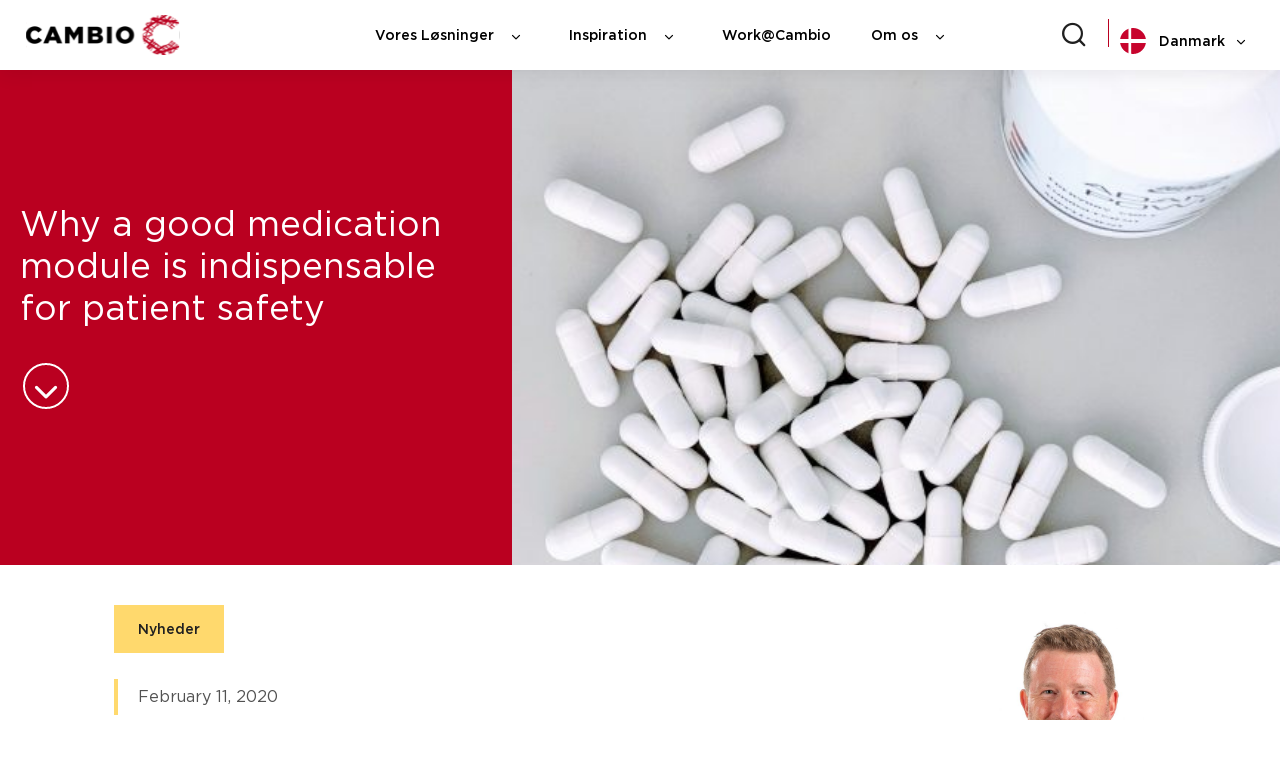

--- FILE ---
content_type: text/html; charset=UTF-8
request_url: https://www.cambio.dk/why-a-good-medication-module-is-indispensable-for-patient-safety-2/
body_size: 17643
content:

<!DOCTYPE html>
<!--[if IE 7]><html class="no-js megadrop-uninitiated lt-ie9 lt-ie8" lang="da-DK"><![endif]-->
<!--[if IE 8]><html class="no-js megadrop-uninitiated lt-ie9" lang="da-DK"><![endif]-->
<!--[if IE 9]><html class="no-js megadrop-uninitiated ie9" lang="da-DK"><![endif]-->
<!--[if gt IE 9]><!-->
<html class="no-js megadrop-uninitiated" lang="da-DK">
<!--<![endif]-->

<head>
    <meta charset="utf-8">
    <meta http-equiv="X-UA-Compatible" content="IE=edge">
    <meta name="viewport" content="width=device-width, initial-scale=1">



    <!-- Facebook Pixel Code -->
        <script>
        !function(f,b,e,v,n,t,s)
        {if(f.fbq)return;n=f.fbq=function(){n.callMethod?
        n.callMethod.apply(n,arguments):n.queue.push(arguments)};
        if(!f._fbq)f._fbq=n;n.push=n;n.loaded=!0;n.version='2.0';
        n.queue=[];t=b.createElement(e);t.async=!0;
        t.src=v;s=b.getElementsByTagName(e)[0];
        s.parentNode.insertBefore(t,s)}(window,document,'script',
        'https://connect.facebook.net/en_US/fbevents.js');
        fbq('init', '335429228992047'); 
        fbq('track', 'PageView');
        </script>
        <noscript>
        <img height="1" width="1" 
        src="https://www.facebook.com/tr?id=335429228992047&ev=PageView
        &noscript=1"/>
        </noscript>
<!-- End Facebook Pixel Code -->

<!-- LinkedIn Code Start -->

<script type="text/javascript"> _linkedin_partner_id = "2915713"; window._linkedin_data_partner_ids = window._linkedin_data_partner_ids || []; window._linkedin_data_partner_ids.push(_linkedin_partner_id); </script>
<script type="text/javascript"> (function(l) { if (!l){window.lintrk = function(a,b){window.lintrk.q.push([a,b])}; window.lintrk.q=[]} var s = document.getElementsByTagName("script")[0]; var b = document.createElement("script"); b.type = "text/javascript";b.async = true; b.src = "https://snap.licdn.com/li.lms-analytics/insight.min.js"; s.parentNode.insertBefore(b, s);})(window.lintrk); </script>
<noscript> <img height="1" width="1" style="display:none;" alt="" src="https://px.ads.linkedin.com/collect/?pid=2915713&fmt=gif" /> </noscript>
  
    <!-- LinkedIn Code Ends-->

    
    
    
    
    
    
    
    <!-- Matomo -->
    <script type="text/javascript">
    var _paq = window._paq = window._paq || [];
    /* tracker methods like "setCustomDimension" should be called before "trackPageView" */
    _paq.push(["setDocumentTitle", document.domain + "/" + document.title]);
    _paq.push(["setCookieDomain", "*.www.cambio.dk"]);
    _paq.push(["setDomains", ["*.www.cambio.dk"]]);
    _paq.push(["setDoNotTrack", true]);
    _paq.push(['trackPageView']);
    _paq.push(['enableLinkTracking']);
    (function() {
        var u = "https://cambio.matomo.cloud/";
        _paq.push(['setTrackerUrl', u + 'matomo.php']);
        _paq.push(['setSiteId', '3']);
        var d = document,
            g = d.createElement('script'),
            s = d.getElementsByTagName('script')[0];
        g.type = 'text/javascript';
        g.async = true;
        g.src = '//cdn.matomo.cloud/cambio.matomo.cloud/matomo.js';
        s.parentNode.insertBefore(g, s);
    })();
    </script>
    <noscript>
        <p><img src="https://cambio.matomo.cloud/matomo.php?idsite=3&amp;rec=1" style="border:0;" alt="" /></p>
    </noscript>
    <!-- End Matomo Code -->

    
    
    
    
    <!-- HTML5 shim, for IE6-8 support of HTML5 elements -->
    <!--[if lt IE 9]>
			<script src="/assets/js/libs/html5shiv.js"></script>
			<script src="/assets/js/libs/respond.min.js"></script>
			<script src="/assets/js/libs/rem.min.js"></script>
		<![endif]-->
    <meta name='robots' content='index, follow, max-image-preview:large, max-snippet:-1, max-video-preview:-1' />
<link rel="alternate" href="https://www.cambio.dk/why-a-good-medication-module-is-indispensable-for-patient-safety-2/" hreflang="da" />
<link rel="alternate" href="https://www.cambiogroup.com/why-a-good-medication-module-is-indispensable-for-patient-safety/" hreflang="en" />

	<!-- This site is optimized with the Yoast SEO plugin v21.2 - https://yoast.com/wordpress/plugins/seo/ -->
	<title>Why a good medication module is indispensable for patient safety - Cambio</title>
	<link rel="canonical" href="https://www.cambio.dk/why-a-good-medication-module-is-indispensable-for-patient-safety-2/" />
	<meta property="og:locale" content="da_DK" />
	<meta property="og:locale:alternate" content="en_GB" />
	<meta property="og:type" content="article" />
	<meta property="og:title" content="Why a good medication module is indispensable for patient safety - Cambio" />
	<meta property="og:url" content="https://www.cambio.dk/why-a-good-medication-module-is-indispensable-for-patient-safety-2/" />
	<meta property="og:site_name" content="Cambio" />
	<meta property="article:published_time" content="2020-02-11T19:09:00+00:00" />
	<meta property="article:modified_time" content="2024-12-16T09:37:36+00:00" />
	<meta property="og:image" content="https://www.cambio.se/wp-content/uploads/2020/12/the-lore-com-rrbtkw-aw-u-unsplash-572x500-1.jpg" />
	<meta property="og:image:width" content="572" />
	<meta property="og:image:height" content="500" />
	<meta property="og:image:type" content="image/jpeg" />
	<meta name="author" content="Ester" />
	<meta name="twitter:card" content="summary_large_image" />
	<meta name="twitter:label1" content="Skrevet af" />
	<meta name="twitter:data1" content="Ester" />
	<meta name="twitter:label2" content="Estimeret læsetid" />
	<meta name="twitter:data2" content="4 minutes" />
	<script type="application/ld+json" class="yoast-schema-graph">{"@context":"https://schema.org","@graph":[{"@type":"WebPage","@id":"https://www.cambio.dk/why-a-good-medication-module-is-indispensable-for-patient-safety-2/","url":"https://www.cambio.dk/why-a-good-medication-module-is-indispensable-for-patient-safety-2/","name":"Why a good medication module is indispensable for patient safety - Cambio","isPartOf":{"@id":"/#website"},"primaryImageOfPage":{"@id":"https://www.cambio.dk/why-a-good-medication-module-is-indispensable-for-patient-safety-2/#primaryimage"},"image":{"@id":"https://www.cambio.dk/why-a-good-medication-module-is-indispensable-for-patient-safety-2/#primaryimage"},"thumbnailUrl":"https://www.cambio.dk/wp-content/uploads/2020/12/the-lore-com-rrbtkw-aw-u-unsplash-572x500-1.jpg","datePublished":"2020-02-11T19:09:00+00:00","dateModified":"2024-12-16T09:37:36+00:00","author":{"@id":"/#/schema/person/3ffa9deaaa325228c1c6b27ef833b68d"},"breadcrumb":{"@id":"https://www.cambio.dk/why-a-good-medication-module-is-indispensable-for-patient-safety-2/#breadcrumb"},"inLanguage":"da-DK","potentialAction":[{"@type":"ReadAction","target":["https://www.cambio.dk/why-a-good-medication-module-is-indispensable-for-patient-safety-2/"]}]},{"@type":"ImageObject","inLanguage":"da-DK","@id":"https://www.cambio.dk/why-a-good-medication-module-is-indispensable-for-patient-safety-2/#primaryimage","url":"https://www.cambio.dk/wp-content/uploads/2020/12/the-lore-com-rrbtkw-aw-u-unsplash-572x500-1.jpg","contentUrl":"https://www.cambio.dk/wp-content/uploads/2020/12/the-lore-com-rrbtkw-aw-u-unsplash-572x500-1.jpg","width":572,"height":500},{"@type":"BreadcrumbList","@id":"https://www.cambio.dk/why-a-good-medication-module-is-indispensable-for-patient-safety-2/#breadcrumb","itemListElement":[{"@type":"ListItem","position":1,"name":"Home","item":"https://www.cambio.dk/"},{"@type":"ListItem","position":2,"name":"Inspiration","item":"https://www.cambio.dk/inspiration-2/"},{"@type":"ListItem","position":3,"name":"Why a good medication module is indispensable for patient safety"}]},{"@type":"WebSite","@id":"/#website","url":"/","name":"Cambio","description":"","potentialAction":[{"@type":"SearchAction","target":{"@type":"EntryPoint","urlTemplate":"/?s={search_term_string}"},"query-input":"required name=search_term_string"}],"inLanguage":"da-DK"},{"@type":"Person","@id":"/#/schema/person/3ffa9deaaa325228c1c6b27ef833b68d","name":"Ester","image":{"@type":"ImageObject","inLanguage":"da-DK","@id":"/#/schema/person/image/","url":"https://secure.gravatar.com/avatar/1a3af519b04f11e597b9894ae9ffc8c7?s=96&d=mm&r=g","contentUrl":"https://secure.gravatar.com/avatar/1a3af519b04f11e597b9894ae9ffc8c7?s=96&d=mm&r=g","caption":"Ester"},"url":"https://www.cambio.dk/author/ester/"}]}</script>
	<!-- / Yoast SEO plugin. -->


<link rel='dns-prefetch' href='//www.cambio.se' />
<link rel="alternate" type="application/rss+xml" title="Cambio &raquo; Feed" href="https://www.cambio.dk/feed/" />
<link rel="alternate" type="application/rss+xml" title="Cambio &raquo; Comments Feed" href="https://www.cambio.dk/comments/feed/" />
<script type="text/javascript">
window._wpemojiSettings = {"baseUrl":"https:\/\/s.w.org\/images\/core\/emoji\/14.0.0\/72x72\/","ext":".png","svgUrl":"https:\/\/s.w.org\/images\/core\/emoji\/14.0.0\/svg\/","svgExt":".svg","source":{"concatemoji":"https:\/\/www.cambio.dk\/wp-includes\/js\/wp-emoji-release.min.js?ver=6.3.7"}};
/*! This file is auto-generated */
!function(i,n){var o,s,e;function c(e){try{var t={supportTests:e,timestamp:(new Date).valueOf()};sessionStorage.setItem(o,JSON.stringify(t))}catch(e){}}function p(e,t,n){e.clearRect(0,0,e.canvas.width,e.canvas.height),e.fillText(t,0,0);var t=new Uint32Array(e.getImageData(0,0,e.canvas.width,e.canvas.height).data),r=(e.clearRect(0,0,e.canvas.width,e.canvas.height),e.fillText(n,0,0),new Uint32Array(e.getImageData(0,0,e.canvas.width,e.canvas.height).data));return t.every(function(e,t){return e===r[t]})}function u(e,t,n){switch(t){case"flag":return n(e,"\ud83c\udff3\ufe0f\u200d\u26a7\ufe0f","\ud83c\udff3\ufe0f\u200b\u26a7\ufe0f")?!1:!n(e,"\ud83c\uddfa\ud83c\uddf3","\ud83c\uddfa\u200b\ud83c\uddf3")&&!n(e,"\ud83c\udff4\udb40\udc67\udb40\udc62\udb40\udc65\udb40\udc6e\udb40\udc67\udb40\udc7f","\ud83c\udff4\u200b\udb40\udc67\u200b\udb40\udc62\u200b\udb40\udc65\u200b\udb40\udc6e\u200b\udb40\udc67\u200b\udb40\udc7f");case"emoji":return!n(e,"\ud83e\udef1\ud83c\udffb\u200d\ud83e\udef2\ud83c\udfff","\ud83e\udef1\ud83c\udffb\u200b\ud83e\udef2\ud83c\udfff")}return!1}function f(e,t,n){var r="undefined"!=typeof WorkerGlobalScope&&self instanceof WorkerGlobalScope?new OffscreenCanvas(300,150):i.createElement("canvas"),a=r.getContext("2d",{willReadFrequently:!0}),o=(a.textBaseline="top",a.font="600 32px Arial",{});return e.forEach(function(e){o[e]=t(a,e,n)}),o}function t(e){var t=i.createElement("script");t.src=e,t.defer=!0,i.head.appendChild(t)}"undefined"!=typeof Promise&&(o="wpEmojiSettingsSupports",s=["flag","emoji"],n.supports={everything:!0,everythingExceptFlag:!0},e=new Promise(function(e){i.addEventListener("DOMContentLoaded",e,{once:!0})}),new Promise(function(t){var n=function(){try{var e=JSON.parse(sessionStorage.getItem(o));if("object"==typeof e&&"number"==typeof e.timestamp&&(new Date).valueOf()<e.timestamp+604800&&"object"==typeof e.supportTests)return e.supportTests}catch(e){}return null}();if(!n){if("undefined"!=typeof Worker&&"undefined"!=typeof OffscreenCanvas&&"undefined"!=typeof URL&&URL.createObjectURL&&"undefined"!=typeof Blob)try{var e="postMessage("+f.toString()+"("+[JSON.stringify(s),u.toString(),p.toString()].join(",")+"));",r=new Blob([e],{type:"text/javascript"}),a=new Worker(URL.createObjectURL(r),{name:"wpTestEmojiSupports"});return void(a.onmessage=function(e){c(n=e.data),a.terminate(),t(n)})}catch(e){}c(n=f(s,u,p))}t(n)}).then(function(e){for(var t in e)n.supports[t]=e[t],n.supports.everything=n.supports.everything&&n.supports[t],"flag"!==t&&(n.supports.everythingExceptFlag=n.supports.everythingExceptFlag&&n.supports[t]);n.supports.everythingExceptFlag=n.supports.everythingExceptFlag&&!n.supports.flag,n.DOMReady=!1,n.readyCallback=function(){n.DOMReady=!0}}).then(function(){return e}).then(function(){var e;n.supports.everything||(n.readyCallback(),(e=n.source||{}).concatemoji?t(e.concatemoji):e.wpemoji&&e.twemoji&&(t(e.twemoji),t(e.wpemoji)))}))}((window,document),window._wpemojiSettings);
</script>
<style type="text/css">
img.wp-smiley,
img.emoji {
	display: inline !important;
	border: none !important;
	box-shadow: none !important;
	height: 1em !important;
	width: 1em !important;
	margin: 0 0.07em !important;
	vertical-align: -0.1em !important;
	background: none !important;
	padding: 0 !important;
}
</style>
	<link rel='stylesheet' id='wp-block-library-css' href='https://www.cambio.dk/wp-includes/css/dist/block-library/style.min.css?ver=6.3.7' type='text/css' media='all' />
<style id='classic-theme-styles-inline-css' type='text/css'>
/*! This file is auto-generated */
.wp-block-button__link{color:#fff;background-color:#32373c;border-radius:9999px;box-shadow:none;text-decoration:none;padding:calc(.667em + 2px) calc(1.333em + 2px);font-size:1.125em}.wp-block-file__button{background:#32373c;color:#fff;text-decoration:none}
</style>
<style id='global-styles-inline-css' type='text/css'>
body{--wp--preset--color--black: #000000;--wp--preset--color--cyan-bluish-gray: #abb8c3;--wp--preset--color--white: #ffffff;--wp--preset--color--pale-pink: #f78da7;--wp--preset--color--vivid-red: #cf2e2e;--wp--preset--color--luminous-vivid-orange: #ff6900;--wp--preset--color--luminous-vivid-amber: #fcb900;--wp--preset--color--light-green-cyan: #7bdcb5;--wp--preset--color--vivid-green-cyan: #00d084;--wp--preset--color--pale-cyan-blue: #8ed1fc;--wp--preset--color--vivid-cyan-blue: #0693e3;--wp--preset--color--vivid-purple: #9b51e0;--wp--preset--gradient--vivid-cyan-blue-to-vivid-purple: linear-gradient(135deg,rgba(6,147,227,1) 0%,rgb(155,81,224) 100%);--wp--preset--gradient--light-green-cyan-to-vivid-green-cyan: linear-gradient(135deg,rgb(122,220,180) 0%,rgb(0,208,130) 100%);--wp--preset--gradient--luminous-vivid-amber-to-luminous-vivid-orange: linear-gradient(135deg,rgba(252,185,0,1) 0%,rgba(255,105,0,1) 100%);--wp--preset--gradient--luminous-vivid-orange-to-vivid-red: linear-gradient(135deg,rgba(255,105,0,1) 0%,rgb(207,46,46) 100%);--wp--preset--gradient--very-light-gray-to-cyan-bluish-gray: linear-gradient(135deg,rgb(238,238,238) 0%,rgb(169,184,195) 100%);--wp--preset--gradient--cool-to-warm-spectrum: linear-gradient(135deg,rgb(74,234,220) 0%,rgb(151,120,209) 20%,rgb(207,42,186) 40%,rgb(238,44,130) 60%,rgb(251,105,98) 80%,rgb(254,248,76) 100%);--wp--preset--gradient--blush-light-purple: linear-gradient(135deg,rgb(255,206,236) 0%,rgb(152,150,240) 100%);--wp--preset--gradient--blush-bordeaux: linear-gradient(135deg,rgb(254,205,165) 0%,rgb(254,45,45) 50%,rgb(107,0,62) 100%);--wp--preset--gradient--luminous-dusk: linear-gradient(135deg,rgb(255,203,112) 0%,rgb(199,81,192) 50%,rgb(65,88,208) 100%);--wp--preset--gradient--pale-ocean: linear-gradient(135deg,rgb(255,245,203) 0%,rgb(182,227,212) 50%,rgb(51,167,181) 100%);--wp--preset--gradient--electric-grass: linear-gradient(135deg,rgb(202,248,128) 0%,rgb(113,206,126) 100%);--wp--preset--gradient--midnight: linear-gradient(135deg,rgb(2,3,129) 0%,rgb(40,116,252) 100%);--wp--preset--font-size--small: 13px;--wp--preset--font-size--medium: 20px;--wp--preset--font-size--large: 36px;--wp--preset--font-size--x-large: 42px;--wp--preset--spacing--20: 0.44rem;--wp--preset--spacing--30: 0.67rem;--wp--preset--spacing--40: 1rem;--wp--preset--spacing--50: 1.5rem;--wp--preset--spacing--60: 2.25rem;--wp--preset--spacing--70: 3.38rem;--wp--preset--spacing--80: 5.06rem;--wp--preset--shadow--natural: 6px 6px 9px rgba(0, 0, 0, 0.2);--wp--preset--shadow--deep: 12px 12px 50px rgba(0, 0, 0, 0.4);--wp--preset--shadow--sharp: 6px 6px 0px rgba(0, 0, 0, 0.2);--wp--preset--shadow--outlined: 6px 6px 0px -3px rgba(255, 255, 255, 1), 6px 6px rgba(0, 0, 0, 1);--wp--preset--shadow--crisp: 6px 6px 0px rgba(0, 0, 0, 1);}:where(.is-layout-flex){gap: 0.5em;}:where(.is-layout-grid){gap: 0.5em;}body .is-layout-flow > .alignleft{float: left;margin-inline-start: 0;margin-inline-end: 2em;}body .is-layout-flow > .alignright{float: right;margin-inline-start: 2em;margin-inline-end: 0;}body .is-layout-flow > .aligncenter{margin-left: auto !important;margin-right: auto !important;}body .is-layout-constrained > .alignleft{float: left;margin-inline-start: 0;margin-inline-end: 2em;}body .is-layout-constrained > .alignright{float: right;margin-inline-start: 2em;margin-inline-end: 0;}body .is-layout-constrained > .aligncenter{margin-left: auto !important;margin-right: auto !important;}body .is-layout-constrained > :where(:not(.alignleft):not(.alignright):not(.alignfull)){max-width: var(--wp--style--global--content-size);margin-left: auto !important;margin-right: auto !important;}body .is-layout-constrained > .alignwide{max-width: var(--wp--style--global--wide-size);}body .is-layout-flex{display: flex;}body .is-layout-flex{flex-wrap: wrap;align-items: center;}body .is-layout-flex > *{margin: 0;}body .is-layout-grid{display: grid;}body .is-layout-grid > *{margin: 0;}:where(.wp-block-columns.is-layout-flex){gap: 2em;}:where(.wp-block-columns.is-layout-grid){gap: 2em;}:where(.wp-block-post-template.is-layout-flex){gap: 1.25em;}:where(.wp-block-post-template.is-layout-grid){gap: 1.25em;}.has-black-color{color: var(--wp--preset--color--black) !important;}.has-cyan-bluish-gray-color{color: var(--wp--preset--color--cyan-bluish-gray) !important;}.has-white-color{color: var(--wp--preset--color--white) !important;}.has-pale-pink-color{color: var(--wp--preset--color--pale-pink) !important;}.has-vivid-red-color{color: var(--wp--preset--color--vivid-red) !important;}.has-luminous-vivid-orange-color{color: var(--wp--preset--color--luminous-vivid-orange) !important;}.has-luminous-vivid-amber-color{color: var(--wp--preset--color--luminous-vivid-amber) !important;}.has-light-green-cyan-color{color: var(--wp--preset--color--light-green-cyan) !important;}.has-vivid-green-cyan-color{color: var(--wp--preset--color--vivid-green-cyan) !important;}.has-pale-cyan-blue-color{color: var(--wp--preset--color--pale-cyan-blue) !important;}.has-vivid-cyan-blue-color{color: var(--wp--preset--color--vivid-cyan-blue) !important;}.has-vivid-purple-color{color: var(--wp--preset--color--vivid-purple) !important;}.has-black-background-color{background-color: var(--wp--preset--color--black) !important;}.has-cyan-bluish-gray-background-color{background-color: var(--wp--preset--color--cyan-bluish-gray) !important;}.has-white-background-color{background-color: var(--wp--preset--color--white) !important;}.has-pale-pink-background-color{background-color: var(--wp--preset--color--pale-pink) !important;}.has-vivid-red-background-color{background-color: var(--wp--preset--color--vivid-red) !important;}.has-luminous-vivid-orange-background-color{background-color: var(--wp--preset--color--luminous-vivid-orange) !important;}.has-luminous-vivid-amber-background-color{background-color: var(--wp--preset--color--luminous-vivid-amber) !important;}.has-light-green-cyan-background-color{background-color: var(--wp--preset--color--light-green-cyan) !important;}.has-vivid-green-cyan-background-color{background-color: var(--wp--preset--color--vivid-green-cyan) !important;}.has-pale-cyan-blue-background-color{background-color: var(--wp--preset--color--pale-cyan-blue) !important;}.has-vivid-cyan-blue-background-color{background-color: var(--wp--preset--color--vivid-cyan-blue) !important;}.has-vivid-purple-background-color{background-color: var(--wp--preset--color--vivid-purple) !important;}.has-black-border-color{border-color: var(--wp--preset--color--black) !important;}.has-cyan-bluish-gray-border-color{border-color: var(--wp--preset--color--cyan-bluish-gray) !important;}.has-white-border-color{border-color: var(--wp--preset--color--white) !important;}.has-pale-pink-border-color{border-color: var(--wp--preset--color--pale-pink) !important;}.has-vivid-red-border-color{border-color: var(--wp--preset--color--vivid-red) !important;}.has-luminous-vivid-orange-border-color{border-color: var(--wp--preset--color--luminous-vivid-orange) !important;}.has-luminous-vivid-amber-border-color{border-color: var(--wp--preset--color--luminous-vivid-amber) !important;}.has-light-green-cyan-border-color{border-color: var(--wp--preset--color--light-green-cyan) !important;}.has-vivid-green-cyan-border-color{border-color: var(--wp--preset--color--vivid-green-cyan) !important;}.has-pale-cyan-blue-border-color{border-color: var(--wp--preset--color--pale-cyan-blue) !important;}.has-vivid-cyan-blue-border-color{border-color: var(--wp--preset--color--vivid-cyan-blue) !important;}.has-vivid-purple-border-color{border-color: var(--wp--preset--color--vivid-purple) !important;}.has-vivid-cyan-blue-to-vivid-purple-gradient-background{background: var(--wp--preset--gradient--vivid-cyan-blue-to-vivid-purple) !important;}.has-light-green-cyan-to-vivid-green-cyan-gradient-background{background: var(--wp--preset--gradient--light-green-cyan-to-vivid-green-cyan) !important;}.has-luminous-vivid-amber-to-luminous-vivid-orange-gradient-background{background: var(--wp--preset--gradient--luminous-vivid-amber-to-luminous-vivid-orange) !important;}.has-luminous-vivid-orange-to-vivid-red-gradient-background{background: var(--wp--preset--gradient--luminous-vivid-orange-to-vivid-red) !important;}.has-very-light-gray-to-cyan-bluish-gray-gradient-background{background: var(--wp--preset--gradient--very-light-gray-to-cyan-bluish-gray) !important;}.has-cool-to-warm-spectrum-gradient-background{background: var(--wp--preset--gradient--cool-to-warm-spectrum) !important;}.has-blush-light-purple-gradient-background{background: var(--wp--preset--gradient--blush-light-purple) !important;}.has-blush-bordeaux-gradient-background{background: var(--wp--preset--gradient--blush-bordeaux) !important;}.has-luminous-dusk-gradient-background{background: var(--wp--preset--gradient--luminous-dusk) !important;}.has-pale-ocean-gradient-background{background: var(--wp--preset--gradient--pale-ocean) !important;}.has-electric-grass-gradient-background{background: var(--wp--preset--gradient--electric-grass) !important;}.has-midnight-gradient-background{background: var(--wp--preset--gradient--midnight) !important;}.has-small-font-size{font-size: var(--wp--preset--font-size--small) !important;}.has-medium-font-size{font-size: var(--wp--preset--font-size--medium) !important;}.has-large-font-size{font-size: var(--wp--preset--font-size--large) !important;}.has-x-large-font-size{font-size: var(--wp--preset--font-size--x-large) !important;}
.wp-block-navigation a:where(:not(.wp-element-button)){color: inherit;}
:where(.wp-block-post-template.is-layout-flex){gap: 1.25em;}:where(.wp-block-post-template.is-layout-grid){gap: 1.25em;}
:where(.wp-block-columns.is-layout-flex){gap: 2em;}:where(.wp-block-columns.is-layout-grid){gap: 2em;}
.wp-block-pullquote{font-size: 1.5em;line-height: 1.6;}
</style>
<link rel='stylesheet' id='cntctfrm_form_style-css' href='https://www.cambio.dk/wp-content/plugins/contact-form-plugin/css/form_style.css?ver=4.2.6' type='text/css' media='all' />
<link rel='stylesheet' id='g-cookies-css' href='https://www.cambio.dk/wp-content/plugins/g-cookies/dist/frontend/app.css?id=dcfb5dd2e6391eda2765fedf132b7a19' type='text/css' media='all' />
<link rel='stylesheet' id='custom-styles-css' href='https://www.cambio.dk/wp-content/themes/cambio/style.css?ver=2.0.9' type='text/css' media='all' />
<link rel='stylesheet' id='main-styles-css' href='https://www.cambio.dk/wp-content/themes/cambio/assets/build/css/main.css?ver=1.3.9' type='text/css' media='all' />
<link rel='stylesheet' id='wpforo-widgets-css' href='https://www.cambio.se/wp-content/plugins/wpforo/themes/2022/widgets.css?ver=2.1.9' type='text/css' media='all' />
<link rel='stylesheet' id='wpforo-dynamic-style-css' href='https://www.cambio.dk/wp-content/uploads/wpforo/assets/colors.css?ver=2.1.9.12b4c363d6361add27ff8be0a0406da2' type='text/css' media='all' />
<link rel="https://api.w.org/" href="https://www.cambio.dk/wp-json/" /><link rel="alternate" type="application/json" href="https://www.cambio.dk/wp-json/wp/v2/posts/2189" /><link rel="EditURI" type="application/rsd+xml" title="RSD" href="https://www.cambio.dk/xmlrpc.php?rsd" />
<meta name="generator" content="WordPress 6.3.7" />
<link rel='shortlink' href='https://www.cambio.se/?p=2189' />
<link rel="alternate" type="application/json+oembed" href="https://www.cambio.dk/wp-json/oembed/1.0/embed?url=https%3A%2F%2Fwww.cambio.dk%2Fwhy-a-good-medication-module-is-indispensable-for-patient-safety-2%2F" />
<link rel="alternate" type="text/xml+oembed" href="https://www.cambio.dk/wp-json/oembed/1.0/embed?url=https%3A%2F%2Fwww.cambio.dk%2Fwhy-a-good-medication-module-is-indispensable-for-patient-safety-2%2F&#038;format=xml" />
<link rel="icon" href="https://www.cambio.dk/wp-content/uploads/2021/03/cropped-Cambio-C-560x560px-32x32.png" sizes="32x32" />
<link rel="icon" href="https://www.cambio.dk/wp-content/uploads/2021/03/cropped-Cambio-C-560x560px-192x192.png" sizes="192x192" />
<link rel="apple-touch-icon" href="https://www.cambio.dk/wp-content/uploads/2021/03/cropped-Cambio-C-560x560px-180x180.png" />
<meta name="msapplication-TileImage" content="https://www.cambio.dk/wp-content/uploads/2021/03/cropped-Cambio-C-560x560px-270x270.png" />
</head>

<body class="post-template-default single single-post postid-2189 single-format-standard wpf-default wpft- wpf-guest wpfu-group-4 wpf-theme-2022 wpf-is_standalone-0 wpf-boardid-0 is_wpforo_page-0 is_wpforo_url-0 is_wpforo_shortcode_page-0" itemscope itemtype="http://schema.org/WebPage">

    <!-- <div class="layout cookiebar cookiebar--hidden">
	<div class="layout--width-constrained cookiebar__body">
		<a href="#" class="cookiebar__body__accept cookiebar__accept" aria-label="Ok">
			<i class="icon-x" aria-hidden="true"></i>
		</a>
		<p class="cookiebar__body__text">Vi bruger cookies for at sikre, at vi giver dig den bedste oplevelse på vores hjemmeside. Hvis du fortsætter med at bruge dette websted, antager vi, at du er tilfreds med det.</p>
		<div class="cookiebar__footer">
			<a href="#" class="btn cookiebar__footer__readmore btn--hover-red">Læs mere</a>
			<a href="#" class="btn cookiebar__footer__accept cookiebar__accept btn--hover-red">Ok</a>
		</div>
	</div>
</div> -->    <!-- <div id="page-container" class="overlay"> -->
    <div id="page-container">
        
<div>
    <div id="success-message" class="success-message">
        <div class="success-message__header">
            <a href="#" aria-controls="success-message-form" aria-expanded="true" id="success-message-close"
                class="success-message__close"><span class="icon-x icon-close"></span>
                <p class="usability--visuallyhidden">Close success message</p>
            </a>
        </div>
        <div class="success-message__container">
            <div id="success-message-container"></div>
            <div class="success-message__button">
                <button id="success-message-button" class="btn">Tack då vet jag</button>
            </div>
        </div>
    </div>
</div>        
<header id="main_nav">
	<div class="skip-navigation__wrapper">
		<a href="#mainContent" accesskey="s" class="usability--visuallyhidden usability--focusable skip-navigation__link">Gå til hovedindholdet</a>
	</div>

	<div class="page-header layout--width-constrained">
		<div class="page-header__logo-wrapper">

										<a href="https://www.cambio.dk" class="page-header__logo-link">
					<img src="https://www.cambio.dk/wp-content/themes/cambio/assets/img/framework-images/logo_red.svg"
						alt="Gå til www.cambio.dk startside"
						class="page-header__logo">
				</a>
			
					</div>
		<div class="page-header__menu-container">
			<div class="page-header__menu">
	<nav id="menu" aria-label="Hovedmenu">
		<ul class="page-header__menu__list">
												<li class="page-header__menu__item ">

						
						<a href="https://www.cambio.dk/vores-losninger/"
							class="page-header__menu__link">
							Vores Løsninger															<button class="page-header__menu__item--dropdown-button">
									<span class="icon-chevron-down" aria-hidden="true"></span>
								</button>
													</a>

													<ul class="page-header__sub-menu">
																	<li class="page-header__sub-menu__item ">
										<a href="https://www.cambio.dk/vores-losninger/cambio-cis/" class="page-header__sub-menu__link">Cambio CIS</a>
									</li>
																	<li class="page-header__sub-menu__item ">
										<a href="https://www.cambio.dk/vores-losninger/cambio-device-connectivity/" class="page-header__sub-menu__link">Cambio Device Connectivity</a>
									</li>
																	<li class="page-header__sub-menu__item ">
										<a href="https://www.cambio.dk/vores-losninger/cambio-cds-beslutningsstotte/" class="page-header__sub-menu__link">Cambio CDS beslutningsstøtte</a>
									</li>
																	<li class="page-header__sub-menu__item ">
										<a href="https://www.cambio.dk/vores-losninger/cambio-cosmic-journalsystem/" class="page-header__sub-menu__link">Cambio COSMIC journalsystem</a>
									</li>
																	<li class="page-header__sub-menu__item ">
										<a href="https://www.cambio.dk/vores-losninger/cambio-viva/" class="page-header__sub-menu__link">Cambio VIVA</a>
									</li>
																	<li class="page-header__sub-menu__item ">
										<a href="https://www.cambio.dk/vores-losninger/open-services/" class="page-header__sub-menu__link">Open Services</a>
									</li>
																	<li class="page-header__sub-menu__item ">
										<a href="https://www.cambio.dk/cambio-frisq-care-dk/" class="page-header__sub-menu__link">Cambio FRISQ</a>
									</li>
															</ul>
											</li>
																																																																	<li class="page-header__menu__item meny-lank-vores-lsninger">

						
						<a href="https://www.cambio.dk/inspiration-2/"
							class="page-header__menu__link">
							Inspiration															<button class="page-header__menu__item--dropdown-button">
									<span class="icon-chevron-down" aria-hidden="true"></span>
								</button>
													</a>

													<ul class="page-header__sub-menu">
																	<li class="page-header__sub-menu__item ">
										<a href="/category/nyheder" class="page-header__sub-menu__link">Nyheder</a>
									</li>
																	<li class="page-header__sub-menu__item ">
										<a href="/category/case-da" class="page-header__sub-menu__link">Kunde i fokus</a>
									</li>
																	<li class="page-header__sub-menu__item ">
										<a href="/category/video-da" class="page-header__sub-menu__link">Video</a>
									</li>
															</ul>
											</li>
																																					<li class="page-header__menu__item meny-lank-inspiration">

						
						<a href="https://cambio.teamtailor.com/"
							class="page-header__menu__link">
							Work@Cambio													</a>

											</li>
																<li class="page-header__menu__item meny-lank-workcambio">

						
						<a href="https://www.cambio.dk/om-os/"
							class="page-header__menu__link">
							Om os															<button class="page-header__menu__item--dropdown-button">
									<span class="icon-chevron-down" aria-hidden="true"></span>
								</button>
													</a>

													<ul class="page-header__sub-menu">
																	<li class="page-header__sub-menu__item ">
										<a href="https://www.cambio.dk/om-os/kontakt-os/" class="page-header__sub-menu__link">Kontakt os</a>
									</li>
																	<li class="page-header__sub-menu__item ">
										<a href="https://www.cambio.dk/om-os/pressekit/" class="page-header__sub-menu__link">Pressekit</a>
									</li>
																	<li class="page-header__sub-menu__item ">
										<a href="https://www.cambio.dk/om-os/ceo-and-group-management-2/" class="page-header__sub-menu__link">CEO og Leadership Team</a>
									</li>
																	<li class="page-header__sub-menu__item ">
										<a href="https://www.cambio.dk/om-os/open-services/" class="page-header__sub-menu__link">Partner Relationer</a>
									</li>
																	<li class="page-header__sub-menu__item ">
										<a href="https://www.cambiogroup.com/about-us/investor-relations/" class="page-header__sub-menu__link">Investor Relations (Global site)</a>
									</li>
																	<li class="page-header__sub-menu__item ">
										<a href="https://www.cambiogroup.com/compliance-eng/" class="page-header__sub-menu__link">Certificates (Global site)</a>
									</li>
															</ul>
											</li>
																																																			</ul>
	</nav>
</div>

			<div class="page-header__search">
				<a href="#"
				   id="search-button"
				   aria-controls="search-pane"
				   aria-expanded="false"
				   class="icon-search"><p class="usability--visuallyhidden">Vis søgefelt</p>
				</a>
			</div>

			<div class="red-divider"></div>

			<div class="language-menu">
									
<!-- The reason for this is because mittvaccin.se only uses one language atm. -->

    
	<div class="page-header__language-menu">
		<span class="page-header__language-menu__flag">
            <img src="https://www.cambio.dk/wp-content/themes/cambio/assets/img/croped-flags/danish-flag.png" alt="Danmark">
		</span>
		<button class="page-header__language-menu__dropdown-button" id="language-toggle-in-the-header" aria-expanded="false">
			<span aria-hidden="true">Danmark</span>
			<span class="usability--visuallyhidden">Udvid sprogmenu</span>
			<span class="icon-chevron-down" aria-hidden="true"></span>
		</button>
		<nav id="language-menu" aria-label="Sprogmenu i sidehoved">
			<ul class="page-header__language-menu__list" id="language-list-in-the-header">
									<li class="page-header__language-menu__item active-language">
						<a href="https://www.cambio.dk/why-a-good-medication-module-is-indispensable-for-patient-safety-2/" class="page-header__language-menu__link active-language">
							<img src="https://www.cambio.dk/wp-content/themes/cambio/assets/img/danish-flag.png" alt="Danmark">
							Danmark						</a>
					</li>
									<li class="page-header__language-menu__item">
						<a href="https://www.cambiogroup.com/why-a-good-medication-module-is-indispensable-for-patient-safety/" class="page-header__language-menu__link">
							<img src="https://www.cambio.dk/wp-content/themes/cambio/assets/img/global-flag.png" alt="Global">
							Global						</a>
					</li>
									<li class="page-header__language-menu__item">
						<a href="https://www.cambio.se/" class="page-header__language-menu__link">
							<img src="https://www.cambio.dk/wp-content/themes/cambio/assets/img/swedish-flag.png" alt="Sverige">
							Sverige						</a>
					</li>
							</ul>
		</nav>
	</div>

							</div>

			<div class="page-header__side-menu">
				<a href="#"
				   id="side-menu-button"
				   aria-controls="side-menu"
				   aria-expanded="false"
				   class="hamburger-icon"><span></span><p class="usability--visuallyhidden">Vis sidemenu</p>
				</a>
			</div>
			<div class="page-header__mobile-menu">
				<a href="#"
				   id="mobile-menu-button"
				   aria-controls="mobile-menu"
				   aria-expanded="false"
				   class="hamburger-icon"><span></span><p class="usability--visuallyhidden">Vis mobilmenu</p>
				</a>
			</div>
		</div>
		<nav id="side-menu" class="side-menu" aria-hidden="true" aria-label="Sidemenu">
	<div class="side-menu__topbar">
		<a href="#side-menu" aria-controls="side-menu" aria-expanded="true" id="side-menu-close"
		   class="side-menu__close">
			<span class="icon-x"></span><p class="usability--visuallyhidden">Luk menu</p>
		</a>
	</div>
	<div role="menu" class="side-menu__paneholder">
		<ul class="side-menu__list">
																	<li class="side-menu__item">
						
						<div class="side-menu__item__parent">
							<a href="https://www.cambio.dk/vores-losninger/" class="side-menu__link side-menu__link--bold meny-lank-vores-lsninger" tabindex="-1" aria-hidden="true">
								Vores Løsninger							</a>
															<div class="side-menu__expand">
									<a href="#meny-lank-vores-lsninger" aria-controls="meny-lank-vores-lsninger" aria-expanded="false" data-type="toggle" role="button" tabindex="-1" aria-hidden="true" data-toggletext="<span class='usability--visuallyhidden'>Stäng Vores Løsninger</span><span class='icon-chevron-up' aria-hidden='true'></span>">
										<span class="usability--visuallyhidden">Sidemenu Vores Løsninger</span>
										<span class="icon-chevron-down" aria-hidden="true"></span>
									</a>
								</div>
													</div>

													<ul id="meny-lank-vores-lsninger" class="toggle-content side-menu__item__list" aria-hidden="true" >
																	<li class="side-menu__item__child">
										<a href="https://www.cambio.dk/vores-losninger/cambio-cis/" class="side-menu__link" tabindex="-1" aria-hidden="true">Cambio CIS</a>
									</li>
																	<li class="side-menu__item__child">
										<a href="https://www.cambio.dk/vores-losninger/cambio-device-connectivity/" class="side-menu__link" tabindex="-1" aria-hidden="true">Cambio Device Connectivity</a>
									</li>
																	<li class="side-menu__item__child">
										<a href="https://www.cambio.dk/vores-losninger/cambio-cds-beslutningsstotte/" class="side-menu__link" tabindex="-1" aria-hidden="true">Cambio CDS beslutningsstøtte</a>
									</li>
																	<li class="side-menu__item__child">
										<a href="https://www.cambio.dk/vores-losninger/cambio-cosmic-journalsystem/" class="side-menu__link" tabindex="-1" aria-hidden="true">Cambio COSMIC journalsystem</a>
									</li>
																	<li class="side-menu__item__child">
										<a href="https://www.cambio.dk/vores-losninger/cambio-viva/" class="side-menu__link" tabindex="-1" aria-hidden="true">Cambio VIVA</a>
									</li>
																	<li class="side-menu__item__child">
										<a href="https://www.cambio.dk/vores-losninger/open-services/" class="side-menu__link" tabindex="-1" aria-hidden="true">Open Services</a>
									</li>
																	<li class="side-menu__item__child">
										<a href="https://www.cambio.dk/cambio-frisq-care-dk/" class="side-menu__link" tabindex="-1" aria-hidden="true">Cambio FRISQ</a>
									</li>
															</ul>
											</li>
																																																																						<li class="side-menu__item">
						
						<div class="side-menu__item__parent">
							<a href="https://www.cambio.dk/inspiration-2/" class="side-menu__link side-menu__link--bold meny-lank-inspiration" tabindex="-1" aria-hidden="true">
								Inspiration							</a>
															<div class="side-menu__expand">
									<a href="#meny-lank-inspiration" aria-controls="meny-lank-inspiration" aria-expanded="false" data-type="toggle" role="button" tabindex="-1" aria-hidden="true" data-toggletext="<span class='usability--visuallyhidden'>Stäng Inspiration</span><span class='icon-chevron-up' aria-hidden='true'></span>">
										<span class="usability--visuallyhidden">Sidemenu Inspiration</span>
										<span class="icon-chevron-down" aria-hidden="true"></span>
									</a>
								</div>
													</div>

													<ul id="meny-lank-inspiration" class="toggle-content side-menu__item__list" aria-hidden="true" >
																	<li class="side-menu__item__child">
										<a href="/category/nyheder" class="side-menu__link" tabindex="-1" aria-hidden="true">Nyheder</a>
									</li>
																	<li class="side-menu__item__child">
										<a href="/category/case-da" class="side-menu__link" tabindex="-1" aria-hidden="true">Kunde i fokus</a>
									</li>
																	<li class="side-menu__item__child">
										<a href="/category/video-da" class="side-menu__link" tabindex="-1" aria-hidden="true">Video</a>
									</li>
															</ul>
											</li>
																																										<li class="side-menu__item">
						
						<div class="side-menu__item__parent">
							<a href="https://cambio.teamtailor.com/" class="side-menu__link side-menu__link--bold meny-lank-workcambio" tabindex="-1" aria-hidden="true">
								Work@Cambio							</a>
													</div>

											</li>
																					<li class="side-menu__item">
						
						<div class="side-menu__item__parent">
							<a href="https://www.cambio.dk/om-os/" class="side-menu__link side-menu__link--bold meny-lank-om-os" tabindex="-1" aria-hidden="true">
								Om os							</a>
															<div class="side-menu__expand">
									<a href="#meny-lank-om-os" aria-controls="meny-lank-om-os" aria-expanded="false" data-type="toggle" role="button" tabindex="-1" aria-hidden="true" data-toggletext="<span class='usability--visuallyhidden'>Stäng Om os</span><span class='icon-chevron-up' aria-hidden='true'></span>">
										<span class="usability--visuallyhidden">Sidemenu Om os</span>
										<span class="icon-chevron-down" aria-hidden="true"></span>
									</a>
								</div>
													</div>

													<ul id="meny-lank-om-os" class="toggle-content side-menu__item__list" aria-hidden="true" >
																	<li class="side-menu__item__child">
										<a href="https://www.cambio.dk/om-os/kontakt-os/" class="side-menu__link" tabindex="-1" aria-hidden="true">Kontakt os</a>
									</li>
																	<li class="side-menu__item__child">
										<a href="https://www.cambio.dk/om-os/pressekit/" class="side-menu__link" tabindex="-1" aria-hidden="true">Pressekit</a>
									</li>
																	<li class="side-menu__item__child">
										<a href="https://www.cambio.dk/om-os/ceo-and-group-management-2/" class="side-menu__link" tabindex="-1" aria-hidden="true">CEO og Leadership Team</a>
									</li>
																	<li class="side-menu__item__child">
										<a href="https://www.cambio.dk/om-os/open-services/" class="side-menu__link" tabindex="-1" aria-hidden="true">Partner Relationer</a>
									</li>
																	<li class="side-menu__item__child">
										<a href="https://www.cambiogroup.com/about-us/investor-relations/" class="side-menu__link" tabindex="-1" aria-hidden="true">Investor Relations (Global site)</a>
									</li>
																	<li class="side-menu__item__child">
										<a href="https://www.cambiogroup.com/compliance-eng/" class="side-menu__link" tabindex="-1" aria-hidden="true">Certificates (Global site)</a>
									</li>
															</ul>
											</li>
																																																			</ul>
	</div>
	<ul class="side-menu__language">
		<li class="side-menu__language__item">
			
<!-- The reason for this is because mittvaccin.se only uses one language atm. -->

	
	<div class="language-menu">
		<div class="mobile-menu__language-menu">
			<span class="mobile-menu__language__item__flag">
				<img src="https://www.cambio.dk/wp-content/themes/cambio/assets/img/croped-flags/danish-flag.png" alt="Danmark">
			</span>
			<button class="mobile-menu__language__dropdown-button" id="language-toggle-in-the-tablet" aria-expanded="false">
				<span aria-hidden="true">Danmark</span>
				<span class="usability--visuallyhidden">Udvid sprogmenu</span>
				<span class="icon-chevron-down arrow" aria-hidden="true"></span>
			</button>

			<nav id="language-menu-mobile" aria-label="Sprogmenu i sidehoved">
				<ul class="mobile-menu__language__list" id="language-list-in-the-tablet">
																													<li class="mobile-menu__language__list__item">
								<a href="https://www.cambiogroup.com/why-a-good-medication-module-is-indispensable-for-patient-safety/" class="mobile__language-menu__link">
									<span class="mobile-menu__language__item__flag">
										<img src="https://www.cambio.dk/wp-content/themes/cambio/assets/img/croped-flags/global-flag.png" alt="Global">
									</span>Global								</a>
							</li>
																								<li class="mobile-menu__language__list__item">
								<a href="https://www.cambio.se/" class="mobile__language-menu__link">
									<span class="mobile-menu__language__item__flag">
										<img src="https://www.cambio.dk/wp-content/themes/cambio/assets/img/croped-flags/swedish-flag.png" alt="Sverige">
									</span>Sverige								</a>
							</li>
															</ul>
			</nav>
		</div>
	</div>



		</li>
	</ul>
</nav>
<div id="side-menu-page-cover" class="side-menu-page-cover"></div>

		<nav id="mobile-menu" class="mobile-menu" aria-hidden="true" aria-label="Mobilmeny">
	<div role="menu" class="mobile-menu__paneholder">
		<ul class="mobile-menu__list">
																	<li class="mobile-menu__item">
						<div class="mobile-menu__item__parent">
														<a href="https://www.cambio.dk/vores-losninger/" class="mobile-menu__link mobile-menu__link--bold meny-lank-vores-lsninger" tabindex="-1" aria-hidden="true">
								Vores Løsninger							</a>
															<div class="mobile-menu__expand">
									<a href="#1511-submenu" aria-controls="1511-submenu" aria-expanded="false" data-type="toggle" role="button" tabindex="-1" aria-hidden="true" data-toggletext="<span class='usability--visuallyhidden'>Tæt Vores Løsninger</span><span class='icon-chevron-up' aria-hidden='true'></span>">
										<span class="usability--visuallyhidden"> Vores Løsninger</span>
										<span class="icon-chevron-down" aria-hidden="true"></span>
									</a>
								</div>
													</div>

													<ul id="1511-submenu" class="toggle-content mobile-menu__list" aria-hidden="true" >
																	<li class="mobile-menu__item__child">
										<a href="https://www.cambio.dk/vores-losninger/cambio-cis/" class="mobile-menu__link" tabindex="-1" aria-hidden="true">Cambio CIS</a>
									</li>
																	<li class="mobile-menu__item__child">
										<a href="https://www.cambio.dk/vores-losninger/cambio-device-connectivity/" class="mobile-menu__link" tabindex="-1" aria-hidden="true">Cambio Device Connectivity</a>
									</li>
																	<li class="mobile-menu__item__child">
										<a href="https://www.cambio.dk/vores-losninger/cambio-cds-beslutningsstotte/" class="mobile-menu__link" tabindex="-1" aria-hidden="true">Cambio CDS beslutningsstøtte</a>
									</li>
																	<li class="mobile-menu__item__child">
										<a href="https://www.cambio.dk/vores-losninger/cambio-cosmic-journalsystem/" class="mobile-menu__link" tabindex="-1" aria-hidden="true">Cambio COSMIC journalsystem</a>
									</li>
																	<li class="mobile-menu__item__child">
										<a href="https://www.cambio.dk/vores-losninger/cambio-viva/" class="mobile-menu__link" tabindex="-1" aria-hidden="true">Cambio VIVA</a>
									</li>
																	<li class="mobile-menu__item__child">
										<a href="https://www.cambio.dk/vores-losninger/open-services/" class="mobile-menu__link" tabindex="-1" aria-hidden="true">Open Services</a>
									</li>
																	<li class="mobile-menu__item__child">
										<a href="https://www.cambio.dk/cambio-frisq-care-dk/" class="mobile-menu__link" tabindex="-1" aria-hidden="true">Cambio FRISQ</a>
									</li>
															</ul>
											</li>
																																																																						<li class="mobile-menu__item">
						<div class="mobile-menu__item__parent">
														<a href="https://www.cambio.dk/inspiration-2/" class="mobile-menu__link mobile-menu__link--bold meny-lank-inspiration" tabindex="-1" aria-hidden="true">
								Inspiration							</a>
															<div class="mobile-menu__expand">
									<a href="#1530-submenu" aria-controls="1530-submenu" aria-expanded="false" data-type="toggle" role="button" tabindex="-1" aria-hidden="true" data-toggletext="<span class='usability--visuallyhidden'>Tæt Inspiration</span><span class='icon-chevron-up' aria-hidden='true'></span>">
										<span class="usability--visuallyhidden"> Inspiration</span>
										<span class="icon-chevron-down" aria-hidden="true"></span>
									</a>
								</div>
													</div>

													<ul id="1530-submenu" class="toggle-content mobile-menu__list" aria-hidden="true" >
																	<li class="mobile-menu__item__child">
										<a href="/category/nyheder" class="mobile-menu__link" tabindex="-1" aria-hidden="true">Nyheder</a>
									</li>
																	<li class="mobile-menu__item__child">
										<a href="/category/case-da" class="mobile-menu__link" tabindex="-1" aria-hidden="true">Kunde i fokus</a>
									</li>
																	<li class="mobile-menu__item__child">
										<a href="/category/video-da" class="mobile-menu__link" tabindex="-1" aria-hidden="true">Video</a>
									</li>
															</ul>
											</li>
																																										<li class="mobile-menu__item">
						<div class="mobile-menu__item__parent">
														<a href="https://cambio.teamtailor.com/" class="mobile-menu__link mobile-menu__link--bold meny-lank-workcambio" tabindex="-1" aria-hidden="true">
								Work@Cambio							</a>
													</div>

											</li>
																					<li class="mobile-menu__item">
						<div class="mobile-menu__item__parent">
														<a href="https://www.cambio.dk/om-os/" class="mobile-menu__link mobile-menu__link--bold meny-lank-om-os" tabindex="-1" aria-hidden="true">
								Om os							</a>
															<div class="mobile-menu__expand">
									<a href="#1749-submenu" aria-controls="1749-submenu" aria-expanded="false" data-type="toggle" role="button" tabindex="-1" aria-hidden="true" data-toggletext="<span class='usability--visuallyhidden'>Tæt Om os</span><span class='icon-chevron-up' aria-hidden='true'></span>">
										<span class="usability--visuallyhidden"> Om os</span>
										<span class="icon-chevron-down" aria-hidden="true"></span>
									</a>
								</div>
													</div>

													<ul id="1749-submenu" class="toggle-content mobile-menu__list" aria-hidden="true" >
																	<li class="mobile-menu__item__child">
										<a href="https://www.cambio.dk/om-os/kontakt-os/" class="mobile-menu__link" tabindex="-1" aria-hidden="true">Kontakt os</a>
									</li>
																	<li class="mobile-menu__item__child">
										<a href="https://www.cambio.dk/om-os/pressekit/" class="mobile-menu__link" tabindex="-1" aria-hidden="true">Pressekit</a>
									</li>
																	<li class="mobile-menu__item__child">
										<a href="https://www.cambio.dk/om-os/ceo-and-group-management-2/" class="mobile-menu__link" tabindex="-1" aria-hidden="true">CEO og Leadership Team</a>
									</li>
																	<li class="mobile-menu__item__child">
										<a href="https://www.cambio.dk/om-os/open-services/" class="mobile-menu__link" tabindex="-1" aria-hidden="true">Partner Relationer</a>
									</li>
																	<li class="mobile-menu__item__child">
										<a href="https://www.cambiogroup.com/about-us/investor-relations/" class="mobile-menu__link" tabindex="-1" aria-hidden="true">Investor Relations (Global site)</a>
									</li>
																	<li class="mobile-menu__item__child">
										<a href="https://www.cambiogroup.com/compliance-eng/" class="mobile-menu__link" tabindex="-1" aria-hidden="true">Certificates (Global site)</a>
									</li>
															</ul>
											</li>
																																																			</ul>
	</div>

	<ul class="mobile-menu__language">
		<li class="mobile-menu__language__item">
			
<!-- The reason for this is because mittvaccin.se only uses one language atm. -->

	
	<div class="language-menu">
		<div class="mobile-menu__language-menu">
			<span class="mobile-menu__language__item__flag">
				<img src="https://www.cambio.dk/wp-content/themes/cambio/assets/img/croped-flags/danish-flag.png" alt="Danmark">
			</span>
			<button class="mobile-menu__language__dropdown-button" id="language-toggle-in-mobile" aria-expanded="false">
				<span aria-hidden="true">Danmark</span>
				<span class="usability--visuallyhidden">Udvid sprogmenu</span>
				<span class="icon-chevron-down arrow" aria-hidden="true"></span>
			</button>

			<nav id="language-menu-mobile" aria-label="Sprogmenu i sidehoved">
				<ul class="mobile-menu__language__list" id="language-list-in-mobile">
										    										    							<li class="mobile-menu__language__list__item">
								<a href="https://www.cambiogroup.com/why-a-good-medication-module-is-indispensable-for-patient-safety/" class="mobile__language-menu__link">
									<span class="mobile-menu__language__item__flag">
										<img src="https://www.cambio.dk/wp-content/themes/cambio/assets/img/croped-flags/global-flag.png" alt="Global">
									</span>Global								</a>
							</li>
																    							<li class="mobile-menu__language__list__item">
								<a href="https://www.cambio.se/" class="mobile__language-menu__link">
									<span class="mobile-menu__language__item__flag">
										<img src="https://www.cambio.dk/wp-content/themes/cambio/assets/img/croped-flags/swedish-flag.png" alt="Sverige">
									</span>Sverige								</a>
							</li>
															</ul>
			</nav>
		</div>
	</div>

		</li>
	</ul>
</nav>
	</div>
	<div id="search-pane" aria-hidden="true">
    <form method="get" action="https://www.cambio.dk">
        <div class="search-field">
            <label for="input-search" class="usability--visuallyhidden">Indtast søgeord</label>
            <input id="input-search" name="s" type="text" placeholder="Søg på www.cambio.dk" class="search-field__input-search">

            <div class="search-field__search-and-close-btns">
                <button type="submit" aria-label="Søg på hele hjemmesiden" class="button search-field__button-search">
                    <span class="icon-search" aria-hidden="true"></span>
                </button>

            	<button type="button" aria-label="Luk søgefeltet" class="button search-field__button-close">
                </button> 
            </div>
        </div>
    </form>
</div>
</header>
        

    		<div class="overlay-block-inner overlay-block-inner__red">
			<div class="layout--relative--media">
									<img src="https://www.cambio.dk/wp-content/uploads/2020/12/the-lore-com-rrbtkw-aw-u-unsplash-572x500-1.jpg" alt="" class="overlay-block-inner__image"/>
							</div>
			<div class="overlay-block-inner__info-block" id="left_block">
				<div class="overlay-block-inner__info-box" id="inner_left_block">
																<h1 class="overlay-block-inner__info-box__heading">
							Why a good medication module is indispensable for patient safety 						</h1>
										
										<a href="#mainContent" aria-hidden="true" tabindex="-1" class="overlay-block-inner__read-more scroll"><span class="icon-chevron-down"></span></a>
				</div>
			</div>
		</div>
	
		
        <div id="mainContent" tabindex="-1" role="main">
    <div class="spacing--5x">
        <div class="layout--width-constrained" id=content-wrapper-block_57ed05200cc0a9d97b658ba011321186>
	<div class="grid">
		
<article class="article grid__cell" id=content-main-block_ec397c442e7bbf42adbfac2acb89e8bb>
        <div class="article__categories-list">
                <a class="btn article__category btn--hover-red"
            href="https://www.cambio.dk/category/nyheder/">Nyheder</a>
            </div>
    <p class="article__published">February 11, 2020</p>
                
<div class="text">
    <p class="preamble">A hospital is a dangerous place to be. It was recently estimated that approximately a quarter-million Americans die annually from medical errors, putting it as the third leading cause of death in the US [1]. While the numbers are subjected to further debates, the fundamental argument that some medical errors are entirely preventable must not be overlooked.</p>
</div>

<div class="text">
<p>Indeed, the provision of advanced medical care to patients should not increase the risk of medical errors. Health organizations today offer thousands of life-saving treatments, but the success of which depends heavily upon the support of an efficient health IT system. It is not uncommon that some critically ill patients are put on more than 10 medications, or elderly patients who need multidisciplinary care that span across the entire spectrum of healthcare from nursing homes to critical care units.</p>
</div>

<div class="text">
<p>Hence, the core competency for a healthcare organization is the capacity in managing complex systems and in ensuring medical errors are caught in time by internal safety checks. In other words, patient safety is secured by minimizing what is known as “system sloppiness” [2].</p>
</div>

<div class="text">
<h2 class="wp-block-heading">The seven rights of medication administration</h2>
</div>

<div class="text">
<p>According to figures released by the World Health Organization (WHO), medication errors represent up to 56% of all adverse drug events in hospitals, the cost of which was estimated between €4.5 billion to €22 billion [3,4]. So how do we know what constitutes the right medication administration?</p>
</div>

<div class="text">
<p>In general, healthcare providers must adhere to the “seven rights” principle of medication administration: right medication, right patient, right dose, right time, right route, right reason, and right documentation. However, the challenge of ensuring adherence is typically underestimated, particularly when patients have a complicated therapy or are receiving care in a chaotic environment.</p>
</div>

<div class="text">
<p>This brings us back to the importance of having an excellent medication module that could screen for errors while simultaneously minimize the cognitive and mental burden of healthcare providers. Numerous studies have shown that suboptimal healthcare systems are harmful to patient safety and a risk factor to burnout [5]. All these beg the question – why did these systems fail? And the answer is – poor design and unfriendly workflow processes.</p>
</div>

<div class="text">
<h2 class="wp-block-heading">The right medication module</h2>
</div>

<div class="text">
<p>A smart medication module or system must be carefully designed to meet the complex needs of the 21st-century hospital, and it must have at least three attributes: (1) User-friendly interface, (2) Comprehensive yet straightforward data visualisation, and (3) Transparency.</p>
</div>

<div class="text">
<p>The healthcare industry is woefully under-engineered. Too often, physicians have to battle cumbersome computer processes or redundant steps to retrieve or enter information into the system, yet simplicity should be an integral feature of a medication module. Steve Jobs famously demanded that Apple’s users must be able to navigate to any function in three, intuitive clicks. Such insight in the design simplicity is rare, but not impossible in healthcare. COSMIC 3rd generation medication module has extremely simplified UI – with two clicks maximum* to navigate to the needed patient information.</p>
</div>

<div class="text">
<p>Data storytelling is another crucial but often overlooked element in medication safety. Studies have strongly suggested that integrated data display which centres around the end-users’ needs are associated with better performance, faster and more accurate decision-making, and reduced cognitive requirement [6].</p>
</div>

<div class="text">
<p>COSMIC medication module has enhanced efficiency for decision-making with an integrated display that is akin to the cockpit of an aeroplane – the pilot has a direct overview to the most relevant information but also has easy access to all other patient information. The medication module will display vital information such any drug-drug interactions, polypharmacy, and crucial patient-related data such as age, pregnancy, allergies, or historical prescription, all in the main display panel.</p>
</div>

<div class="text">
<p>Lastly, transparency of the system would aid healthcare providers to cross-reference each other’s work and prevent any medication errors from slipping through. When a nurse can review what the doctor is prescribing, there is a good chance that the nurse can pick up any potential issues such as polypharmacy with prescriptions from another doctor, or the nurse could better time dose administration based on the doctor’s rounding time. Transparency is vital for cross-disciplinary cooperation regardless of geographical location and is imperative to ensure the seven rights principle is adhered to at all times.</p>
</div>

<div class="text">
<h2 class="wp-block-heading">About Cambio &amp; COSMIC</h2>
</div>

<div class="text">
<p>Cambio is an award-winning and the biggest EHR vendor in Scandinavia with presence in both Sweden, Denmark and the United Kingdom. The COSMIC Medication Module is currently in its 3rd generation, and it is among the most modern and complete medication module in Europe. For more information, please visit www.cambio.dk and email us at DKMarketing@cambio.se.</p>
</div>

<div class="text">
<p>*when navigating from the “favorite” page</p>
</div>

<div class="text">
<p><em>Reference:</em></p>
</div>

<div class="text">
<p><em>1. Makary MA, Daniel M. Medical error—the third leading cause of death in the US. BMJ 2016;:i2139. doi:10.1136/bmj.i2139</em></p>
</div>

<div class="text">
<p><em>2. Jha A. The Real Cause of Deadly Medical Errors. Sci Am 2016.</em></p>
</div>

<div class="text">
<p><em>3. Kaplan W, Laing R. Priority Medicines for Europe and the World. Geneva: 2004.</em></p>
</div>

<div class="text">
<p><em>4. European Medicines Agency. Tackling medication errors: European Medicines Agency workshop calls for coordinated EU approach. EMA Press Release. 2013.https://www.ema.europa.eu/news/tackling-medication-errors-european-medicines-agency-workshop-calls-coordinated-eu-approach (accessed 2 Nov 2019).</em></p>
</div>

<div class="text">
<p><em>5. Fred HL, Scheid MS. Physician Burnout: Causes, Consequences, and (?) Cures. Texas Hear Inst J 2018;45:198–202. doi:10.14503/THIJ-18-6842</em></p>
</div>

<div class="text">
<p><em>6. Wright MC, Borbolla D, Waller RG, et al. Critical care information display approaches and design frameworks: A systematic review and meta-analysis. J Biomed Informatics X 2019;3:100041. doi:10.1016/j.yjbinx.2019.100041</em></p>
</div>

                <div class="article__share">
	<h3>Del denne artikel:</h3>
	<div class="article__share__buttons-container">
		<a data-type="share" data-share-service="facebook" class="btn article__share__button btn--hover-red" href="#">Facebook
		<span class="usability--visuallyhidden">Del på Facebook</span>
		</a>
		<a data-type="share" data-share-service="linkedin" class="btn article__share__button btn--hover-red" href="#">LinkedIn
		<span class="usability--visuallyhidden">Del på LinkedIn</span>
		</a>
		<a data-type="share" data-share-service="twitter" class="btn article__share__button btn--hover-red" href="#">Twitter
		<span class="usability--visuallyhidden">Del på Twitter</span>
		</a>
		<a data-type="share" data-share-service="email" class="btn article__share__button btn--hover-red" href="#">E-post
		<span class="usability--visuallyhidden">Del på E-mail</span>
		</a>
	</div>
</div>
    </article>




<aside class="sidebar grid__cell" id=content-sidebar-block_5a7759b6cce48fb1ec0e41740bd79a3e>
		

<div class="sidecolumn-personal-contact-block">
    <div class="personal-contact-block__imagewrapper">
        <img decoding="async" class="personal-contact-block__image" src="https://www.cambio.dk/wp-content/uploads/2020/12/james-coe-photo1-scaled-1-600x600-1.jpg" alt="portrait photo James Coe" />
    </div>
    <h2 class="personal-contact-block__information__name">James Coe</h2>
    <p class="personal-contact-block__information__position">Head of Marketing &#038; Sales, Denmark</p>
    <a class="personal-contact-block__information__email" href="mailto:james.coe@cambio.dk">james.coe@cambio.dk</a>
    <a class="personal-contact-block__information__phone" href="+45 (0) 60 - 13 35 60">+45 (0) 60 &#8211; 13 35 60</a>
</div>


</aside>


	</div>
</div>

    </div>
    



</div><!-- /end #main-content -->
<!-- footer container area -->
<footer class="page-footer">
	<div class="layout--width-constrained">
		<div class="page-footer__upper">
			<div class="grid">
									<div class="grid__width-20 grid__width-50--medium grid__width-100--small grid__cell page-footer__section">
    <a href="https://www.cambio.dk/vores-losninger/" class="page-footer__heading footer-meny-lank-vores-lsninger">VORES LØSNINGER</a>            <ul class="page-footer__link-list">
                                    <li class="page-footer__item">
                        <a href="https://www.cambio.dk/vores-losninger/cambio-cis/" class="page-footer__link footer-meny-lank-cambio-cis">Cambio CIS</a>
                    </li>
                                    <li class="page-footer__item">
                        <a href="https://www.cambio.dk/vores-losninger/cambio-device-connectivity/" class="page-footer__link footer-meny-lank-cambio-device-connectivity">Cambio Device Connectivity</a>
                    </li>
                                    <li class="page-footer__item">
                        <a href="https://www.cambio.dk/vores-losninger/cambio-cds-beslutningsstotte/" class="page-footer__link footer-meny-lank-cambio-cds-beslutningssttte">Cambio CDS beslutningsstøtte</a>
                    </li>
                                    <li class="page-footer__item">
                        <a href="https://www.cambio.dk/vores-losninger/cambio-cosmic-journalsystem/" class="page-footer__link footer-meny-lank-cambio-cosmic">Cambio COSMIC</a>
                    </li>
                                    <li class="page-footer__item">
                        <a href="https://www.cambio.dk/vores-losninger/cambio-viva/" class="page-footer__link footer-meny-lank-cambio-viva">Cambio VIVA</a>
                    </li>
                                    <li class="page-footer__item">
                        <a href="https://www.cambio.dk/vores-losninger/open-services/" class="page-footer__link footer-meny-lank-open-services">Open Services</a>
                    </li>
                            </ul>
                </div>
<div class="grid__width-20 grid__width-50--medium grid__width-100--small grid__cell page-footer__section">
    <a href="https://www.cambio.dk/inspiration-2/" class="page-footer__heading footer-meny-lank-inspiration">Inspiration</a>            <ul class="page-footer__link-list">
                                    <li class="page-footer__item">
                        <a href="/category/nyheder" class="page-footer__link footer-meny-lank-nyheder">Nyheder</a>
                    </li>
                                    <li class="page-footer__item">
                        <a href="/category/video-da" class="page-footer__link footer-meny-lank-video">Video</a>
                    </li>
                                    <li class="page-footer__item">
                        <a href="/category/case-da/" class="page-footer__link footer-meny-lank-case">Case</a>
                    </li>
                            </ul>
                </div>
<div class="grid__width-20 grid__width-50--medium grid__width-100--small grid__cell page-footer__section">
    <a href="https://www.cambio.dk/om-os/" class="page-footer__heading footer-meny-lank-om-os">OM OS</a>            <ul class="page-footer__link-list">
                                    <li class="page-footer__item">
                        <a href="https://www.cambio.dk/om-os/open-services/" class="page-footer__link footer-meny-lank-partner-relationer">Partner Relationer</a>
                    </li>
                                    <li class="page-footer__item">
                        <a href="https://www.cambio.dk/ceo-and-group-management-2/" class="page-footer__link footer-meny-lank-ceo-and-group-management">CEO and Group Management</a>
                    </li>
                                    <li class="page-footer__item">
                        <a href="https://www.cambio.dk/om-os/investor-relations/" class="page-footer__link footer-meny-lank-investor-relations">Investor Relations</a>
                    </li>
                                    <li class="page-footer__item">
                        <a href="https://www.cambio.dk/om-os/pressekit/" class="page-footer__link footer-meny-lank-pressekit">Pressekit</a>
                    </li>
                                    <li class="page-footer__item">
                        <a href="https://www.cambio.dk/cookie-policy/" class="page-footer__link footer-meny-lank-cookie-policy">Cookie policy</a>
                    </li>
                                    <li class="page-footer__item">
                        <a href="https://www.cambio.dk/om-os/whistleblowing-2/" class="page-footer__link footer-meny-lank-whistleblowing">Whistleblowing</a>
                    </li>
                                    <li class="page-footer__item">
                        <a href="https://www.cambio.dk/om-os/privacy-policy/" class="page-footer__link footer-meny-lank-cambio-koncernens-eksterne-persondatapolitik">Cambio-koncernens eksterne persondatapolitik</a>
                    </li>
                            </ul>
                </div>
<div class="grid__width-20 grid__width-50--medium grid__width-100--small grid__cell page-footer__section">
    <a href="https://www.cambio.dk/workatcambio/" class="page-footer__heading footer-meny-lank-workcambio">Work@Cambio</a>        </div>
<div class="grid__width-20 grid__width-50--medium grid__width-100--small grid__cell page-footer__section">
    			<img class="bitmap" alt="" src="https://www.cambio.dk/wp-content/uploads/2020/11/footer-image.png" />
                </div>							</div>
		</div>
	</div>

	<div class="page-footer__bottom">
		<div class="layout--width-constrained">
			<div class="grid">
				<div class="grid__width-100--small grid__cell copyright-section">
											<p>© Cambio </p>
																<a href="https://www.cambio.dk/om-os/kontakt-os/" class="copyright-section__link">Kontakt os</a>
																<a href="https://www.cambio.dk/om-os/privacy-policy/" class="copyright-section__link">Privacy Policy</a>
									</div>
				<div class="grid__width-100--small grid__cell social-media">
																<a href="https://www.linkedin.com/company/cambio-healthcare-systems-denmark/" target="__blank" aria-label="Gå til vores LinkedIn-side" class="social-media__links">
							<span class="icon-linkedin social-media__icons" aria-hidden="true"></span>
						</a>
									</div>
				<div class="grid__width-100--small grid__cell complementary">
				
																		
<!-- The reason for this is because mittvaccin.se only uses one language atm. -->

<div class="language-menu">
	<button class="language-menu__dropdown-button" id="language-toggle-in-the-footer" aria-expanded="false">
		<span aria-hidden="true">Sprog</span>
		<span class="usability--visuallyhidden">Udvid sprogmenu</span>
		<span class="icon-chevron-up language-menu__dropdown-button__icon" aria-hidden="true"></span>
	</button>

	<nav aria-label="Sprogmenu i sidefod">
		<ul class="language-menu__list" id="language-list-in-the-footer">
							<li class="language-menu__item active-language">
					<a href="https://www.cambio.dk/why-a-good-medication-module-is-indispensable-for-patient-safety-2/" class="language-menu__link active-language">
						<img class="complementary__language-menu__list__item__link__language-image" src="https://www.cambio.dk/wp-content/themes/cambio/assets/img/danish-flag.png">
						Danmark					</a>
				</li>
							<li class="language-menu__item">
					<a href="https://www.cambiogroup.com/why-a-good-medication-module-is-indispensable-for-patient-safety/" class="language-menu__link">
						<img class="complementary__language-menu__list__item__link__language-image" src="https://www.cambio.dk/wp-content/themes/cambio/assets/img/global-flag.png">
						Global					</a>
				</li>
							<li class="language-menu__item">
					<a href="https://www.cambio.se/" class="language-menu__link">
						<img class="complementary__language-menu__list__item__link__language-image" src="https://www.cambio.dk/wp-content/themes/cambio/assets/img/swedish-flag.png">
						Sverige					</a>
				</li>
					</ul>
	</nav>
</div>

											
									</div>
			</div>
		</div>
	</div>
</footer>
</div><!-- /end #page-container -->

<!--googleoff: all-->
<!--[if lt IE 8]>
<p class="browsehappy">Du bruger en <strong>forældet</strong> browser. Hvis du <a href="http://browsehappy.com?locale=sv" target="_blank" rel="noopener noreferrer">opgraderer browseren </a>, får du en bedre brugeroplevelse på siden.</p>
<![endif]-->
<p class="browsehappy is-visible-nojs no-print"><span class="browsehappy__icon icon icon-exclamation-triangle" aria-hidden="true"></span> Din browser understøtter ikke JavaScript, eller også er JavaScript slået fra. Siden virker bedst, <a href="http://www.enable-javascript.com/" target="_blank" rel="noopener noreferrer" class="browsehappy__link">hvis JavaScript er slået til</a>.</p>
<!--googleon: all-->

<script>
var mainConfig = {
    searchMethod: 'get', // For searching from mobile menu (the form method)
    searchPage: 'https://www.cambio.dk', // For searching from mobile menu (url to search page)
    searchParameter: 's', // For searching from mobile menu (parameter name sent when searching)
    searchPlaceholder: 'Sök', // For searching from mobile menu (placeholder text for the search field)
    innovationSuccessMessage: '<h2>Tack för din registering!</h2><p><strong>Vad händer nu?</strong></p><p>Dina registrerade uppgifter kommer nu behandlas av Cambio innovation.</p><ul><li>Vi granskar din idé och kontrollerar om det redan finns liknande.</li><li>Cambio innovation kontaktar dig och vi bokar ett uppstartsmöte.</li></ul><p>Du kan närsomhelst höra av dig på <a href="mailto:cambioinnovation@cambio.se">cambioinnovation@cambio.se</a> om du har några andra frågor.</p>', // For innovation register success message
};
</script>
<dialog class="g-cookies" id="g-cookies">
	<div class="g-cookies-container">
		<div class="g-cookies-wrapper">
			<div class="g-cookies-inner">
				<div class="g-cookies-intro">
											<h2 class="g-cookies-headline">
							This website uses cookies						</h2>
						<p>
						Cookies (&quot;cookies&quot;) consist of small text files. The text files contain data which is stored on your device. To be able to place some type of cookies we need your consent. We at , corporate identity number  use these types of cookies. To read more about which cookies we use and storage duration, <a href="" target="_blank" rel="noopener">click here to get to our cookiepolicy.</a>						</p>
										</div>
				<div class="g-cookies-settings">
					<div class="g-cookies-settings-inner">
						<h3 class="g-cookies-headline">
							Manage your cookie-settings						</h3>
													<div class="g-cookies-setting">
								<div class="g-cookies-setting-heading">
									<p class="g-cookies-setting-heading-label" tabindex="0">
										<span class="g-cookies-setting-heading-icon" role="img"></span>
										Nødvendige cookies									</p>
									<fieldset>
										<legend class="sr-only">
											Check to consent to the use of Nødvendige cookies										</legend>
										<input id="consents_necessary_storage" type="checkbox" name="consents" value="necessary_storage" checked="checked" disabled="disabled">
										<label for="consents_necessary_storage" >
											<span class="sr-only">
												Nødvendige cookies checkbox											</span>
										</label>
									</fieldset>
								</div>
								<div class="g-cookies-setting-body">
									Necessary cookies are cookies that need to be placed for fundamental functions on the website to work. Fundamental functions are for instance cookies that are needed for you to use menus and navigate the website.																	</div>
							</div>
														<div class="g-cookies-setting">
								<div class="g-cookies-setting-heading">
									<p class="g-cookies-setting-heading-label" tabindex="0">
										<span class="g-cookies-setting-heading-icon" role="img"></span>
										Funktionalitet cookies									</p>
									<fieldset>
										<legend class="sr-only">
											Check to consent to the use of Funktionalitet cookies										</legend>
										<input id="consents_functionality_storage" type="checkbox" name="consents" value="functionality_storage">
										<label for="consents_functionality_storage" tabindex="0">
											<span class="sr-only">
												Funktionalitet cookies checkbox											</span>
										</label>
									</fieldset>
								</div>
								<div class="g-cookies-setting-body">
									Functional cookies need to be placed for the website to perform in the way that you expect. For instance to remember which language you prefer, to know if you are logged in, to keep the website secure, remember login credentials or to enable sorting of products on the website in the way that you prefer.																	</div>
							</div>
														<div class="g-cookies-setting">
								<div class="g-cookies-setting-heading">
									<p class="g-cookies-setting-heading-label" tabindex="0">
										<span class="g-cookies-setting-heading-icon" role="img"></span>
										Statistical cookies									</p>
									<fieldset>
										<legend class="sr-only">
											Check to consent to the use of Statistical cookies										</legend>
										<input id="consents_analytics_storage" type="checkbox" name="consents" value="analytics_storage">
										<label for="consents_analytics_storage" tabindex="0">
											<span class="sr-only">
												Statistical cookies checkbox											</span>
										</label>
									</fieldset>
								</div>
								<div class="g-cookies-setting-body">
									To know how you interact with the website we place cookies to collect statistics. These cookies anonymize personal data.																	</div>
							</div>
														<div class="g-cookies-setting">
								<div class="g-cookies-setting-heading">
									<p class="g-cookies-setting-heading-label" tabindex="0">
										<span class="g-cookies-setting-heading-icon" role="img"></span>
										Personalization cookies									</p>
									<fieldset>
										<legend class="sr-only">
											Check to consent to the use of Personalization cookies										</legend>
										<input id="consents_personalization_storage" type="checkbox" name="consents" value="personalization_storage">
										<label for="consents_personalization_storage" tabindex="0">
											<span class="sr-only">
												Personalization cookies checkbox											</span>
										</label>
									</fieldset>
								</div>
								<div class="g-cookies-setting-body">
									In order to provide a better experiance we place cookies for your preferances																	</div>
							</div>
														<div class="g-cookies-setting">
								<div class="g-cookies-setting-heading">
									<p class="g-cookies-setting-heading-label" tabindex="0">
										<span class="g-cookies-setting-heading-icon" role="img"></span>
										Ad measurement cookies									</p>
									<fieldset>
										<legend class="sr-only">
											Check to consent to the use of Ad measurement cookies										</legend>
										<input id="consents_ad_storage" type="checkbox" name="consents" value="ad_storage">
										<label for="consents_ad_storage" tabindex="0">
											<span class="sr-only">
												Ad measurement cookies checkbox											</span>
										</label>
									</fieldset>
								</div>
								<div class="g-cookies-setting-body">
									To be able to provide a better service and experience we place cookies to tailor marketing for you. Another purpose for this placement is to market products or services to you, give tailored offers or market and give recommendations on new concepts based on what you have bought from us previously.																	</div>
							</div>
														<div class="g-cookies-setting">
								<div class="g-cookies-setting-heading">
									<p class="g-cookies-setting-heading-label" tabindex="0">
										<span class="g-cookies-setting-heading-icon" role="img"></span>
										Ad measurement user cookies									</p>
									<fieldset>
										<legend class="sr-only">
											Check to consent to the use of Ad measurement user cookies										</legend>
										<input id="consents_ad_user_data" type="checkbox" name="consents" value="ad_user_data">
										<label for="consents_ad_user_data" tabindex="0">
											<span class="sr-only">
												Ad measurement user cookies checkbox											</span>
										</label>
									</fieldset>
								</div>
								<div class="g-cookies-setting-body">
									In order to show relevant ads we place cookies to tailor ads for you																	</div>
							</div>
														<div class="g-cookies-setting">
								<div class="g-cookies-setting-heading">
									<p class="g-cookies-setting-heading-label" tabindex="0">
										<span class="g-cookies-setting-heading-icon" role="img"></span>
										Personalized ads cookies									</p>
									<fieldset>
										<legend class="sr-only">
											Check to consent to the use of Personalized ads cookies										</legend>
										<input id="consents_ad_personalization" type="checkbox" name="consents" value="ad_personalization">
										<label for="consents_ad_personalization" tabindex="0">
											<span class="sr-only">
												Personalized ads cookies checkbox											</span>
										</label>
									</fieldset>
								</div>
								<div class="g-cookies-setting-body">
									To show relevant and personal ads we place cookies to provide unique offers that are tailored to your user data																	</div>
							</div>
												</div>
					<div class="g-cookies-settings-footer">
						<div class="g-cookies-settings-acceptance">
							<button class="g-cookies-btn g-cookies-btn-primary g-cookies-btn-confirm-choices"
								data-text-necessary="Necessary only"
								data-text-additional="Bekræft valg">
								Necessary only							</button>
							<button class="g-cookies-btn g-cookies-btn-primary g-cookies-btn-accept-all">
								Accepter alle							</button>
						</div>
											</div>
				</div>
			</div>
		</div>
	</div>
</dialog>

<script>
var successMessageContainer = document.getElementById('success-message-container');
var wpcf7Elm = document.querySelector('.wpcf7');

function openSuccessMessage() {
    document.getElementById('success-message').style.display = 'block';
}

function closeRegisterForm() {
    document.getElementById('modal-form').style.display = 'none';
    document.getElementById('modal-form').scrollTop = 0;
    document.querySelector('.wpcf7-form').reset();
    openSuccessMessage();
}

wpcf7Elm.addEventListener('wpcf7submit', function(event) {
    var inputs = event.detail.inputs;
    for (var i = 0; i < inputs.length; i++) {
        if (inputs[i].name == 'acceptance-innovation') {
            switch (inputs[i].value) {
                case '1':
                    closeRegisterForm();
                    successMessageContainer.innerHTML = mainConfig.innovationSuccessMessage;
                    break;
                default:
                    break;
            }
        }
    }
}, false);
</script>
<script type='text/javascript' src='https://www.cambio.dk/wp-content/plugins/contact-form-7/includes/swv/js/index.js?ver=5.8' id='swv-js'></script>
<script type='text/javascript' id='contact-form-7-js-extra'>
/* <![CDATA[ */
var wpcf7 = {"api":{"root":"https:\/\/www.cambio.dk\/wp-json\/","namespace":"contact-form-7\/v1"}};
/* ]]> */
</script>
<script type='text/javascript' src='https://www.cambio.dk/wp-content/plugins/contact-form-7/includes/js/index.js?ver=5.8' id='contact-form-7-js'></script>
<script type='text/javascript' id='g-cookies-js-extra'>
/* <![CDATA[ */
var g_cookies_vars = {"cookies":["functionality_storage","analytics_storage","personalization_storage","ad_storage","ad_user_data","ad_personalization"],"cookie_lifetime":"182","tag_manager_mode":"GTM","subdomain":""};
/* ]]> */
</script>
<script type='text/javascript' src='https://www.cambio.dk/wp-content/plugins/g-cookies/dist/frontend/app.js?id=2b16962cf3bbea9c466b21faa3016fa0' id='g-cookies-js'></script>
<script type='text/javascript' src='https://www.cambio.dk/wp-content/themes/cambio/assets/js/libs/modernizr.custom.js?ver=1.0.0' id='modernizr-js'></script>
<script type='text/javascript' src='https://www.cambio.dk/wp-content/themes/cambio/assets/build/js/prod/main.js?ver=1.1.2' id='main-scripts-js'></script>
<script type='text/javascript' src='https://www.cambio.dk/wp-includes/js/comment-reply.min.js?ver=6.3.7' id='comment-reply-js'></script>
<script type='text/javascript' src='https://www.google.com/recaptcha/api.js?render=6LewrIQpAAAAAEgNuRhsYzRGUomLdKMU7YNGYpmx&#038;ver=3.0' id='google-recaptcha-js'></script>
<script type='text/javascript' src='https://www.cambio.dk/wp-includes/js/dist/vendor/wp-polyfill-inert.min.js?ver=3.1.2' id='wp-polyfill-inert-js'></script>
<script type='text/javascript' src='https://www.cambio.dk/wp-includes/js/dist/vendor/regenerator-runtime.min.js?ver=0.13.11' id='regenerator-runtime-js'></script>
<script type='text/javascript' src='https://www.cambio.dk/wp-includes/js/dist/vendor/wp-polyfill.min.js?ver=3.15.0' id='wp-polyfill-js'></script>
<script type='text/javascript' id='wpcf7-recaptcha-js-extra'>
/* <![CDATA[ */
var wpcf7_recaptcha = {"sitekey":"6LewrIQpAAAAAEgNuRhsYzRGUomLdKMU7YNGYpmx","actions":{"homepage":"homepage","contactform":"contactform"}};
/* ]]> */
</script>
<script type='text/javascript' src='https://www.cambio.dk/wp-content/plugins/contact-form-7/modules/recaptcha/index.js?ver=5.8' id='wpcf7-recaptcha-js'></script>
</body>

</html>

--- FILE ---
content_type: text/html; charset=utf-8
request_url: https://www.google.com/recaptcha/api2/anchor?ar=1&k=6LewrIQpAAAAAEgNuRhsYzRGUomLdKMU7YNGYpmx&co=aHR0cHM6Ly93d3cuY2FtYmlvLmRrOjQ0Mw..&hl=en&v=PoyoqOPhxBO7pBk68S4YbpHZ&size=invisible&anchor-ms=20000&execute-ms=30000&cb=nztur99l2dwh
body_size: 48862
content:
<!DOCTYPE HTML><html dir="ltr" lang="en"><head><meta http-equiv="Content-Type" content="text/html; charset=UTF-8">
<meta http-equiv="X-UA-Compatible" content="IE=edge">
<title>reCAPTCHA</title>
<style type="text/css">
/* cyrillic-ext */
@font-face {
  font-family: 'Roboto';
  font-style: normal;
  font-weight: 400;
  font-stretch: 100%;
  src: url(//fonts.gstatic.com/s/roboto/v48/KFO7CnqEu92Fr1ME7kSn66aGLdTylUAMa3GUBHMdazTgWw.woff2) format('woff2');
  unicode-range: U+0460-052F, U+1C80-1C8A, U+20B4, U+2DE0-2DFF, U+A640-A69F, U+FE2E-FE2F;
}
/* cyrillic */
@font-face {
  font-family: 'Roboto';
  font-style: normal;
  font-weight: 400;
  font-stretch: 100%;
  src: url(//fonts.gstatic.com/s/roboto/v48/KFO7CnqEu92Fr1ME7kSn66aGLdTylUAMa3iUBHMdazTgWw.woff2) format('woff2');
  unicode-range: U+0301, U+0400-045F, U+0490-0491, U+04B0-04B1, U+2116;
}
/* greek-ext */
@font-face {
  font-family: 'Roboto';
  font-style: normal;
  font-weight: 400;
  font-stretch: 100%;
  src: url(//fonts.gstatic.com/s/roboto/v48/KFO7CnqEu92Fr1ME7kSn66aGLdTylUAMa3CUBHMdazTgWw.woff2) format('woff2');
  unicode-range: U+1F00-1FFF;
}
/* greek */
@font-face {
  font-family: 'Roboto';
  font-style: normal;
  font-weight: 400;
  font-stretch: 100%;
  src: url(//fonts.gstatic.com/s/roboto/v48/KFO7CnqEu92Fr1ME7kSn66aGLdTylUAMa3-UBHMdazTgWw.woff2) format('woff2');
  unicode-range: U+0370-0377, U+037A-037F, U+0384-038A, U+038C, U+038E-03A1, U+03A3-03FF;
}
/* math */
@font-face {
  font-family: 'Roboto';
  font-style: normal;
  font-weight: 400;
  font-stretch: 100%;
  src: url(//fonts.gstatic.com/s/roboto/v48/KFO7CnqEu92Fr1ME7kSn66aGLdTylUAMawCUBHMdazTgWw.woff2) format('woff2');
  unicode-range: U+0302-0303, U+0305, U+0307-0308, U+0310, U+0312, U+0315, U+031A, U+0326-0327, U+032C, U+032F-0330, U+0332-0333, U+0338, U+033A, U+0346, U+034D, U+0391-03A1, U+03A3-03A9, U+03B1-03C9, U+03D1, U+03D5-03D6, U+03F0-03F1, U+03F4-03F5, U+2016-2017, U+2034-2038, U+203C, U+2040, U+2043, U+2047, U+2050, U+2057, U+205F, U+2070-2071, U+2074-208E, U+2090-209C, U+20D0-20DC, U+20E1, U+20E5-20EF, U+2100-2112, U+2114-2115, U+2117-2121, U+2123-214F, U+2190, U+2192, U+2194-21AE, U+21B0-21E5, U+21F1-21F2, U+21F4-2211, U+2213-2214, U+2216-22FF, U+2308-230B, U+2310, U+2319, U+231C-2321, U+2336-237A, U+237C, U+2395, U+239B-23B7, U+23D0, U+23DC-23E1, U+2474-2475, U+25AF, U+25B3, U+25B7, U+25BD, U+25C1, U+25CA, U+25CC, U+25FB, U+266D-266F, U+27C0-27FF, U+2900-2AFF, U+2B0E-2B11, U+2B30-2B4C, U+2BFE, U+3030, U+FF5B, U+FF5D, U+1D400-1D7FF, U+1EE00-1EEFF;
}
/* symbols */
@font-face {
  font-family: 'Roboto';
  font-style: normal;
  font-weight: 400;
  font-stretch: 100%;
  src: url(//fonts.gstatic.com/s/roboto/v48/KFO7CnqEu92Fr1ME7kSn66aGLdTylUAMaxKUBHMdazTgWw.woff2) format('woff2');
  unicode-range: U+0001-000C, U+000E-001F, U+007F-009F, U+20DD-20E0, U+20E2-20E4, U+2150-218F, U+2190, U+2192, U+2194-2199, U+21AF, U+21E6-21F0, U+21F3, U+2218-2219, U+2299, U+22C4-22C6, U+2300-243F, U+2440-244A, U+2460-24FF, U+25A0-27BF, U+2800-28FF, U+2921-2922, U+2981, U+29BF, U+29EB, U+2B00-2BFF, U+4DC0-4DFF, U+FFF9-FFFB, U+10140-1018E, U+10190-1019C, U+101A0, U+101D0-101FD, U+102E0-102FB, U+10E60-10E7E, U+1D2C0-1D2D3, U+1D2E0-1D37F, U+1F000-1F0FF, U+1F100-1F1AD, U+1F1E6-1F1FF, U+1F30D-1F30F, U+1F315, U+1F31C, U+1F31E, U+1F320-1F32C, U+1F336, U+1F378, U+1F37D, U+1F382, U+1F393-1F39F, U+1F3A7-1F3A8, U+1F3AC-1F3AF, U+1F3C2, U+1F3C4-1F3C6, U+1F3CA-1F3CE, U+1F3D4-1F3E0, U+1F3ED, U+1F3F1-1F3F3, U+1F3F5-1F3F7, U+1F408, U+1F415, U+1F41F, U+1F426, U+1F43F, U+1F441-1F442, U+1F444, U+1F446-1F449, U+1F44C-1F44E, U+1F453, U+1F46A, U+1F47D, U+1F4A3, U+1F4B0, U+1F4B3, U+1F4B9, U+1F4BB, U+1F4BF, U+1F4C8-1F4CB, U+1F4D6, U+1F4DA, U+1F4DF, U+1F4E3-1F4E6, U+1F4EA-1F4ED, U+1F4F7, U+1F4F9-1F4FB, U+1F4FD-1F4FE, U+1F503, U+1F507-1F50B, U+1F50D, U+1F512-1F513, U+1F53E-1F54A, U+1F54F-1F5FA, U+1F610, U+1F650-1F67F, U+1F687, U+1F68D, U+1F691, U+1F694, U+1F698, U+1F6AD, U+1F6B2, U+1F6B9-1F6BA, U+1F6BC, U+1F6C6-1F6CF, U+1F6D3-1F6D7, U+1F6E0-1F6EA, U+1F6F0-1F6F3, U+1F6F7-1F6FC, U+1F700-1F7FF, U+1F800-1F80B, U+1F810-1F847, U+1F850-1F859, U+1F860-1F887, U+1F890-1F8AD, U+1F8B0-1F8BB, U+1F8C0-1F8C1, U+1F900-1F90B, U+1F93B, U+1F946, U+1F984, U+1F996, U+1F9E9, U+1FA00-1FA6F, U+1FA70-1FA7C, U+1FA80-1FA89, U+1FA8F-1FAC6, U+1FACE-1FADC, U+1FADF-1FAE9, U+1FAF0-1FAF8, U+1FB00-1FBFF;
}
/* vietnamese */
@font-face {
  font-family: 'Roboto';
  font-style: normal;
  font-weight: 400;
  font-stretch: 100%;
  src: url(//fonts.gstatic.com/s/roboto/v48/KFO7CnqEu92Fr1ME7kSn66aGLdTylUAMa3OUBHMdazTgWw.woff2) format('woff2');
  unicode-range: U+0102-0103, U+0110-0111, U+0128-0129, U+0168-0169, U+01A0-01A1, U+01AF-01B0, U+0300-0301, U+0303-0304, U+0308-0309, U+0323, U+0329, U+1EA0-1EF9, U+20AB;
}
/* latin-ext */
@font-face {
  font-family: 'Roboto';
  font-style: normal;
  font-weight: 400;
  font-stretch: 100%;
  src: url(//fonts.gstatic.com/s/roboto/v48/KFO7CnqEu92Fr1ME7kSn66aGLdTylUAMa3KUBHMdazTgWw.woff2) format('woff2');
  unicode-range: U+0100-02BA, U+02BD-02C5, U+02C7-02CC, U+02CE-02D7, U+02DD-02FF, U+0304, U+0308, U+0329, U+1D00-1DBF, U+1E00-1E9F, U+1EF2-1EFF, U+2020, U+20A0-20AB, U+20AD-20C0, U+2113, U+2C60-2C7F, U+A720-A7FF;
}
/* latin */
@font-face {
  font-family: 'Roboto';
  font-style: normal;
  font-weight: 400;
  font-stretch: 100%;
  src: url(//fonts.gstatic.com/s/roboto/v48/KFO7CnqEu92Fr1ME7kSn66aGLdTylUAMa3yUBHMdazQ.woff2) format('woff2');
  unicode-range: U+0000-00FF, U+0131, U+0152-0153, U+02BB-02BC, U+02C6, U+02DA, U+02DC, U+0304, U+0308, U+0329, U+2000-206F, U+20AC, U+2122, U+2191, U+2193, U+2212, U+2215, U+FEFF, U+FFFD;
}
/* cyrillic-ext */
@font-face {
  font-family: 'Roboto';
  font-style: normal;
  font-weight: 500;
  font-stretch: 100%;
  src: url(//fonts.gstatic.com/s/roboto/v48/KFO7CnqEu92Fr1ME7kSn66aGLdTylUAMa3GUBHMdazTgWw.woff2) format('woff2');
  unicode-range: U+0460-052F, U+1C80-1C8A, U+20B4, U+2DE0-2DFF, U+A640-A69F, U+FE2E-FE2F;
}
/* cyrillic */
@font-face {
  font-family: 'Roboto';
  font-style: normal;
  font-weight: 500;
  font-stretch: 100%;
  src: url(//fonts.gstatic.com/s/roboto/v48/KFO7CnqEu92Fr1ME7kSn66aGLdTylUAMa3iUBHMdazTgWw.woff2) format('woff2');
  unicode-range: U+0301, U+0400-045F, U+0490-0491, U+04B0-04B1, U+2116;
}
/* greek-ext */
@font-face {
  font-family: 'Roboto';
  font-style: normal;
  font-weight: 500;
  font-stretch: 100%;
  src: url(//fonts.gstatic.com/s/roboto/v48/KFO7CnqEu92Fr1ME7kSn66aGLdTylUAMa3CUBHMdazTgWw.woff2) format('woff2');
  unicode-range: U+1F00-1FFF;
}
/* greek */
@font-face {
  font-family: 'Roboto';
  font-style: normal;
  font-weight: 500;
  font-stretch: 100%;
  src: url(//fonts.gstatic.com/s/roboto/v48/KFO7CnqEu92Fr1ME7kSn66aGLdTylUAMa3-UBHMdazTgWw.woff2) format('woff2');
  unicode-range: U+0370-0377, U+037A-037F, U+0384-038A, U+038C, U+038E-03A1, U+03A3-03FF;
}
/* math */
@font-face {
  font-family: 'Roboto';
  font-style: normal;
  font-weight: 500;
  font-stretch: 100%;
  src: url(//fonts.gstatic.com/s/roboto/v48/KFO7CnqEu92Fr1ME7kSn66aGLdTylUAMawCUBHMdazTgWw.woff2) format('woff2');
  unicode-range: U+0302-0303, U+0305, U+0307-0308, U+0310, U+0312, U+0315, U+031A, U+0326-0327, U+032C, U+032F-0330, U+0332-0333, U+0338, U+033A, U+0346, U+034D, U+0391-03A1, U+03A3-03A9, U+03B1-03C9, U+03D1, U+03D5-03D6, U+03F0-03F1, U+03F4-03F5, U+2016-2017, U+2034-2038, U+203C, U+2040, U+2043, U+2047, U+2050, U+2057, U+205F, U+2070-2071, U+2074-208E, U+2090-209C, U+20D0-20DC, U+20E1, U+20E5-20EF, U+2100-2112, U+2114-2115, U+2117-2121, U+2123-214F, U+2190, U+2192, U+2194-21AE, U+21B0-21E5, U+21F1-21F2, U+21F4-2211, U+2213-2214, U+2216-22FF, U+2308-230B, U+2310, U+2319, U+231C-2321, U+2336-237A, U+237C, U+2395, U+239B-23B7, U+23D0, U+23DC-23E1, U+2474-2475, U+25AF, U+25B3, U+25B7, U+25BD, U+25C1, U+25CA, U+25CC, U+25FB, U+266D-266F, U+27C0-27FF, U+2900-2AFF, U+2B0E-2B11, U+2B30-2B4C, U+2BFE, U+3030, U+FF5B, U+FF5D, U+1D400-1D7FF, U+1EE00-1EEFF;
}
/* symbols */
@font-face {
  font-family: 'Roboto';
  font-style: normal;
  font-weight: 500;
  font-stretch: 100%;
  src: url(//fonts.gstatic.com/s/roboto/v48/KFO7CnqEu92Fr1ME7kSn66aGLdTylUAMaxKUBHMdazTgWw.woff2) format('woff2');
  unicode-range: U+0001-000C, U+000E-001F, U+007F-009F, U+20DD-20E0, U+20E2-20E4, U+2150-218F, U+2190, U+2192, U+2194-2199, U+21AF, U+21E6-21F0, U+21F3, U+2218-2219, U+2299, U+22C4-22C6, U+2300-243F, U+2440-244A, U+2460-24FF, U+25A0-27BF, U+2800-28FF, U+2921-2922, U+2981, U+29BF, U+29EB, U+2B00-2BFF, U+4DC0-4DFF, U+FFF9-FFFB, U+10140-1018E, U+10190-1019C, U+101A0, U+101D0-101FD, U+102E0-102FB, U+10E60-10E7E, U+1D2C0-1D2D3, U+1D2E0-1D37F, U+1F000-1F0FF, U+1F100-1F1AD, U+1F1E6-1F1FF, U+1F30D-1F30F, U+1F315, U+1F31C, U+1F31E, U+1F320-1F32C, U+1F336, U+1F378, U+1F37D, U+1F382, U+1F393-1F39F, U+1F3A7-1F3A8, U+1F3AC-1F3AF, U+1F3C2, U+1F3C4-1F3C6, U+1F3CA-1F3CE, U+1F3D4-1F3E0, U+1F3ED, U+1F3F1-1F3F3, U+1F3F5-1F3F7, U+1F408, U+1F415, U+1F41F, U+1F426, U+1F43F, U+1F441-1F442, U+1F444, U+1F446-1F449, U+1F44C-1F44E, U+1F453, U+1F46A, U+1F47D, U+1F4A3, U+1F4B0, U+1F4B3, U+1F4B9, U+1F4BB, U+1F4BF, U+1F4C8-1F4CB, U+1F4D6, U+1F4DA, U+1F4DF, U+1F4E3-1F4E6, U+1F4EA-1F4ED, U+1F4F7, U+1F4F9-1F4FB, U+1F4FD-1F4FE, U+1F503, U+1F507-1F50B, U+1F50D, U+1F512-1F513, U+1F53E-1F54A, U+1F54F-1F5FA, U+1F610, U+1F650-1F67F, U+1F687, U+1F68D, U+1F691, U+1F694, U+1F698, U+1F6AD, U+1F6B2, U+1F6B9-1F6BA, U+1F6BC, U+1F6C6-1F6CF, U+1F6D3-1F6D7, U+1F6E0-1F6EA, U+1F6F0-1F6F3, U+1F6F7-1F6FC, U+1F700-1F7FF, U+1F800-1F80B, U+1F810-1F847, U+1F850-1F859, U+1F860-1F887, U+1F890-1F8AD, U+1F8B0-1F8BB, U+1F8C0-1F8C1, U+1F900-1F90B, U+1F93B, U+1F946, U+1F984, U+1F996, U+1F9E9, U+1FA00-1FA6F, U+1FA70-1FA7C, U+1FA80-1FA89, U+1FA8F-1FAC6, U+1FACE-1FADC, U+1FADF-1FAE9, U+1FAF0-1FAF8, U+1FB00-1FBFF;
}
/* vietnamese */
@font-face {
  font-family: 'Roboto';
  font-style: normal;
  font-weight: 500;
  font-stretch: 100%;
  src: url(//fonts.gstatic.com/s/roboto/v48/KFO7CnqEu92Fr1ME7kSn66aGLdTylUAMa3OUBHMdazTgWw.woff2) format('woff2');
  unicode-range: U+0102-0103, U+0110-0111, U+0128-0129, U+0168-0169, U+01A0-01A1, U+01AF-01B0, U+0300-0301, U+0303-0304, U+0308-0309, U+0323, U+0329, U+1EA0-1EF9, U+20AB;
}
/* latin-ext */
@font-face {
  font-family: 'Roboto';
  font-style: normal;
  font-weight: 500;
  font-stretch: 100%;
  src: url(//fonts.gstatic.com/s/roboto/v48/KFO7CnqEu92Fr1ME7kSn66aGLdTylUAMa3KUBHMdazTgWw.woff2) format('woff2');
  unicode-range: U+0100-02BA, U+02BD-02C5, U+02C7-02CC, U+02CE-02D7, U+02DD-02FF, U+0304, U+0308, U+0329, U+1D00-1DBF, U+1E00-1E9F, U+1EF2-1EFF, U+2020, U+20A0-20AB, U+20AD-20C0, U+2113, U+2C60-2C7F, U+A720-A7FF;
}
/* latin */
@font-face {
  font-family: 'Roboto';
  font-style: normal;
  font-weight: 500;
  font-stretch: 100%;
  src: url(//fonts.gstatic.com/s/roboto/v48/KFO7CnqEu92Fr1ME7kSn66aGLdTylUAMa3yUBHMdazQ.woff2) format('woff2');
  unicode-range: U+0000-00FF, U+0131, U+0152-0153, U+02BB-02BC, U+02C6, U+02DA, U+02DC, U+0304, U+0308, U+0329, U+2000-206F, U+20AC, U+2122, U+2191, U+2193, U+2212, U+2215, U+FEFF, U+FFFD;
}
/* cyrillic-ext */
@font-face {
  font-family: 'Roboto';
  font-style: normal;
  font-weight: 900;
  font-stretch: 100%;
  src: url(//fonts.gstatic.com/s/roboto/v48/KFO7CnqEu92Fr1ME7kSn66aGLdTylUAMa3GUBHMdazTgWw.woff2) format('woff2');
  unicode-range: U+0460-052F, U+1C80-1C8A, U+20B4, U+2DE0-2DFF, U+A640-A69F, U+FE2E-FE2F;
}
/* cyrillic */
@font-face {
  font-family: 'Roboto';
  font-style: normal;
  font-weight: 900;
  font-stretch: 100%;
  src: url(//fonts.gstatic.com/s/roboto/v48/KFO7CnqEu92Fr1ME7kSn66aGLdTylUAMa3iUBHMdazTgWw.woff2) format('woff2');
  unicode-range: U+0301, U+0400-045F, U+0490-0491, U+04B0-04B1, U+2116;
}
/* greek-ext */
@font-face {
  font-family: 'Roboto';
  font-style: normal;
  font-weight: 900;
  font-stretch: 100%;
  src: url(//fonts.gstatic.com/s/roboto/v48/KFO7CnqEu92Fr1ME7kSn66aGLdTylUAMa3CUBHMdazTgWw.woff2) format('woff2');
  unicode-range: U+1F00-1FFF;
}
/* greek */
@font-face {
  font-family: 'Roboto';
  font-style: normal;
  font-weight: 900;
  font-stretch: 100%;
  src: url(//fonts.gstatic.com/s/roboto/v48/KFO7CnqEu92Fr1ME7kSn66aGLdTylUAMa3-UBHMdazTgWw.woff2) format('woff2');
  unicode-range: U+0370-0377, U+037A-037F, U+0384-038A, U+038C, U+038E-03A1, U+03A3-03FF;
}
/* math */
@font-face {
  font-family: 'Roboto';
  font-style: normal;
  font-weight: 900;
  font-stretch: 100%;
  src: url(//fonts.gstatic.com/s/roboto/v48/KFO7CnqEu92Fr1ME7kSn66aGLdTylUAMawCUBHMdazTgWw.woff2) format('woff2');
  unicode-range: U+0302-0303, U+0305, U+0307-0308, U+0310, U+0312, U+0315, U+031A, U+0326-0327, U+032C, U+032F-0330, U+0332-0333, U+0338, U+033A, U+0346, U+034D, U+0391-03A1, U+03A3-03A9, U+03B1-03C9, U+03D1, U+03D5-03D6, U+03F0-03F1, U+03F4-03F5, U+2016-2017, U+2034-2038, U+203C, U+2040, U+2043, U+2047, U+2050, U+2057, U+205F, U+2070-2071, U+2074-208E, U+2090-209C, U+20D0-20DC, U+20E1, U+20E5-20EF, U+2100-2112, U+2114-2115, U+2117-2121, U+2123-214F, U+2190, U+2192, U+2194-21AE, U+21B0-21E5, U+21F1-21F2, U+21F4-2211, U+2213-2214, U+2216-22FF, U+2308-230B, U+2310, U+2319, U+231C-2321, U+2336-237A, U+237C, U+2395, U+239B-23B7, U+23D0, U+23DC-23E1, U+2474-2475, U+25AF, U+25B3, U+25B7, U+25BD, U+25C1, U+25CA, U+25CC, U+25FB, U+266D-266F, U+27C0-27FF, U+2900-2AFF, U+2B0E-2B11, U+2B30-2B4C, U+2BFE, U+3030, U+FF5B, U+FF5D, U+1D400-1D7FF, U+1EE00-1EEFF;
}
/* symbols */
@font-face {
  font-family: 'Roboto';
  font-style: normal;
  font-weight: 900;
  font-stretch: 100%;
  src: url(//fonts.gstatic.com/s/roboto/v48/KFO7CnqEu92Fr1ME7kSn66aGLdTylUAMaxKUBHMdazTgWw.woff2) format('woff2');
  unicode-range: U+0001-000C, U+000E-001F, U+007F-009F, U+20DD-20E0, U+20E2-20E4, U+2150-218F, U+2190, U+2192, U+2194-2199, U+21AF, U+21E6-21F0, U+21F3, U+2218-2219, U+2299, U+22C4-22C6, U+2300-243F, U+2440-244A, U+2460-24FF, U+25A0-27BF, U+2800-28FF, U+2921-2922, U+2981, U+29BF, U+29EB, U+2B00-2BFF, U+4DC0-4DFF, U+FFF9-FFFB, U+10140-1018E, U+10190-1019C, U+101A0, U+101D0-101FD, U+102E0-102FB, U+10E60-10E7E, U+1D2C0-1D2D3, U+1D2E0-1D37F, U+1F000-1F0FF, U+1F100-1F1AD, U+1F1E6-1F1FF, U+1F30D-1F30F, U+1F315, U+1F31C, U+1F31E, U+1F320-1F32C, U+1F336, U+1F378, U+1F37D, U+1F382, U+1F393-1F39F, U+1F3A7-1F3A8, U+1F3AC-1F3AF, U+1F3C2, U+1F3C4-1F3C6, U+1F3CA-1F3CE, U+1F3D4-1F3E0, U+1F3ED, U+1F3F1-1F3F3, U+1F3F5-1F3F7, U+1F408, U+1F415, U+1F41F, U+1F426, U+1F43F, U+1F441-1F442, U+1F444, U+1F446-1F449, U+1F44C-1F44E, U+1F453, U+1F46A, U+1F47D, U+1F4A3, U+1F4B0, U+1F4B3, U+1F4B9, U+1F4BB, U+1F4BF, U+1F4C8-1F4CB, U+1F4D6, U+1F4DA, U+1F4DF, U+1F4E3-1F4E6, U+1F4EA-1F4ED, U+1F4F7, U+1F4F9-1F4FB, U+1F4FD-1F4FE, U+1F503, U+1F507-1F50B, U+1F50D, U+1F512-1F513, U+1F53E-1F54A, U+1F54F-1F5FA, U+1F610, U+1F650-1F67F, U+1F687, U+1F68D, U+1F691, U+1F694, U+1F698, U+1F6AD, U+1F6B2, U+1F6B9-1F6BA, U+1F6BC, U+1F6C6-1F6CF, U+1F6D3-1F6D7, U+1F6E0-1F6EA, U+1F6F0-1F6F3, U+1F6F7-1F6FC, U+1F700-1F7FF, U+1F800-1F80B, U+1F810-1F847, U+1F850-1F859, U+1F860-1F887, U+1F890-1F8AD, U+1F8B0-1F8BB, U+1F8C0-1F8C1, U+1F900-1F90B, U+1F93B, U+1F946, U+1F984, U+1F996, U+1F9E9, U+1FA00-1FA6F, U+1FA70-1FA7C, U+1FA80-1FA89, U+1FA8F-1FAC6, U+1FACE-1FADC, U+1FADF-1FAE9, U+1FAF0-1FAF8, U+1FB00-1FBFF;
}
/* vietnamese */
@font-face {
  font-family: 'Roboto';
  font-style: normal;
  font-weight: 900;
  font-stretch: 100%;
  src: url(//fonts.gstatic.com/s/roboto/v48/KFO7CnqEu92Fr1ME7kSn66aGLdTylUAMa3OUBHMdazTgWw.woff2) format('woff2');
  unicode-range: U+0102-0103, U+0110-0111, U+0128-0129, U+0168-0169, U+01A0-01A1, U+01AF-01B0, U+0300-0301, U+0303-0304, U+0308-0309, U+0323, U+0329, U+1EA0-1EF9, U+20AB;
}
/* latin-ext */
@font-face {
  font-family: 'Roboto';
  font-style: normal;
  font-weight: 900;
  font-stretch: 100%;
  src: url(//fonts.gstatic.com/s/roboto/v48/KFO7CnqEu92Fr1ME7kSn66aGLdTylUAMa3KUBHMdazTgWw.woff2) format('woff2');
  unicode-range: U+0100-02BA, U+02BD-02C5, U+02C7-02CC, U+02CE-02D7, U+02DD-02FF, U+0304, U+0308, U+0329, U+1D00-1DBF, U+1E00-1E9F, U+1EF2-1EFF, U+2020, U+20A0-20AB, U+20AD-20C0, U+2113, U+2C60-2C7F, U+A720-A7FF;
}
/* latin */
@font-face {
  font-family: 'Roboto';
  font-style: normal;
  font-weight: 900;
  font-stretch: 100%;
  src: url(//fonts.gstatic.com/s/roboto/v48/KFO7CnqEu92Fr1ME7kSn66aGLdTylUAMa3yUBHMdazQ.woff2) format('woff2');
  unicode-range: U+0000-00FF, U+0131, U+0152-0153, U+02BB-02BC, U+02C6, U+02DA, U+02DC, U+0304, U+0308, U+0329, U+2000-206F, U+20AC, U+2122, U+2191, U+2193, U+2212, U+2215, U+FEFF, U+FFFD;
}

</style>
<link rel="stylesheet" type="text/css" href="https://www.gstatic.com/recaptcha/releases/PoyoqOPhxBO7pBk68S4YbpHZ/styles__ltr.css">
<script nonce="ohU4NEhYUNbmcL7a7NvZTA" type="text/javascript">window['__recaptcha_api'] = 'https://www.google.com/recaptcha/api2/';</script>
<script type="text/javascript" src="https://www.gstatic.com/recaptcha/releases/PoyoqOPhxBO7pBk68S4YbpHZ/recaptcha__en.js" nonce="ohU4NEhYUNbmcL7a7NvZTA">
      
    </script></head>
<body><div id="rc-anchor-alert" class="rc-anchor-alert"></div>
<input type="hidden" id="recaptcha-token" value="[base64]">
<script type="text/javascript" nonce="ohU4NEhYUNbmcL7a7NvZTA">
      recaptcha.anchor.Main.init("[\x22ainput\x22,[\x22bgdata\x22,\x22\x22,\[base64]/[base64]/MjU1Ong/[base64]/[base64]/[base64]/[base64]/[base64]/[base64]/[base64]/[base64]/[base64]/[base64]/[base64]/[base64]/[base64]/[base64]/[base64]\\u003d\x22,\[base64]\x22,\x22woXDm8Kjw6wLN2lddXXCkMKCw7o2Z8O2FFPDtsKrV1LCscO5w4N2VsKJIMKGY8KOE8K7wrRPwrPCqh4Lwp1Bw6vDkS1EwrzCvl4NwrrDonN6FsOfwo9qw6HDnlnCnF8fwp3Cs8O/[base64]/[base64]/UcOhE8Kcw67DrMKcKQRpw5jDoMKZw6YcRcO0w7vCnw/CvMOGw6oyw5zDuMKewo7CgcK8w4PDlsK1w5dZw7fDocO/YFk8UcK2wpzDisOyw5k1KCU9wqloXE3ChRTDusOYw53Ch8KzW8KHZhPDlEYHwoorw5VkwpvCgwTDksOhbxfDnVzDrsKawqHDuhbDvVXCtsO4wq5+KADCim0swrhJw7Fkw5VxEMONAT9Ew6HCjMK/w6PCrSzCqyzCoGnCtlrCpRRZScOWDWZMOcKMwoDDtTM1w5TCjhbDpcKyAsKlIXzDl8Kow6zCnB/DlxYcw7jCiw0/XVdDwpxWDMO9KMK5w7bCkmjCg3TCu8KcbMKiGyZAUBItw4vDvcKVw53CiV1OZwrDixYCNsOZeiJfYRfDgkLDly4qwqggwoQQPsOqwpNDw7AvwoxId8OBfkETOCTCl2rCgA0uVwQxdQ3DpcOrw7wdw6LDj8Oiw7F2woXCmsKZAjF+wrvCtTTCu3xiWsO/R8KjwobCrsKfwqrCn8OTagzDoMO7Sy7DjRdnTzNDwqhzwqUUw4rCvMKOwrfCocK/wqApexjCo20yw6nChcKTUWFtw69jw5Flw73CvMORw6LDmcOhYAwXwpIXw7V0eDrCkcKXw556wo1OwolPUwbDhsK+JgInCw/CsMKpSMOmwobDgMO3W8KUw6oDHMKOwqwIwo3CssKuaHtGwqwqw6lOwokiw5PDkMKmfcKTwqJFXy/ClGMfw74OeBkEwrUiw6TDnMORwo7DucKow4oxwrJ2PnrDoMKqwqfDuFLCqsKmKMKEw53DisKnc8K8PMOReTfDkcK/UUTDmcOrTMO+eFPCrsOMX8O0w6Bjd8K7w5XCgl9RwpMZTjsswq7Dqz/DgMOswrLDvsK3OilKw5DDjsOtwqzCpF7ClAlKw64sa8K/WsOkwr/[base64]/DoGTDosKDBX8AdwcJMAfCpMObFsOFwp12P8K+w50CAiHCngHDty3DnXbDosKxDxPDgsKZGcKNw4p5dcKuA07ChsOVcnwxdMKUZh41w4I1QMKaRnbDj8OowrTDhUFJfsOLRSQ8wq4lwq/Cs8OHFsKMQsOOw6p8wrPDlcKXw4fDvmQXI8OxwqAAwpXDrVluw63Dvj/CqMKrwoc/wo3DtTHDqR1Hw7N2Q8KLw5jCnFTDt8KLwrDDrcO/w4ZOEsKbwodiSMKrUcO0UMKSwozCqAk/[base64]/Dk2A8EkZWZi/CvmLDjTMLwoE3N3bCnDbDiX1zAsOOw4fCvVTDnMOtYXpsw7RPRU18w7bDm8Kxw6gLwo0nw5ZlwpjDnz4/VkrComUvS8KTMcKAwpPDixXCphzCvgovdMKowotKJBbCvMOhwrbCugPCrMOWw6TDt0lfEQ7DoDDDpMOxwqNIw4fCh2FPwpnDgHMLw63DqXMqEsK0S8KBIMKwwq95w5zDlsOqGHTDoxbDlR3CsUzDn1PDsl7ClzHCrcK1FMKEEMKKPsKrfmDCuVRrwonDjUQGNmcfBj/DoUjCgCTChcK6YWtqwrJSwrVew5nDoMO7YU0KwrbCi8OpwqHDhsK/[base64]/H8KzwrbDkynDqcOdwpkDwpEFAMKtwpsKfcOKw4DCucKVw5DDqX7DtsOBwrRSwpRbwolsRcOEwpRWwr/CiDRUKWzDlcOAw5AOWRsmwobDkBLClcO8w5ImwqPCtmnDni8/bnXCnQrDtn4xGnjDvhTCl8Knwr7CisKsw7MqHsK5QsKlw7XCjhbCq3/ClQjDoRrDpSfCrsOzw6Rowotuw60sYwnCl8KGwr/DuMKhwqHClGXDgcK6wqZcYgoZwpsmw4MgSRjCrsO1w7csw6FBMxbDrcKTYsK9YGEnwq8JJEzCgsKww5vDoMOFG3/CtC/CncOad8KpIcKPw4zCoMK1IWFUwpnCjMKSEsOZNm7DpWbCncOKw6wDA13Dh0PCisOWw5nDuWQFcsOrw60Aw71vwrUufTxvPB4Cw6PDgjEyIcKzwqlNwotuwo3CgsKnw7rDty41wrFWwoE1QRFuw7wGw4c6wpzDpkohw4XDtcK5w6BUX8OVR8O/wo8UwpPCsRzDqcKKw6/[base64]/w7oKwqXCusKAcU3Dp1FVYCPCjXHCnD03Xxclwo03w7HDo8OZwrNzdcKyN1JIMMOXS8KNWsK6wqFPwpZKXsOeAF52wr7ClMOCwpnDszhLBl7CmwFxGMKsQFLCuVzDnX7Du8KyXsOgw7/[base64]/Dl8KTBU3CqcOkKMOtw45aNG/[base64]/DscO0w7zCoUNEwqrDpMOOK01EwqHCnsKaQ8KUwpcJI058w5cVwr/[base64]/DlMKbWFVbfsKBwqw1w7nDsiDDtnfDjsKdwpNMZRkNRXs5wpVewoENw4Byw5QOHWA8P0XCoS9mwod/wqsww6LCs8O7wrbDpTbCh8KIFW3DlhLChsKgwro9w5QZUWHCrsKDNjpCXkRlLD7DvGJowq3DqcO0O8O8dcKVQyoNwp4nwoPDicOPwqpUOsOPwpp6UcOZw4gWw6s+JnUbw7/Ck8OgwpXCgsKgWMOTw5ASwoXDhsO9wrZvwq4wwoTDj3A/QxbCk8KacsKDw6NoTMKXdsKyeC/DpsOcMkMCwoXClMKzS8KIPEHDiz3Cg8KHUcK5NsOHdsOIwpRMw53DjlNWw5AHU8OSw7DDrsOeWgo0w63CrsOFcsONLnoZw4RqXsKEw49CG8KHL8OKwpAsw6XCtlE+OsOxFMKbKVnDoMKKQsOKw4LClxMNHmBeDmwxAiscw5zDkDlTQ8Olw6fDk8OAw6LDhsO2X8K/w53Do8K0woPDqiJZKsOJYVnClsOIwokhwr/DisOKHcObb1/[base64]/Cnh/[base64]/w4TDisKNPRnClGF6wpUTHUhEw75cw4TCucKtAcKweCcJS8OEwogWSgQLcULClsKZwpI7w6bDtSvDsCEzdUdewod7wq/DrMOdwrE8wojClzrDv8OkJMOHw5PDlsOucDDDvQfDjMKwwq4NSgEaw7oMwotdw7DCl3DCoCEFJ8KAaQFRwrLCoTrCncOsIMKKDMO2EcKFw5XCisOMw5tqF3NXw6zDssOyw4PDiMKmw6YAecKIS8Oxw51nwp/[base64]/[base64]/Cp1F0ZsOvWsKTBcOSUMOHdWrCtDMFw7XCtD7DnAdAacK+wowBwr3DmcOxZMKPNiPDjMK3M8OQa8O5w6PDgsKiaRhha8KqwpDCuXzCvjgmwo0scsKQwqjChsOAPQQnTcO7w7XCrS4CBsOyw5TDuFnCq8O8w5RDJyZ/wpPCjlTCssOdwqctwqTDvcOhwo/Dnn8BZGzDmMOMCsKmwqXDtsK4wqI1w5LCo8KJP2nDvcKQeRzCu8KQejTCjTXCjcOATBvCsTzDi8K/w6J+IsOXfsKrF8KEO0bDlMOaQcOBGsOLTcOkwqjDj8O9BTBPw6DDjMO3I3nDtcONIcO0eMKpwqVkwoFqYsKMw5LCtsOtRcOzOwfCmUTCtMOHwq4Iwo9ww7xZw6fCjnrDn2rCmTnChj3DksOvCMKLwpnDtsK1wqjDlsOpwqnDmGknL8O/Zn/[base64]/CsMK9w5zCpGrDhcOkZMK/wrPDr8KAQ8Klwo3Ci07Cm8OOGGLCv3hEQMKgw4TCs8KvcBk/w5RowpEAIHYaRMKXwrvDocK4wrPCvF7CssO2w4tSFjjCvsK7RsKtwoLCuAQ6wr3DjcOew5gxIsOPwr5UbsKjMyPCgcOEcwTDnWzCtjbDngDDtMODw607wrbDrF8xFWFVw5bDpBHCvzZgZnAeOsKRD8O3ZC3DoMOtF0EuUGPDuWrDkMKuw4QowpvDkMK/wpdfw7sww5TCmgLDtMKEVlvCmG/Cr2kNw5DDt8Klw7knecKfw5XCoX0lw73DvMKmwqkMw4HCjF1vdsOnXiTDscKtYcOXw7Aew7goWlvDq8KFZx/ClH1uwoANUMOjw6PDojLChcKuwptQw47DmTEcwqQMwq7DlxDDnlzDicK1w7nCuXzCt8K5wobDssOFw4QiwrLDoRFjDH8XwoQVccKOZcOkF8OJw7omDT/CuyDCqFbDnsKjEm3Dk8KMwrjCkSsmw7PCksOZRS3Cin0VSMKOTlzCgVQsDgp8K8O5fxs5XGvDkkPDrm/DkcKNw77Cs8OaOsOaK1/Dq8KrQm5eBcOdw7R8HT3DmUJBAMKew57Cj8KmQ8OpwpzCoFLDu8O2w4A0wqHDpybDq8OOw5BewpMwwoDCgcKdOcKSw65fwrPCi2PDqR1gw6/[base64]/wptxw40kOMOeWwM6wqlxw6PCjcODVikfw4DCvXALAsK4w4DChsO2w5gtZVHCr8KRV8ODPTPDvivDlWXCqMKdDmnDuQ7CtFTDuMKow5fCiHk1VX9nWAQ+UMKGTsKLw4PDsUXDnUgKw4jCnFxKJn7DsV/DlMODworCi3VaUsOSwrMVw5k2w7/DhcOdw4wLZ8OaIiUxw4Fhw5/Ch8KJeTc1JSQFw7Z8wqIcwqPCjmPCqsK2wq0qPcK4wqfCik/CtTvDpcOXSDzCqkJHWhbCgcK5fSN8VC/Dt8KAXRdNEcONw6NIB8Kbw5XCjw7Dk1BBw7tgF115w4Q7aWbDpTzCkHHDk8OPw4bDhQ8kJlbCp2U2w43ClMKxY3p3FU/DtiZXdcKywqTDm0fCrjHChMO8wrLDvzbClELCg8OVwoDDoMOpfcO8wr8pDmoabnzChkPCiXZ2w6XDn8OmaCoDFMO4wqvCtkjCsi5JwrHDpXFNKcK2K2zCqSXCu8KnKcOFBTfDnMOgcsKWBsKnw4fCtTs5GxrDrG0xwqZSwrrDr8OOYsK6D8KJNcO4wq/CisODwq4lw501wqDCuV7Dl0RKYRJKwpkiw7vDik5KUHFtc3pKw7YuVSV7NMO1wrXChy7CvAwmF8OCw6Anw6kawonCucOYwrMMd1vDpsK/VE/Cj0wlwr58wpbChcK4UcK5w4Z3woTCnxlvBcOFwpvDoHnDnkfDq8KUw5UQwrxyBwwfwrvDtMOnw7XDtxEpw7LDn8K1w7RhGmtDwojDjSPCuRtFw63DvijDrxoCw5LChyLDkHorwpjCiQnDscOKKMOLdMKwwofDrDnCisKMLcO+ey1/wo7DmzPCsMKQwqfChcKbc8ODw5LDg0FmSsK4w4/DnMOcSMObwqPDsMONA8K3wp9Cw5BBdQ5AVcO+CMKRwqQow50Ew489Ry9He1HDri/CpsO2wo4zwrQUw5vDiCJ6MlHDlmwnI8OgL3VSQsKAYsKCw77ClcOLw7vDiE0PScOIwqzDmcOtZivChjgNwpnDhMOXAMKAEE84w5fDqyokVggxw7hrwrUiN8OUI8KyHBzDvMK4YmLDpcOkDmzDscOWEAJ3NSsBdMKkw4c/EUwtwqhuCV3CuF4ZcXtscyIXIDfCtMO9w7zCrMKwUsOwBGPCnWXDl8KgVMK0w6bDoBYsBRw9w4PCm8KfCWPDmcOvw5l1X8ObwqQpwonCqCjCrsOjfSV0OzF4GcKZWmFSw5PClRTDlXfChzXCocK8w5/[base64]/DgDp/wrZ+IVIUXj/ClcODw5Fcw6/DgMO4IElhPsKeLSrDi3fDrMOQZR11MDTDnMKyISAoXj83wqAuw7XDoWbDrMO6IsKjVXXCqsKaLDXDhcObByBtworCuVDDhMKew5bDgsKjwp0uw5XDucORdS/[base64]/DvsKQwpk1w5sjwr8gZxzDi3zDr8KIUT0/wp9TWcOlKsKMwrYxacKrwpJww49XKXwYw74Iw6o+d8O4LjnCsynChyxFw73ClMKpwqLCgsK7w63DgxzCuUrCicKNbMK9wpTCgsOIP8KQw67CnS5+w7YnIcKEw4BSwrpdwpbCksKRG8KGwplKwrsrSHrDrsOawpTDtjgYw5TDs8O/CcKSwqomwprDvFzCosKyw5LCoMKwByfDoH7DvsOCw6IcwojDssKywqBNwoEADXvDlmLCkl/Cp8OvO8KuwqENGD7Dk8Otw756GxPDsMKqw6TDoyTCnMKdw7nDg8OBKll0VsK3PwDCr8KZw7sfNsKWwo5wwrcQw5rCtsOcKUXCncKzaSY8a8ODw5p3Q3VFDlnClX3DtmlOwqYowr9pDxwYBsOQwq92Uw/[base64]/CnsOMV3gHwpJ3wqnDgwjDnncZwr0fbMOGDikiw5bDul3DjhZkVTvClVZFQsOwOcOZwobChxcZwqBca8OOw4DDqcK/LsKZw77ChcKnw5xjw50PT8KmwoPDhsKYBSFPfsOjSMOgJsOVwpRdd1NFwrwSw5UScB4ILQfCrE50NcKcd20NIFoxw7gAAMK9w57DgsOLLhRTw7YWC8O+R8KBwqt+TV/DmngHfMK0YBHDmMOcDcOowqtbOMKZwp3DhSc+w74qw75EQsOVJgLCpsOeAsKFwp3Dj8OOwoAQXXrDj3XDr2gbwqIvwqHCuMKYex7DjcOTG2PDpsO1fMK1Vw/CmChlw7F3w6vCu2AvCMO0KxcxwpMMZMKZworDj0PCiGLDtS7CmcOEwqbDg8KAXcOnWmk5w7N1UndjSsOdYF7CoMKeA8KQw48HRBbDkid6Wl/Dm8Kuw68hTsKjES5MwrJwwpcRw7Jjw4TCizLCkcK3JTUQbcOePsOQR8KdIWJQwqHDk2JRw5MgaiHCvcOAwosSdUpVw5kKwo/[base64]/CqMO9w5F3woFRP8KFJMOXA8KCw5ZPXMOYw7Yrw5TCnW8OBz43UsOpw6tdbcOfYzl/[base64]/Dk3QWw6JZFyYXGsKfw6bDigdKYHHCiW/[base64]/MMKSeyNkw4fCs8KxZ8OEw6dMw7hlwqnDtXjDv8OxGsOKSnpTwrFPw6kiZUgCwpVRw7bDhRkewpdye8OXw43DkcOww403TcOtElNTwo0DYcO8w7XDvzrCr2sYIyRow6c9wpvDlMO4w5TDtcKNwqfDiMKVRcK2w6DDhHZDHsOJbMOiwopYw6/Cv8ORRlzCtsOKCA7DrcOGCMORDixxw4/CghzDgA/DhMK1w5fDvMK4bF5ZIsKow4I0R0BYwojDqCczc8KQw43CnMKHHlfDiQh7Sz/ChgbDmMKrwo/DrCXCisOFwrTCqWvCiGHDqn8+acOSOFsIEX/DhA9KUUNfwrPCk8OQVnFHeSbCoMOgwqYnRQIjXEPCmsOFwoLCrMKLw73CrS7DnsO2w4XCiXwpwoDDp8OIwrDChMK3DVrDqMKbwqBvw40bwrjDncO7w7lbw5h1GhxGDMOPHS7DrQTCo8ONTsOuCcKcw7zDocOPG8OHw6lEBcOUFW/CryUQw7UAXcKifsKidw07wrgQHsKEC3fDgsKhFg7Cm8KPMcOnSUbCmUNsOCDChwbCiCBaCMOELmFDw7HDuifCiMK0woEsw75Hwo/DvMOYw6hxaSzDiMONwrHDq0fCk8KtW8Kjw77Dk2LCuBbDiMKow7/[base64]/[base64]/Do1VqwqTCjz0rd37Cm8Kow7oxEkYpD0LCozrCkEhXwol8wrTDsXwwwpvCtW/DnVrCjcKgQBjDtXrDoT08aDPCp8KvbG5gw7rDoHbDqw/Cv31Mw53DnMO8wrDCgylhw7oFdcOkEcOuw4HCpsOgfsKmacO1w5DDiMK/BcK5A8OgDcKxwo7ClsKYwp4Ew4nDk3wmw4I/w6M4w6Qfw4nDoj7DjzfDt8OgwoXCs2ANwrbDjsOuGWlJw4/Dn27CkG3Dv0rDsT5KwrtVwqk9w6xyCiBIRmR8DcKtD8O/wqFVw4vCj2swIzt9woTCvMOybcKEehALw7vCrsKzw6TChcODwpl0wr/CjsOpJcOnw73CoMOANT97w4LDl3fCpjHDvnzCuz7DqWzCuWtYbEUJw5Ncw4PDkl9HwqTCnMOswobDicOxwrpZwpp5AMO7wr5TLkIFwrxlfsOPw7pswpE8CGUuw644Zk/CkMK5IAB2wqXDuXzDgsKiw5LCv8KhwoDCmMK5IcKCBsOKwrskdQJBPn/CisK5U8KIZMKhMsOzwqrCnBTDmXnDsEwBZ0h1Q8KwUnPDsBTDrGjChMOTK8ONc8O4wpgcCHXDusO4wp/DlMKHBsKwwrNHw4jDhl/CugxFFUt/wrDDjsOmw73CmcKNwp04w4N3JcKXAEDDpMK6w7kHwoXCkWrCjFM/[base64]/[base64]/DvVvDljTDucKPCEnDjzPClwzDkB1Awr1vw5FJwrDDiztHwqbCpiZgw7bDuEjCnkjCgkXDtcKcw55rw4vDrMKJNBnCrmjDl0dEFSfDvcOcwrHCpcOhGMKZw7xgwrPDrwUDw5rCknhbfcKow4fDnMKqAcK/wrkxwoTDiMOySMKdw63CkzHCgMOaLHtDODZyw5/DtATCjcK3wp1tw4DCi8O/wqbCusKzw4AkJDs1wq8GwrpoFQUVYsKNLFDDgypWVMO+wpcXw7BOwoPCki7Ci8KWOHfDnsKLwrNGw6Q1AMOrwr7CnkJqF8K8wppDYFvCrw8yw6/DpSTCisKvAcKLFsKqB8OGw4YnwoLCp8OLIcOQwojCkMOlf1MMwrI+wovDhsOZd8OXwqRCwprDhMK+w6UiRlnCmcKEf8O6McO+ckB4w7p3K0I7wq/Du8K7wo1PfcKMGMO+K8KtwrzDmXTCsj1hw4fDjcO5w5bDlw/[base64]/PWDCryYRwo/Dg8O7FcOlw7bDs0fDp8OqwocXw7FSW8KJwqfDisOdw7UPw5jDg8KVw77DmwXCuGXClyvCu8OKw6XDrUPDlMOSwoHDksOJPR82wrdIw5QZMsKDaQjClsKCZnTCtcK1bV7DhCvDosK1W8OGXFgXw4rDrnwzw6oiwqMfwq3CmCbDh8KYOMKKw6s3QB4/JcKSRcKGBkjCjX1vw48xZ3dDw7/CtMKiSgXCo2bClcK1LWvDtMORRhV6HcK+w7HCpDFCw4TDrsKFw5vCkHcST8OkRzUdVCUgw7JrT2JaRsKKw7JKIVhaSG/[base64]/DsKkw4MNwoHCn10kSE49F3w+wqUkPUdeD8O3IX8wOVPCrsKXAcKiwp7DosOcw6nDti1+LcKUwrLDhAtYE8ONw5wNG0rDkw5UfRg/w43DscKowrnDjxPCqh5lDcOCR1U1woHDoXB/wq/DtjjCnXNywrrDti0NLRHDl0RQwo3DpGXCj8Kmwqg+csKFwo8ABwXDuxrDhXxBacKYw6Mxe8OVCxcaHClhKjTCgmIUAMOzTsKqwq8hAFEmwostwrTDpnF2GMOuSsO3ZzXCvXJrQsO0wojCqcOkFcKIw59nw7PCtn8HOlMREcO/FWfClMOLw78EP8OgwoUyVHYnw7zDgsOpwqbDt8K/EcKtw6IYUcKcw7zDtBjCuMKbJcKVw4cLw4nDmScvYybDlsKoFlEwL8OKNGZpQRfCvVvDo8OfwoDDmyQ3YB8dP3nCicOfTcOzVyQxwrk2BsO/w6ZgV8OsOcOUwrhNCVpNwoXDm8OKGj/DqsK9w7Z3w5LDnMKQw4jDogLDksK0wq9eHMK4RBjCmcO8w4HDgT5mAsOvw7Qlwp3CtzEdw5bDq8KFw6HDrMKNw4k6w6vClMOewoFGDDdXCm0cfxTCsR1kBXUoVAYqwrARw65FUMOJw601Hz7DocOYFMKwwrICw4APw6HDvsKaZTQQGG/DkG4mwqXDuzovw6XDi8O5bsK4BxrDlsOwO1TDl2h1ZmDDhMOGw5QfPMKow5g9w79Fwolfw7rDs8KBSsOcwoM/w4MbGcOjMsOewrnDu8O2JjUJwpLCoX4fdG8ifsKscix9wpbDo1nChzhvU8KEU8K/cT3CnEjDkMOSw4LCgsOlwrwdIkfCpyh5woVBVRANJ8Kbalh1OV3CjhY5RExof3B+UHkENzfDjBARV8KPw6FSwq7Cm8OoAMK4w5w+w79aX3zCkMKbwr9gBxPCkBxnwoHDq8KjUMOOwop6V8K6wr3DhsKxw47DuRHCssK+w6prfg/[base64]/[base64]/CssKoworCpsKqZsKcI2/DrFrDoRwoBMKVXMKjVjQTw6nDritZesKxw4hkwrYzwrlAwrdKw7rDh8OHZcO1UsOhZHcZwq86w7E3w7vDu38lGH7DhHRPB2F7w5dlNjUOwoZtQBvDuMK+HRwJOkIsw6TChB9JZ8K6w4Agw6HCm8OPOQlvw4/Dtjlew7g7R2LCmlFqP8OCw5RJw6fCs8ONZMO7OTjDgVVxwrPClMKvakVRw6HCkW8Fw6zCnlzDpcK+wr0ZY8KtwplET8OABzvDigtowrVPw5MVwoLCkBLDv8KwOnvDpynDiyLCgSzCnmJjwr4hBF3CiVrCimxXJsKsw6HDlcKrLQPCv295w7vDkcO/wr5fPXnDgMKkQsKID8Oswrc5RBPCsMOxbR/Dp8KtJFZAEsOow5jCh0rCnsKyw5PChgHCsQEcw7XDvMKQQsK2w5fCiMKHw73ClWvDjAoFEcO4E2bDk2bDn1EvIMKzaikPw5dBDXF3KcOAwq3ClcKAf8K4w7fDk188wowdwr7CsDvDmMOowqNuwqPDixLDlxjDtEtUSsOmLWrCjBfClR/[base64]/CqxrCocK2Lx5/QMKTNhrCg33CtGdxfzQ2w63Dt8KWwrLChXPDlsOAwqAPPcKdw43CmljCmsK7c8Klw5wFPsKzwrDDpVzDmhnCk8KswrbCqjPDl8KdT8OOw6jCj14WGcKFwppjTMO/XjVzesK2w611wrdFw7nDkyUFwpnDl21GZ3IuL8KuMDI1PmHDkFN5UBdfGigPZCbDvjXDvxLCshHCusKmaSHDiyTDtF5Aw47DvyIPwpc6w4nDkWzDpmBrSW3CpW8JwrnDtE/Dk8OjWG/[base64]/CqsKRwojDicOgwoDCjcOKJ8OWVn4tGT3Ci8OhwpjDgDZfBzcYNMKfOgY3w6zDuxLDgcKEwrbDssOmw7/DhR7DiAUGwqrCpDDDsmg6w4HCk8KdPcK3w5vDhMOow5wzwoBzw5fCjVQhw49+wpdfZ8KvwqPDqMOmLsKrwpDCljLChsKiwpPCnsKiem3Ds8Oiw4kcw55rw787w7hHw7/DrHLCmsKEw57DpMKgw4DDgsOLw7BowqfDkRLDlXcDwozDqCrCmsKWBwFJaQnDpETCknIRNClNw5nCuMKSwq3Dr8KiMcOABiF0w7l/w4Bkw63DscKgw7MMDcK5Q3A/OcOfw7Y3w5YHXAJQw5MZScOZw7AgwrjDvMKGw7M1wqDDisOXYMOqBsK2XsKAw7HDs8OPw7obUQtHU2AYHsK0w4HDp8KIwqTCicO3woV+wpVKa2QiLjzCjj8kw6c8AsOFwqfCqxPCnsKUfhfCosKpwpHCs8OTe8Oew6nDqcOjw5XCkE/[base64]/ChMO9w7pIw51mUcOYw43DgicAwoLDtnHDqn5SNkc0w6FKYMKLGcKkw7VSw6wQBcKUw57Cin3Cqh3Cp8Opw4DCl8O7XgPDjSDCgzxuwqcCw6ddL1sOwobDnsKuPFp3esOkw4pxF30+wrhwHjfDqEd2W8KZwqcswrhHBcO4dMK/chwuw7LCgRwKEBEXAcKhwrwWLMKKwpLCvwI8wp/Dl8Kpwo91w6FJwqrCp8KqwrbCkcOBCUzDu8OOwotDw6FKwqlxwrcTYcKPScONw4wNwpEqOQLCm3rCs8K+a8OhbRBbwpcXZcKKWQHCqjkCesOhd8KzY8OSeMKtw6zDp8Kaw5/[base64]/wr/DoCbCkCjDkyxxw7sYw4gJw4rCkcKVw7fDgMO2GnbCvsOAV2tcw7VTw5x1w5NRw6oMF2hbw5PDh8OVw4jCu8KkwrQ6X0l0wr19fF7CvsOiworCkMKCwqE3w4oXAGV7LTR/[base64]/DjzfCuy3CoMKVdMONw5IOwrLDnl3Dl8KSwohzwpPDjsO2ElpqDsOBL8KswrIvwo41w7UWORLDjTXCksOiZhrCh8OQYldvw79qNcKsw7Y4w7hdVnIXw5jDvRjDkBfDncOhQcOsJUnCgxQ8WsKZw4DDp8OjwrbDmA03eVzDr27Dj8O/w4HDlQ3ClRHCtsKBSBzDpkDDqX7DrmPDiGbDr8ObwrsIcMOiZmvCqyxVOGfDmMKKw60ewp4VT8OOwoxmwrjCtcO/w5wPwqvCksKnw4/CtmHDrR4swqTDjjbCshhCUFttLS4Fwoo/[base64]/ClMKbw57DkQkTdlYHBg/[base64]/YcOhwqPCsQjCiS5FwpvCjsODwpjCgGXDvVrChcO8KcOBA2p7H8Kpw6fDp8KYwpVmw47DgsOGWMOEwq1ewoo5LHzDg8KvwosPDikwwqxiFUXCs3vCq1rDhh9UwqcVbsK8w77DmTJvw7g0OH/DsxfDh8KiHlduw7AWFsO2wqgcYcK1w405CFXCkGrDrCd9wqzDvcK8w4IKw6JZLC7Do8Obw57DkwwAwoTCj3/[base64]/XsKLdDvChhfCnW7CmwLCoS7ClD5ic8O5LcO1w4wJBEg/HMKJwrXCtzA+B8K9w742XcK3M8OrwoMswqI4wo8Gw4HDrxDCpcOiVsKDEcOzRhDDtcKwwopqDHHDvk1lw415w7HDvW4Xw5o3W012Y1zCqQMVGMKUF8K/w6xvbMOmw7/Cu8KYwoUxHwPCp8KKwonDpcK5Q8K+Hg5lbFsgwqRYwqMhw7kiwrnClADDvMOPw701wotWKMO7DinCthpDwrLChcOcwpPCvi3CmGgvfsKoIcK0JcOhcsKEAEzCmAIANxcvQX/[base64]/CicK0w7nCg8Kbw5ATBg7ChyEBwpdkAsKpY8K1w5bCshEPfhTCumfCsFkvw6J3w4HDjiQ8UFpfccKsw6pMw6hawpcUw7bDmx/Cu0/CoMKtwrjDqjQrZsOXwr/Dvw4FTsOjw4DDssK5w5XDqyHCmQlBXMOtGsO0HsKDw7/[base64]/wphoBsOUw5xEw6nDssKkw67CqHHCulpmdsKnw6I5KEHCucK/McKaQ8OvRDcRD1HCkMO2SCQiUcORbsOkw4N1d17DmWAfLAp1w4Fzw6EiVcKXU8OGw6zDrHHDm3hrfCnDoBrDqcOlGMO3TkE/w6R9VwfCs3Z7wok6w6/DtcKeGUzCrnfDpsKLTsKhZ8Opw7ksaMOYPsOwdG3DpG15BMOJwp3CuS0Tw5fDk8OFdcK6fsKMA21zw4Z1w4RdwpBYOxMcJkbCtQbDj8K3HCxGw4nCucO2w7PCqS4PwpNrwqvCqk/DiCAFw5zCqsOYCMOmZsKGw5tkEMKswpAXwo7CjcKodDkvdcOvDMKKw4zDjHQBw5s1wq/Com7DgkpdVMKvw5wSwoIiIwbDh8OmTGLDnmZOSMKNDmLDhnzCu2fDt09MfsKgGcKrw6nDnsKbw5/[base64]/CsFIHFMK0wq52Ew7DhMKNBkrDpMO5PlcsdxrDsg7CgU5NwqcnVcKvDMOYw6XCusOxCUvDn8KawqjCmcK7woQtw69UMcKNwr7CpsOAw53DhFTDpMOfG11dd1/DpMO+wpQGD2suwovDuht4ZsKtw68wQ8KrRnnCoDDCkWDDh0ELKzfDr8O0wpsSPMO+FD/CoMKjC3hQwozDsMKFwq/DnmrCn3VRw6J2e8KlGMOXTT4LwoLCrQbCm8OcKGfDsG5OwqXDnsO+wo8UPcODeUHDicKVRnHCk3ZpV8ODH8Kdwo7DksKWYMKdNsOAA2Iowr/ClcKUwrjDsMKBIyDDr8O2w4stEcKZw6DDjsKCw6tOMiXDkcKLKiQ5TxfDvsOCw5LDjMKcHU9oXMKbGMKPwrNdwoQDUCDDr8OhwpEPwonCmUHDkGLCt8KpZsK2RQ0PXcKDw4Rxw6/DlTzCjcK2ZsOVZErCkcKce8Onw4w6eW0rFAA1TcOFT23Dr8OsRMO0w7zDmsOhFsOGw5Z0wozCnMKtw4g+wpIFM8OobgJgw7debMOKw7IJwqw/wqnDp8KowonCiCjCtMO+TMKEFHt/bwZ3VMOqGcOQw5F/w6TDo8KOwqLClcKNw4rCl19HX1EeJS4CW15/w7zCqcK7C8Ofe2DCu0PDosKdwqnDojrDlsKqwpNZBQHDoCFOwoEaDMKmw6BCwptDL2rDnMKFE8K1wo5jehM9w4/[base64]/Ds8KTAXLDjk1geWFrw4XCkHPCqMKSwpzDiEoowpcrw79wwrQaUFzDiS/Dr8KDw53CpcKBa8O5WW5GXXLDpsK4GgrDjwVQwpzCgCsRw51zGAduWnEPwo7CisKMfFcYwovDkWRmw5cpwqbCosOlZCLDtcK4wrDCt07DtkZow4XClMOAKMKpwp/DjsKIw5RXwowPL8OsI8K7EMOnwq3CjsKrw7fDp0nCpj7DqMO+d8K6w6/Cs8KWUcOlwqp7TiHCuxLDhHIKwobCuQ1Pw4rDqsOULMOkeMOIaSnDpkLCq8OONcO9wp53w6/CicKbwr7DqxYTRMOMD3nCjnrCjH7Cj2rDoHc8wqkZRsKPw7nDr8KJwolrTljCoHtmNgbDi8O8IcKfeCljwosKXsK4K8ODwojDjcO8CAvDl8KmwonDrjFMwrHCucOZHcOBUMOEET/CssKvM8OcbVYYw6QXw6vCrMO7JcOIDsODwoPCgzrChFAMw53DpQXDkwVZwo3CgCAew7ZYcGwHwrwrw7lKRGPDtg7DvMKJwr3CvGvCmMKPGcOPHm1BHMKFP8O1wqTDhUzCn8KWHsKQNhTCscKQwq/DicKbKT3CjcOAeMK/wrFgw7XDqMKTwoPCj8KbaQ7CrATCm8KKw6tGw5rDtMKfYzQ1HVtwwpvCmxRoeCbCqWFJwqjCt8Kcw7YYFMOxw5p/wpJ7wrQvVyLCqMKWwq9SWcKOwo8KbMKYwrJZwrjCoQ5BC8K9wonCicOVw552wpfDjwjDk2UuIxQ1cBDDvcKpw6BDR2U3wq7Dj8Ocw47Cu2bCi8Oaemp7wpjDvWYXNsKZwp/DnMOLWMOWHsO/wq3DmUh/NirCliLDjcKOwqPDrQfDj8OULArDj8KGwosUBFLCl2vCtDPDsirDvBwuw4XCjldfS2QQTMK9FQExcXvCicKieiU7XMOdS8O+wq0iwrUTUsKrOUIwwo/DrsOyGwzCqMKSdMKAwrFbwqEqJDh4wonCsDXDhRV3w7ADw6kiDcOAwppNbibCnsKDZFUzw5zDrcKkw53DlsKyw7DDtUjDvT/Cv1XDl0/DjcKsB1jComg0WMKww4Erw4vCllnDpsOpOGTCpWzDpsOpB8OSHsKGwqXCu0Y7w4MawrkQFMKEw4lRwpbDnVHDh8K5M3LCqyEOTcOVNFzDoxYkAF0adsKVwp/DvcOhw5F7cXzClMKOFyRVw7AQCmfDgXfCksK0QMKiZ8K2acKUw4zCuAHDnEDCucKGw4VGw5V5O8KNwrnCqBjDoEPDt03DvhHDijPDg0fDmzxwQ1nDpnhfaBp/b8Kvfz7DgcO8wpHDmcKxwpNgw4s0w73DjU7CmWN0YcKCOxsqWQDCisOeBBPDvsOywpbDrCtAIljClMOpw6NMbMK2w4AHwrs1GcOsbjYvG8Orw45GTFVzwqo/TcOowrQqwoNiBsOxbTHCjcOEw6VDwpPCkMOTKsK5wqRQesKjaUbDtVzCpUPCmXZYw5QjcgpVfDHCiQZsHsKlwpxNw7TCtcOFwpPCt2UYIcO3bMOkRVpnFMOxw6YYwrDDrRxQwqsVwq9qwoXCgTcHJglUWcKWwpPDmwnCusKVwpzCvHbCoFjDuV4Awp/DvD98wp/DimY3b8O8RFYibsOoQMKKAn/[base64]/csOjO8KZXsKQw73CvcOTw7sqeMOWK8OVw4QZOXPCj8KZUF3CrBl+wrkpw6gZPVLCum59wrYdbCXClyrDncONwrI5w599CcKfL8KWVcKxU8ORw5PDm8Oqw7zCv0o1w7IMDmVffwhNB8KxTcKlIcKWVMO7dAAawrw/w4LCiMK/[base64]/[base64]/[base64]/Cixk4w77Cr8KiaFUpTcKrwp4jw4MGDxfDgMKPTcKNbk7CvWjCusKcw4VjaXY7cg5uw5V8wpZvwoPDocKUw4bCiDnCoQAXaMKqw5kCAhvCu8O0wqYcMW9nwqMRfsKFTQnDsS41w5zDqifCo2t/WEQRBBLDkRRpwrHDmMOpBz9QJMKUw794GcKdw6LDvBUzD00BFMOjU8Kmw5PDrcOiwpMAw5/DnxHDgsKJwp54w6BVw60aSEvDtlMnw7vCm0fDvsKlT8KRwpQ/[base64]/PsKmSzjDp8OsRxrCvMKAPcONZRrCsnbCvl/DtkxVL8KhwoF0wrvCk8KJw6bDn3fCu2s1FCRea0sefcKFJzJHwp7DnsOEBQ8hJMOHcSZ4wqXDv8Ohwrhow4TCvSLDtyDDhsKCHWfDk1MmFGNQJFc3w4AKw5PCt0TCjMODworCi0ElwrHCpkcpw7DCmSovOz/CtmTDucKOw7sqw6PCr8Okw7rCvsK0w618YSkUJ8KtFnouw5jDhsOJKcOPEsOcAsKuwrPCpTABBsOgasO+wopnw4TCgG7DlwvDpMKMw67CqFR+AsKjEGxwDh7Cp8KGwrcuw7nCi8KyKk/CllQVH8KPwqVuw6xgwoBcwqHDh8OJcXHDrMKJwrTCkHHDlcKXZsOowq0zw4nDp2zDq8KSKsKHXU5JFsKawqTDmFRFUsK2eMOrwqlRb8OPCU8VIcOrI8Oww7XDuTdpP2MBw67Dm8KbTEXCisKow5DDsxbCm1vDiQbCmGI1wqHCk8KYw4XCqQc0FWF7wo1sIsKjw6ECwq/Dnz/DiivDjWhCEAbCo8Kuw6zDkcOSTn/Dkm3DhCfDry7DjsKqTMO4V8OAwrJSVsKnwpV5LsKRwrguNsOxw4hlInI/SDnCk8OzLUHDly/DrzXDkCXDmRdKA8KWOSgDw6TCusKdw6Vow6pULsKnAm/[base64]/DtTIVBQjCuSQfAXQiNks5w4A3H8OdwqtzXzzCiALDpcOcwpNJwoxJO8KILm7DrBEkVcKwY0FXw5rCtMOtdsKVQmNVw7Z8KHbCisOIPzvDmjp/wpPCqMKcw5k/w7LDgcKUcMO9M3zCvGPDj8OTw6nCnDk+wqzCjMKWwo/Dkzo6w7tIw7N2V8K2GcOzwo3DhDkWw5wzwpLCtiIBwqvCjsK5Z3XCvMOOH8KdWERQEQjCmG9Ow6HCosO6BcKKwpbCqsKPUTEBw5NFwrYZccO/ZcKXPTVAB8OxVV8Sw70XAMOCw73CjHQwZ8KAIMOrMcKfw5Q0wog8wpfDrMKow5jDogURQkPCqsK5w513w6QuH3nDmRzDqMO3KwbDp8KSwprCocK9w7vDlhAUVXocw4l5w6jDl8K5wrsqF8OEwr7DnwBuwpjCmlbDsH/DscKcw5Uzwpxjf2ZQwoxxXsK/[base64]/AsO/a2LCp3hOw7p4w4DDpTt9wp9QJcKbcVfCpCzCuFxUKmJOwr5jwrTChlUqwq5uwrhVcRrDt8OUWMO3w4zCiU4pOBooK0TDgsOUw6fClMKSw6J4P8Kic1Uuwp/Ckwsjw6XDhcKtSnPDhMKTw5Etf27DtkRZw5l1wpDDnGppfMOWYUxyw7MDDcKnwqQHwppGRMOddsOvw6l5Fg/DnVzCscOXJsKIDsKGLcKaw4/CvsKJwp8mw7jDlkENw5HDizvCrWRjw68KCcK3PCLCpsOCwofDtsOXR8KlVcK2OW82wqxIwpcJScOtw4vDly/DiHtaPMK+esKgwrTCnMKgwoDCusOAw4bCssKNWsO0OQwBbcK/ME/DpcOPw6sgOy9WIlnDisKqw63DgzNPw5RLw6pcfAnDksOrw5rCsMOMwqpBBsObwqPDhkPCoMK1EjAJwrnDi2wCH8OSw6kQw4w7WsKDISVCTWJow5liwo7CsQ4Kw4zCtcK9D33DpMKdw5XDosO6wq3Cp8KTwqkxwptTw5vDiHd5woXDtEgRw5LDucKmwrd/wpfDkhgNwovDiETCksKsw5MAw4QLBMO9Cwg9wprDqz/[base64]\x22],null,[\x22conf\x22,null,\x226LewrIQpAAAAAEgNuRhsYzRGUomLdKMU7YNGYpmx\x22,0,null,null,null,1,[21,125,63,73,95,87,41,43,42,83,102,105,109,121],[1017145,101],0,null,null,null,null,0,null,0,null,700,1,null,0,\[base64]/76lBhn6iwkZoQoZnOKMAhmv8xEZ\x22,0,0,null,null,1,null,0,0,null,null,null,0],\x22https://www.cambio.dk:443\x22,null,[3,1,1],null,null,null,1,3600,[\x22https://www.google.com/intl/en/policies/privacy/\x22,\x22https://www.google.com/intl/en/policies/terms/\x22],\x22HG+RUHy3yYKvNsg0Ve2dseDZRctkcKEveooziSnTHUk\\u003d\x22,1,0,null,1,1769097375471,0,0,[95,91,30,5,169],null,[17],\x22RC-qJqT2Z5k4Tog5A\x22,null,null,null,null,null,\x220dAFcWeA4cvmHPWwr37WvEAZZjx18U6SeKIRt_18na1geF0WVv3QXHBXfc9ebna1C_GfcuoiOQAXTVWWuaspalDbRQ0aZPc5hdVw\x22,1769180175328]");
    </script></body></html>

--- FILE ---
content_type: text/css
request_url: https://www.cambio.dk/wp-content/plugins/g-cookies/dist/frontend/app.css?id=dcfb5dd2e6391eda2765fedf132b7a19
body_size: 1194
content:
.g-cookies{background-color:rgba(51,51,51,0);border:none;display:flex;flex-direction:column;font-family:Roboto,-apple-system,BlinkMacSystemFont,Segoe UI,Helvetica,Arial,sans-serif,Apple Color Emoji,Segoe UI Emoji,Segoe UI Symbol;height:100%;left:0;max-height:none;max-width:none;opacity:0;overflow-y:auto;padding:0;top:0;transition:all .4s ease;visibility:hidden;width:100%}.g-cookies::backdrop{display:none}.g-cookies.opened{background-color:rgba(51,51,51,.5);opacity:1;visibility:visible}.g-cookies .g-cookies-btn{border-radius:4px;color:#333;display:inline-block;font-family:Roboto,-apple-system,BlinkMacSystemFont,Segoe UI,Helvetica,Arial,sans-serif,Apple Color Emoji,Segoe UI Emoji,Segoe UI Symbol;font-size:16px;font-weight:500;line-height:1.15;padding:14px 20px;text-align:center;text-decoration:none;transition:all .2s ease}@media only screen and (max-width:600px){.g-cookies .g-cookies-btn{font-size:14px;padding:8px 12px}}.g-cookies .g-cookies-btn.g-cookies-btn-secondary{background-color:#fff;border:1px solid #cbcbcb;box-shadow:0 1px 2px 0 rgba(51,51,51,.24);color:#333}.g-cookies .g-cookies-btn.g-cookies-btn-secondary:focus,.g-cookies .g-cookies-btn.g-cookies-btn-secondary:hover{background-color:#f5f5f5;box-shadow:0 0 0 0 rgba(51,51,51,.24)}.g-cookies .g-cookies-btn.g-cookies-btn-primary{background-color:#0067e4;border:1px solid transparent;color:#fff}.g-cookies .g-cookies-btn.g-cookies-btn-primary:focus,.g-cookies .g-cookies-btn.g-cookies-btn-primary:hover{background-color:#0048a0;cursor:pointer}.g-cookies p{font-family:Roboto,-apple-system,BlinkMacSystemFont,Segoe UI,Helvetica,Arial,sans-serif,Apple Color Emoji,Segoe UI Emoji,Segoe UI Symbol}.g-cookies .g-cookies-intro{padding:32px 32px 24px}@media only screen and (max-width:600px){.g-cookies .g-cookies-intro{padding:14px}}.g-cookies .g-cookies-intro p{color:#333;font-size:15px;font-weight:400;line-height:1.5;margin:0;padding:0 0 20px}.g-cookies .g-cookies-intro p:last-child{padding:0}@media only screen and (max-width:600px){.g-cookies .g-cookies-intro p{font-size:14px}}.g-cookies .g-cookies-intro a{color:#333;font-weight:500;text-decoration:underline}.g-cookies .g-cookies-intro a:hover{text-decoration:none}.g-cookies .g-cookies-intro .g-cookies-headline{color:#333;font-size:24px;font-weight:500;line-height:1.2;margin:0;padding-bottom:14px;padding-top:0}@media only screen and (max-width:600px){.g-cookies .g-cookies-intro .g-cookies-headline{font-size:22px;padding-bottom:8px}}.g-cookies .g-cookies-view{padding:0 32px 32px}@media only screen and (max-width:600px){.g-cookies .g-cookies-view{padding:0 14px 14px}}.g-cookies .g-cookies-view p{color:#333;font-size:15px;font-weight:500;padding-bottom:10px}@media only screen and (max-width:600px){.g-cookies .g-cookies-view p{font-size:14px}}.g-cookies .g-cookies-view .g-cookies-view-footer{padding-top:32px;text-align:right}@media only screen and (max-width:600px){.g-cookies .g-cookies-view .g-cookies-view-footer{display:flex;padding-top:14px}}.g-cookies .g-cookies-view .g-cookies-view-footer .g-cookies-btn:not(:last-child){margin-right:12px}.g-cookies .g-cookies-view ul{list-style-type:disc;margin:0;padding:0 0 0 26px}.g-cookies .g-cookies-view ul li{color:#333;font-family:Roboto,-apple-system,BlinkMacSystemFont,Segoe UI,Helvetica,Arial,sans-serif,Apple Color Emoji,Segoe UI Emoji,Segoe UI Symbol;font-size:15px;line-height:1.75;padding-left:8px}@media only screen and (max-width:600px){.g-cookies .g-cookies-view ul li{font-size:14px}}.g-cookies .g-cookies-view ul li:before{display:none}.g-cookies .g-cookies-container{margin:auto 0}.g-cookies .g-cookies-wrapper{display:flex;flex-direction:column;margin:20px auto;max-width:620px;width:95%}.g-cookies .g-cookies-inner{background-color:#fff;margin-bottom:auto;margin-top:auto}.g-cookies .g-cookies-btn-icon{display:inline-block;transform:rotate(90deg) translate(-1px,2px);transform-origin:center;width:10px}.g-cookies .g-cookies-settings .g-cookies-settings-inner{background-color:#f5f5f5;padding:24px 32px}@media only screen and (max-width:600px){.g-cookies .g-cookies-settings .g-cookies-settings-inner{padding:14px}}.g-cookies .g-cookies-settings .g-cookies-settings-inner .g-cookies-headline{font-size:20px;font-weight:500;line-height:1.2;margin:0;padding:0 0 14px}@media only screen and (max-width:600px){.g-cookies .g-cookies-settings .g-cookies-settings-inner .g-cookies-headline{font-size:18px;padding-bottom:8px}}.g-cookies .g-cookies-settings .g-cookies-settings-header{padding:0 32px 24px}@media only screen and (max-width:600px){.g-cookies .g-cookies-settings .g-cookies-settings-header{padding:0 14px 14px}}.g-cookies .g-cookies-settings .g-cookies-settings-footer{align-items:flex-end;display:flex;justify-content:space-between;padding:24px 32px}.g-cookies .g-cookies-settings .g-cookies-settings-footer .g-cookies-settings-acceptance{display:flex;gap:10px}@media only screen and (max-width:600px){.g-cookies .g-cookies-settings .g-cookies-settings-footer{padding:14px}}.g-cookies .g-cookies-settings .g-cookies-setting{background-color:#fff;border:1px solid #cbcbcb}.g-cookies .g-cookies-settings .g-cookies-setting:not(:first-of-type){border-top:none}.g-cookies .g-cookies-settings .g-cookies-setting .g-cookies-setting-heading{padding:12px 70px 12px 12px;position:relative}.g-cookies .g-cookies-settings .g-cookies-setting .g-cookies-setting-heading .g-cookies-setting-heading-icon{display:inline-block;height:18px;position:relative;vertical-align:middle;width:18px}.g-cookies .g-cookies-settings .g-cookies-setting .g-cookies-setting-heading .g-cookies-setting-heading-icon:after,.g-cookies .g-cookies-settings .g-cookies-setting .g-cookies-setting-heading .g-cookies-setting-heading-icon:before{background-color:#333;content:"";height:8px;left:8px;position:absolute;top:2px;transition:all .4s ease;width:2px}.g-cookies .g-cookies-settings .g-cookies-setting .g-cookies-setting-heading .g-cookies-setting-heading-icon:before{border-top-left-radius:1px;border-top-right-radius:1px;transform:rotate(-45deg) translate(0);transform-origin:bottom left}.g-cookies .g-cookies-settings .g-cookies-setting .g-cookies-setting-heading .g-cookies-setting-heading-icon:after{border-top-left-radius:1px;border-top-right-radius:1px;transform:rotate(45deg) translate(-1px,1px);transform-origin:bottom right}.g-cookies .g-cookies-settings .g-cookies-setting .g-cookies-setting-heading .g-cookies-setting-heading-label{color:#333;cursor:pointer;font-family:Roboto,-apple-system,BlinkMacSystemFont,Segoe UI,Helvetica,Arial,sans-serif,Apple Color Emoji,Segoe UI Emoji,Segoe UI Symbol;font-size:15px;font-weight:500;line-height:1.5;margin:0;padding:0}@media only screen and (max-width:600px){.g-cookies .g-cookies-settings .g-cookies-setting .g-cookies-setting-heading .g-cookies-setting-heading-label{font-size:14px}}.g-cookies .g-cookies-settings .g-cookies-setting .g-cookies-setting-heading .sr-only{clip:rect(0,0,0,0);border:0;height:1px;margin:-1px;overflow:hidden;padding:0;position:absolute;width:1px}.g-cookies .g-cookies-settings .g-cookies-setting .g-cookies-setting-heading input[type=checkbox]{display:none}.g-cookies .g-cookies-settings .g-cookies-setting .g-cookies-setting-heading input[type=checkbox]:disabled+label{cursor:not-allowed;opacity:.4}.g-cookies .g-cookies-settings .g-cookies-setting .g-cookies-setting-heading input[type=checkbox]:disabled+label:before{cursor:not-allowed}.g-cookies .g-cookies-settings .g-cookies-setting .g-cookies-setting-heading input[type=checkbox]+label{background-color:#cbcbcb;border-radius:16px;cursor:pointer;display:inline-block;height:26px;position:absolute;right:10px;top:10px;transition:all .4s ease;width:48px;z-index:2}.g-cookies .g-cookies-settings .g-cookies-setting .g-cookies-setting-heading input[type=checkbox]+label:before{background-color:#fff;border:none;border-radius:50%;content:"";height:22px;left:2px;line-height:1;position:absolute;top:2px;transform:none;transition:all .4s ease;width:22px}.g-cookies .g-cookies-settings .g-cookies-setting .g-cookies-setting-heading input[type=checkbox]:checked+label{background-color:#0067e4}.g-cookies .g-cookies-settings .g-cookies-setting .g-cookies-setting-heading input[type=checkbox]:checked+label:before{transform:translateX(22px)}.g-cookies .g-cookies-settings .g-cookies-setting .g-cookies-setting-heading fieldset{border:0;display:block;margin:0;padding:0}.g-cookies .g-cookies-settings .g-cookies-setting .g-cookies-setting-body{border-top:1px solid #f5f5f5;color:#333;font-size:15px;font-weight:400;line-height:1.5;padding:12px 36px}@media only screen and (max-width:600px){.g-cookies .g-cookies-settings .g-cookies-setting .g-cookies-setting-body{font-size:14px}}.g-cookies .g-cookies-settings .g-cookies-setting .g-cookies-setting-body:not(.slide-toggle-active){display:none}.g-cookies .g-cookies-settings .g-cookies-setting .g-cookies-setting-body table{margin-bottom:.5rem;margin-top:1rem;text-align:left;width:100%}.g-cookies .g-cookies-settings .g-cookies-setting.active .g-cookies-setting-heading-icon:before{transform:rotate(-135deg) translate(4px,6px)}.g-cookies .g-cookies-settings .g-cookies-setting.active .g-cookies-setting-heading-icon:after{transform:rotate(135deg) translate(-3px,7px)}


--- FILE ---
content_type: text/css
request_url: https://www.cambio.dk/wp-content/themes/cambio/style.css?ver=2.0.9
body_size: 2347
content:
/*
Theme Name: Cambio
Description: A new WordPress theme.
Author: Consid S5 AB
Author URI: https://www.consid.se
Version: 2.0.9
Text Domain: cambio

*/
/* Styles for cision block */

.cision-feed-item {
  padding: 0 !important;
  border-bottom: none !important;
}

.cision-feed-item h2,
.cision-feed-item a,
time {
  font-size: 1.8rem;
  margin-top: 0;
  line-height: 3rem;
  margin-bottom: 2rem;
  font-weight: normal;
}

.cision-feed-item a {
  color: #37749d;
  text-decoration: underline;
}

*/
/* Styles for contact form 7 */

.wpcf7-form {
  margin: 5rem 0;
  font-size: 1.8rem;
}

.wpcf7-form h2 {
  margin-bottom: 3.5rem;
}

.wpcf7-form .input-group {
  display: flex;
  align-items: baseline;
  width: 100%;
}

.wpcf7-form .input-group input[type="text"] {
  width: 100%;
}

@media (max-width: 767px) {
  .wpcf7-form .input-group {
    flex-direction: column;
  }
}

.wpcf7-form .input-group p:first-of-type {
  margin-right: 3rem;
}

.wpcf7-form br {
  display: none;
}

.wpcf7-form p {
  margin-top: 0;
  margin-bottom: 0;
}

.wpcf7-form input[type="text"],
.wpcf7-form input[type="tel"],
.wpcf7-form input[type="mail"],
.wpcf7-form textarea {
  width: 100%;
}

.wpcf7-form input {
  font-size: 1.6rem;
  border: 0.1rem solid #525252;
  margin-bottom: 2rem;
  padding:0.5rem;
}

.wpcf7-form input[aria-invalid="true"] {
  margin-bottom: 0;
}

.wpcf7-form p {
  margin: 0;
}


.wpcf7-form input[name="acceptance-policy"] {
  -ms-transform: scale(1.5);
  -moz-transform: scale(1.5);
  -o-transform: scale(1.5);
  transform: scale(1.5);
  padding: 0;
  margin: 3.5rem 1.5rem 0 0;
}

.wpcf7-form input[name="acceptance-policy"],
.wpcf7-form input[type="submit"] {
  width: fit-content;
}

.wpcf7-form span.wpcf7-list-item {
  margin-left: 0.38rem;
}

.wpcf7-form input[type="submit"] {
  font-size: 1.4rem;
  line-height: 1.6rem;
  display: inline-block;
  font-weight: bold;
  cursor: pointer;
  padding: 1.4rem 2.2rem;
  background-color: transparent;
  color: #202020;
  -webkit-transition: background-color 0.4s ease-out;
  transition: background-color 0.4s ease-out;
  text-decoration: none;
  border: 0.1rem solid #202020;
  margin: 3.5rem 0 3rem 0;
}

.wpcf7-form input[type="submit"]:disabled {
  opacity: 0.65;
}

.wpcf7-form input[type="submit"]:hover:enabled {
  border-color: #ba0020;
  color: white !important;
  background-color: #ba0020;
}

.wpcf7-form label {
  font-size: 1.6rem;
  margin-top: 1.5rem;
  display: block;
}

.wpcf7-form label.req:after {
  content: '\002a';
  padding-left:0.6rem;
}

/** Innovation Register */

#innovation-register-form .wpcf7-form {
  margin: 0;
}

#innovation-register-form .wpcf7-info-container {
  margin-bottom: 2rem;
}

#innovation-register-form input,
#innovation-register-form select {
  margin: 1rem 0 2rem 0;
}

#innovation-register-form textarea {
  margin-bottom: 2rem;
}

#innovation-register-form input[type="text"],
#innovation-register-form input[type="tel"],
#innovation-register-form input[type="email"] {
  padding-left: 2rem;
  height: 4rem;
}

#innovation-register-form .wpcf7-form input {
  margin-bottom: 0;
}

#innovation-register-form .wpcf7-select {
  width: 100%;
}

#innovation-register-form .wpcf7-checkbox-container > label,
#innovation-register-form .wpcf7-checkbox-container > label,
#innovation-register-form .wpcf7-checkbox-container > label {
  margin-bottom: 15px;
}

#innovation-register-form .wpcf7-checkbox-container > span {
  display: block;
}

#innovation-register-form .wpcf7-dropdown-container select {
  margin-top: 5px;
}

#innovation-register-form .wpcf7-list-item {
  margin-right: 10px;
}

#innovation-register-form .wpcf7-button-container {
  margin-top: 2rem;
}

#innovation-register-form .wpcf7-button-container input[type="submit"] {
  margin-top: 0;
  margin-bottom: 0;
  margin-left: 15px;
}

#innovation-register-form .wpcf7-spinner {
  display: none;
}

#innovation-register-form #modal-cancel {
  font-size: 1.4rem;
  line-height: 1.6rem;
  border: 0;
  display: inline-block;
  font-weight: bold;
  cursor: pointer;
  padding: 1.4rem 2.2rem;
  background-color: transparent;
  color: #202020;
  -webkit-transition: background-color 0.4s ease-out;
  transition: background-color 0.4s ease-out;
  text-decoration: none;
  border: 0.1rem solid #202020;
  border-radius: 2.5rem;
  margin: 3.5rem 0 3rem 0;
}
/* Validation styling */

.wpcf7-form span.wpcf7-not-valid-tip {
  color: #ba0020;
  margin-top: 1rem;
  margin-bottom: 3rem;
}

.wpcf7-form .wpcf7-response-output {
  padding: 0 !important;
  font-size: 1.8rem;
  margin: 0 !important;
  color: #ba0020;
  border: none !important;
}

.wpcf7-form .wpcf7-validation-errors,
.wpcf7-form .wpcf7-mail-sent-ng {
  color: #ba0020;
}

.wpcf7-form .wpcf7-mail-sent-ok {
  color: #259225;
}
/* Cookie consent plugin styles */

table.cookielawinfo-winter {
  font: unset !important;
  font-size: 1.6rem !important;
  font-family: "Muli", Helvetica Neue, Helvetica, Arial, sans-serif !important;
}

table.cookielawinfo-winter thead tr th {
  background: #202020 !important;
}

@media (max-width: 767px) {
  .cli-bar-btn_container {
    text-align: center;
  }
  #wt-cli-accept-btn {
    margin: 1rem !important;
  }
}

@media (max-width: 767px) {
  #cookie-law-info-bar {
    background-color: #e0dbd2 !important;
  }
  #wt-cli-policy-link {
    margin-left: 0 !important;
    background-color: #e0dbd2 !important;
  }
}

@media (max-width: 480px) {
  .cli-bar-btn_container {
    display: flex;
    flex-direction: column;
  }
  #wt-cli-accept-btn {
    order: 1;
  }
  #wt-cli-settings-btn {
    order: 2;
  }
  #wt-cli-settings-btn,
  #wt-cli-accept-btn {
    width: 100% !important;
  }
}

.cli-modal-body a {
  color: #306588;
}

.cli_settings_button {
  border: 0.2rem solid rgb(74, 74, 74);
  border-radius: 0;
  padding: 0.8rem 2.5rem;
}

.article #wt-cli-settings-btn {
  font-size: 1.4rem;
  line-height: 1.6rem;
  border: 0.1rem;
  display: inline-block;
  font-weight: bold;
  cursor: pointer;
  padding: 1.4rem 2.2rem;
  background-color: transparent !important;
  color: #202020 !important;
  -webkit-transition: background-color 0.4s ease-out;
  transition: background-color 0.4s ease-out;
  text-decoration: none;
  border: 0.1rem solid #202020;
  border-radius: 2.5rem;
  margin: 0rem 0 3rem 0 !important;
}

.article #wt-cli-settings-btn:hover {
  border-color: #ba0020 !important;
  color: white !important;
  background-color: #ba0020 !important;
}

.cli-tab-footer .wt-cli-privacy-accept-btn {
  color: rgb(252, 252, 252);
  background-color: rgb(74, 74, 74);
  border-radius: 0;
}

.cli-tab-footer .wt-cli-privacy-accept-btn:hover {
  opacity: 1;
}

.cli-plugin-button:focus {
  opacity: 1;
}

.cookie-readmore-link {
  color: #37749d;
}
/* Hiding the recaptcha badge. */

.grecaptcha-badge {
  display: none !important;
}
/* Contactform */

#cntctfrm_contact_form {
  margin: 2rem 0 4rem;
}

.cntctfrm_label_email label::before {
  content: "E-mail";
}

.cntctfrm_one_column.cntctfrm_width_default {
  max-width: 100%;
}

#cntctfrm_contact_name,
#cntctfrm_contact_email,
#cntctfrm_contact_subject,
#cntctfrm_contact_address,
#cntctfrm_contact_phone {
  max-width: 56%;
  font-size: 1.8rem;
}

#cntctfrm_contact_message {
  max-width: 100%;
  font-size: 1.8rem;
  padding: 1rem 2rem;
}

#cntctfrm_contact_message {
  height: 275px;
}

.cntctfrm_label label {
  font-size: 1.6rem;
}

.cntctfrm_input {
  margin: 1rem 0 2rem 0;
}

.cntctfrm_input input {
  border: 0.1rem solid;
  margin-bottom: 1rem;
}

.cntctfrm_contact_submit {
  font-size: 1.4rem;
  line-height: 1.6rem;
  border: 0;
  display: inline-block;
  font-weight: bold;
  cursor: pointer;
  padding: 1.4rem 2.2rem;
  background-color: transparent;
  color: #202020;
  -webkit-transition: background-color 0.4s ease-out;
  transition: background-color 0.4s ease-out;
  text-decoration: none;
  border: 0.1rem solid #202020;
  border-radius: 2.5rem;
  margin: 0rem 0 2rem 0;
}

.cntctfrm_contact_submit:hover {
  background-color: #ba0020;
  color: white;
}

@media only screen and (max-width: 768px) {
  #cntctfrm_contact_name,
  #cntctfrm_contact_email,
  #cntctfrm_contact_subject,
  #cntctfrm_contact_address,
  #cntctfrm_contact_phone {
    max-width: 100%;
  }
}
/* wpforo general styling */

#wp-foro {
  font-family: "Muli", Helvetica Neue, Helvetica, Arial, sans-serif !important;
  font-weight: normal !important;
  color: black !important;
}

.wpforo-topic-start-info,
.wpf-field .wpf-field-wrap p label {
  color: black !important;
  font-size: 1.3rem !important;
}

#wpforo
  #wpforo-wrap
  .wpforo-login-wrap
  .wpforo-table
  .wpfw-1
  .wpf-field:nth-child(even) {
  background-color: transparent !important;
}
/* wpforo menu styling */

#wpforo #wpforo-wrap .wpf-search input[type="text"]:focus,
#wpforo #wpforo-wrap .wpf-search input[type="text"].wpf-search-field {
  background: transparent !important;
  color: white !important;
}

@media only screen and (max-width: 768px) {
  #wpforo #wpforo-wrap #wpforo-menu li {
    margin: 0 0 0 0 !important;
  }
}

.cambio-last-topic-user {
  color: black !important;
}

#wpforo #wpforo-wrap #wpforo-menu li {
  border-right: none !important;
  min-width: 10rem !important;
}
/* wpforo header styling */

#wpforo-title {
  display: none !important;
}

.wpf-action-link {
  display: none !important;
}

.wpf-subforum-sep {
  height: 0 !important;
}

.wpf-head-bar-right {
  padding: 0 !important;
  margin-bottom: 0.5rem !important;
}
/* wpforo forum styling */

.wpforo-forum-title {
  font-weight: bold !important;
}

.wpforo-forum-description {
  color: black !important;
  font-size: 1.3rem !important;
  padding: 1rem 0 !important;
}

.wpforo-forum-footer {
  font-size: 1.3rem !important;
}
/* wpforo topic styling */

.wpforo-last-topics-list ul li {
  padding: 1rem 0 1rem 0 !important;
  color: black !important;
  font-size: 1.3rem !important;
}

#wpforo #wpforo-wrap .wpfl-1 .wpforo-last-topic-user,
#wpforo #wpforo-wrap .wpfl-1 .wpforo-last-post-date {
  width: auto;
  padding: 0 0.5rem 0 0.5rem !important;
  text-transform: lowercase;
  color: black !important;
}

.wpf-vat::first-letter {
  text-transform: capitalize !important;
}

#wpforo #wpforo-wrap .wpfl-1 .wpforo-last-post-user {
  width: auto;
  padding: 0 0.5rem 0 0 !important;
  text-transform: lowercase !important;
  color: black !important;
}

#wpforo #wpforo-wrap .wpf-extra-fields .wpf-default-attachment label,
#wpf_file,
#wpforo #wpforo-wrap .wpf-default-attachment p {
  color: black !important;
  font-size: 1.3rem !important;
}

#wpforo #wpforo-wrap .wpf-post-edit-wrap .wpf-post-edited {
  color: black !important;
}

#wpforo #wpforo-wrap .wpf-unread-topic .wpforo-last-topic-title a {
  font-weight: normal !important;
}

#wpforo #wpforo-wrap .wpfl-1 .wpforo-topic-title {
  font-weight: bold !important;
}

.cambio-view-all-topics {
  font-family: "Muli", Helvetica Neue, Helvetica, Arial, sans-serif !important;
  font-weight: normal !important;
  color: black !important;
  font-size: 1.3rem !important;
}

#wpforo #wpforo-wrap .wpfl-1 .wpforo-last-topic-date {
  width: auto !important;
}
/* wpforo footer styling */

.wpf-sbtn.wpf-sb-bottom.wpf-sb-style-grey,
#wpforo-footer {
  display: none !important;
}
/* wpforo icon styling */

#wpforo #wpforo-wrap .wpf-bar-right .wpf-alerts i,
#wpforo #wpforo-wrap .wpf-search i {
  color: white !important;
}

.wpforo-forum-footer i {
  color: black !important;
}
/* wpforo register styling */

#wpforo #wpforo-wrap .wpforo-register-wrap .wpforo-register-content {
  border-top: none !important;
}
/* wpforo login styling */

#wpforo #wpforo-wrap .wpforo-login-wrap .wpforo-login-content {
  border-top: none !important;
}

=======
        /* Styles for contact form 7 */
        
        .wpcf7-form {
  margin: 5rem 0;
  font-size: 1.8rem;
}

.wpcf7-form h2 {
  margin-bottom: 3.5rem;
}

.wpcf7-form .input-group {
  display: flex;
  align-items: baseline;
  width: 100%;
}

.wpcf7-form .input-group input[type="text"] {
  width: 100%;
}

@media (max-width: 767px) {
  .wpcf7-form .input-group {
    flex-direction: column;
  }
}

.wpcf7-form .input-group p:first-of-type {
  margin-right: 3rem;
}

.wpcf7-form br {
  display: none;
}

.wpcf7-form p {
  margin-top: 0;
  margin-bottom: 0;
}

.wpcf7-form input[type="text"],
.wpcf7-form input[type="tel"],
.wpcf7-form input[type="mail"],
.wpcf7-form textarea {
  width: 100%;
}

.wpcf7-form input {
  font-size: 1.6rem;
  border: 0.1rem solid #525252;
  margin-bottom: 2rem;
}

.wpcf7-form input[aria-invalid="true"] {
  margin-bottom: 0;
}

.wpcf7-form textarea {
  padding: 1.5rem;
  font-size: 1.6rem;
}

.wpcf7-form input[name="acceptance-policy"] {
  -ms-transform: scale(1.5);
  -moz-transform: scale(1.5);
  -o-transform: scale(1.5);
  transform: scale(1.5);
  padding: 0;
  margin: 3.5rem 1.5rem 0 0;
}

.wpcf7-form input[name="acceptance-policy"],
.wpcf7-form input[type="submit"] {
  width: fit-content;
}

.wpcf7-form span.wpcf7-list-item {
  margin-left: 0.38rem;
}

.wpcf7-form input[type="submit"] {
  font-size: 1.4rem;
  line-height: 1.6rem;
  display: inline-block;
  font-weight: bold;
  cursor: pointer;
  padding: 1.4rem 2.2rem;
  background-color: transparent;
  color: #202020;
  -webkit-transition: background-color 0.4s ease-out;
  transition: background-color 0.4s ease-out;
  text-decoration: none;
  border: 0.1rem solid #202020;
  margin: 3.5rem 0 3rem 0;
}

.wpcf7-form input[type="submit"]:disabled {
  opacity: 0.65;
}

.wpcf7-form input[type="submit"]:hover:enabled {
  border-color: #ba0020;
  color: white !important;
  background-color: #ba0020;
}
/** Innovation Register */

#innovation-register-form .wpcf7-form {
  margin: 0;
}

#innovation-register-form .wpcf7-info-container {
  margin-bottom: 2rem;
}

#innovation-register-form input,
#innovation-register-form select {
  margin: 1rem 0 2rem 0;
}

#innovation-register-form textarea {
  margin-bottom: 2rem;
}

#innovation-register-form input[type="text"],
#innovation-register-form input[type="tel"],
#innovation-register-form input[type="email"] {
  padding-left: 2rem;
  height: 4rem;
}

#innovation-register-form .wpcf7-form input {
  margin-bottom: 0;
}

#innovation-register-form .wpcf7-select {
  width: 100%;
}

#innovation-register-form .wpcf7-checkbox-container > label,
#innovation-register-form .wpcf7-checkbox-container > label,
#innovation-register-form .wpcf7-checkbox-container > label {
  margin-bottom: 15px;
}

#innovation-register-form .wpcf7-checkbox-container > span {
  display: block;
}

#innovation-register-form .wpcf7-dropdown-container select {
  margin-top: 5px;
}

#innovation-register-form .wpcf7-list-item {
  margin-right: 10px;
}

#innovation-register-form .wpcf7-button-container {
  margin-top: 2rem;
}

#innovation-register-form .wpcf7-button-container input[type="submit"] {
  margin-top: 0;
  margin-bottom: 0;
  margin-left: 15px;
}

#innovation-register-form .wpcf7-spinner {
  display: none;
}

#innovation-register-form #modal-cancel {
  font-size: 1.4rem;
  line-height: 1.6rem;
  border: 0;
  display: inline-block;
  font-weight: bold;
  cursor: pointer;
  padding: 1.4rem 2.2rem;
  background-color: transparent;
  color: #202020;
  -webkit-transition: background-color 0.4s ease-out;
  transition: background-color 0.4s ease-out;
  text-decoration: none;
  border: 0.1rem solid #202020;
  border-radius: 2.5rem;
  margin: 3.5rem 0 3rem 0;
}
/* Validation styling */

.wpcf7-form span.wpcf7-not-valid-tip {
  color: #ba0020;
  margin-top: 1rem;
  margin-bottom: 3rem;
}

.wpcf7-form .wpcf7-response-output {
  padding: 0 !important;
  font-size: 1.8rem;
  margin: 0 !important;
  color: #ba0020;
  border: none !important;
}

.wpcf7-form .wpcf7-validation-errors,
.wpcf7-form .wpcf7-mail-sent-ng {
  color: #ba0020;
}

.wpcf7-form .wpcf7-mail-sent-ok {
  color: #259225;
}
/* Cookie consent plugin styles */

table.cookielawinfo-winter {
  font: unset !important;
  font-size: 1.6rem !important;
  font-family: "Muli", Helvetica Neue, Helvetica, Arial, sans-serif !important;
}

table.cookielawinfo-winter thead tr th {
  background: #202020 !important;
}

@media (max-width: 767px) {
  .cli-bar-btn_container {
    text-align: center;
  }
  #wt-cli-accept-btn {
    margin: 1rem !important;
  }
}

@media (max-width: 767px) {
  #cookie-law-info-bar {
    background-color: #e0dbd2 !important;
  }
  #wt-cli-policy-link {
    margin-left: 0 !important;
    background-color: #e0dbd2 !important;
  }
}

@media (max-width: 480px) {
  .cli-bar-btn_container {
    display: flex;
    flex-direction: column;
  }
  #wt-cli-accept-btn {
    order: 1;
  }
  #wt-cli-settings-btn {
    order: 2;
  }
  #wt-cli-settings-btn,
  #wt-cli-accept-btn {
    width: 100% !important;
  }
}

.cli-modal-body a {
  color: #306588;
}

.cli_settings_button {
  border: 0.2rem solid rgb(74, 74, 74);
  border-radius: 0;
  padding: 0.8rem 2.5rem;
}

.article #wt-cli-settings-btn {
  font-size: 1.4rem;
  line-height: 1.6rem;
  border: 0.1rem;
  display: inline-block;
  font-weight: bold;
  cursor: pointer;
  padding: 1.4rem 2.2rem;
  background-color: transparent !important;
  color: #202020 !important;
  -webkit-transition: background-color 0.4s ease-out;
  transition: background-color 0.4s ease-out;
  text-decoration: none;
  border: 0.1rem solid #202020;
  border-radius: 2.5rem;
  margin: 0rem 0 3rem 0 !important;
}

.article #wt-cli-settings-btn:hover {
  border-color: #ba0020 !important;
  color: white !important;
  background-color: #ba0020 !important;
}

.cli-tab-footer .wt-cli-privacy-accept-btn {
  color: rgb(252, 252, 252);
  background-color: rgb(74, 74, 74);
  border-radius: 0;
}

.cli-tab-footer .wt-cli-privacy-accept-btn:hover {
  opacity: 1;
}

.cli-plugin-button:focus {
  opacity: 1;
}

.cookie-readmore-link {
  color: #37749d;
}
/* Hiding the recaptcha badge. */

.grecaptcha-badge {
  display: none !important;
}
/* Contactform */

#cntctfrm_contact_form {
  margin: 2rem 0 4rem;
}

.cntctfrm_label_email label::before {
  content: "E-mail";
}

.cntctfrm_one_column.cntctfrm_width_default {
  max-width: 100%;
}

#cntctfrm_contact_name,
#cntctfrm_contact_email,
#cntctfrm_contact_subject,
#cntctfrm_contact_address,
#cntctfrm_contact_phone {
  max-width: 56%;
  font-size: 1.8rem;
}

#cntctfrm_contact_message {
  max-width: 100%;
  font-size: 1.8rem;
  padding: 1rem 2rem;
}

#cntctfrm_contact_message {
  height: 275px;
}

.cntctfrm_label label {
  font-size: 1.6rem;
}

.cntctfrm_input {
  margin: 1rem 0 2rem 0;
}

.cntctfrm_input input {
  border: 0.1rem solid;
  margin-bottom: 1rem;
}

.cntctfrm_contact_submit {
  font-size: 1.4rem;
  line-height: 1.6rem;
  border: 0;
  display: inline-block;
  font-weight: bold;
  cursor: pointer;
  padding: 1.4rem 2.2rem;
  background-color: transparent;
  color: #202020;
  -webkit-transition: background-color 0.4s ease-out;
  transition: background-color 0.4s ease-out;
  text-decoration: none;
  border: 0.1rem solid #202020;
  border-radius: 2.5rem;
  margin: 0rem 0 2rem 0;
}

.cntctfrm_contact_submit:hover {
  background-color: #ba0020;
  color: white;
}

@media only screen and (max-width: 768px) {
  #cntctfrm_contact_name,
  #cntctfrm_contact_email,
  #cntctfrm_contact_subject,
  #cntctfrm_contact_address,
  #cntctfrm_contact_phone {
    max-width: 100%;
  }
}
/* wpforo general styling */

#wp-foro {
  font-family: "Muli", Helvetica Neue, Helvetica, Arial, sans-serif !important;
  font-weight: normal !important;
  color: black !important;
}

.wpforo-topic-start-info,
.wpf-field .wpf-field-wrap p label {
  color: black !important;
  font-size: 1.3rem !important;
}
/* wpforo menu styling */

#wpforo #wpforo-wrap .wpf-search input[type="text"]:focus,
#wpforo #wpforo-wrap .wpf-search input[type="text"].wpf-search-field {
  background: transparent !important;
  color: white !important;
}

@media only screen and (max-width: 768px) {
  #wpforo #wpforo-wrap #wpforo-menu li {
    margin: 0 0 0 0 !important;
  }
}

#wpforo #wpforo-wrap #wpforo-menu li {
  border-right: none !important;
  min-width: 10rem !important;
}
/* wpforo header styling */

.wpf-head-bar,
.wpforo-subtop {
  display: flex !important;
  flex-direction: row !important;
  justify-content: space-between !important;
  align-content: center !important;
}

.head-title {
  display: none !important;
}

.wpf-head-bar-left,
.wpf-action-link {
  display: none !important;
}

.wpf-subforum-sep {
  height: 0 !important;
}

.wpf-head-bar-right {
  padding: 0 !important;
  margin-bottom: 0.5rem !important;
  width: auto !important;
}

.wpforo-description {
  display: none !important;
}

.wpf-alerts-count {
  color: white !important;
}
/* wpforo forum styling */

.wpforo-forum-description {
  color: black !important;
  font-size: 1.3rem !important;
  padding: 1rem 0 !important;
}

.wpforo-forum-footer {
  font-size: 1.3rem !important;
}
/* wpforo topic styling */

.wpforo-last-topics-list ul li {
  padding: 1rem 0 1rem 0 !important;
  color: black !important;
  font-size: 1.3rem !important;
}

#wpforo #wpforo-wrap .wpfl-1 .wpforo-last-topic-user,
#wpforo #wpforo-wrap .wpfl-1 .wpforo-last-post-date {
  width: auto;
  padding: 0 0.5rem 0 0.5rem !important;
  text-transform: lowercase;
  color: black !important;
}

.wpf-vat::first-letter {
  text-transform: capitalize !important;
}

#wpforo #wpforo-wrap .wpfl-1 .wpforo-last-post-user {
  width: auto;
  padding: 0 0.5rem 0 0 !important;
  text-transform: lowercase !important;
  color: black !important;
}

#wpforo #wpforo-wrap .wpf-extra-fields .wpf-default-attachment label,
#wpf_file,
#wpforo #wpforo-wrap .wpf-default-attachment p {
  color: black !important;
  font-size: 1.3rem !important;
}

#wpforo #wpforo-wrap .wpf-post-edit-wrap .wpf-post-edited {
  color: black !important;
}
/* wpforo footer styling */

.wpf-sbtn.wpf-sb-bottom.wpf-sb-style-grey,
#wpforo-footer {
  display: none !important;
}
/* wpforo icon styling */

#wpforo #wpforo-wrap .wpf-bar-right .wpf-alerts i,
#wpforo #wpforo-wrap .wpf-search i {
  color: white !important;
}

.wpforo-forum-footer i {
  color: black !important;
}
/* wpforo register styling */

#wpforo #wpforo-wrap .wpforo-register-wrap .wpforo-register-content {
  border-top: none !important;
}
/* wpforo login styling */

#wpforo #wpforo-wrap .wpforo-login-wrap .wpforo-login-content {
  border-top: none !important;
}

.wpf-field-login a {
  padding: 1rem 1rem 0.5rem 1rem !important;
}
/* wpforo forgot your password */

.gglcptch.gglcptch_v2 {
  display: flex;
  justify-content: center;
}

.wpf-field-reg a {
  padding: 1rem 1rem 0.5rem 1rem !important;
}

.wp-block-embed__wrapper {
  margin-top: 4rem;
  text-align: center;
}

.center-button {
  display: block !important;
  margin-left: auto !important;
  margin-right: auto !important;
  margin: 0 auto;
}
.left-button {
  display: block !important;
  margin: 0 auto 0 0;
}
.right-button {
  display: block !important;
  margin: 0 0 0 auto; 
}
.modal-page-cover{
  opacity: 0.1 !important;
}
.cta_block_left {
  display: inline-block;
  text-align: left;
}

--- FILE ---
content_type: text/css
request_url: https://www.cambio.dk/wp-content/themes/cambio/assets/build/css/main.css?ver=1.3.9
body_size: 17018
content:
@import url("https://p.typekit.net/p.css?s=1&k=yyr2ktd&ht=tk&f=15779.15780.15781.15782.37490.37491.37494.37495.37496.37497.42300.42301.42302.42303&a=61034794&app=typekit&e=css");.text h1,.form__rte h1,.text .h1,.form__rte .h1,.heading__h1,.article__headline,.text h2,.form__rte h2,.text .h2,.form__rte .h2,.heading__h2,.form__headline,.article__subheadline,.overlay-block-main__info-box__subHeading,.overlay-block-main-full-video__info-box__subHeading,.overlay-block-inner__info-box__subHeading,.news-event-heading__flex h2,.text h3,.form__rte h3,.text .h3,.form__rte .h3,.heading__h3,.article__byline,.news-list-block .news-block__content__heading,.info-block__info-area__heading,.half-puff-block-wrapper .half-puff-block__heading,.text h4,.form__rte h4,.text .h4,.form__rte .h4,.heading__h4,.info-block__image-area__heading,.cta-block__heading,.text h5,.form__rte h5,.text .h5,.form__rte .h5,.heading__h5,.text h6,.form__rte h6,.text .h6,.form__rte .h6,.heading__h6,.puff-block__footer__heading,.sidecolumn-personal-contact-block__name,.sidecolumn-personal-contact-block__position,.sidecolumn-personal-contact-block__email,.sidecolumn-personal-contact-block__phone,.personal-contact-block__information__name,.personal-contact-block__information__position,.personal-contact-block__information__email,.personal-contact-block__information__phone,.aside-navigation__li,.media-block__heading,.text .media-block__heading,.form__rte .media-block__heading{font-family:"Gotham",Georgia,serif;margin:0;font-weight:700;font-style:normal;line-height:2.6rem}@media all and (min-width: 0px){.text h1,.form__rte h1,.text .h1,.form__rte .h1,.heading__h1,.article__headline{font-size:2.8rem;margin-top:0;line-height:3.6rem;margin-bottom:1.6rem}}@media all and (min-width: 768px){.text h1,.form__rte h1,.text .h1,.form__rte .h1,.heading__h1,.article__headline{font-size:4.8rem;margin-top:0;line-height:5.8rem;margin-bottom:2rem}}@media all and (min-width: 1025px){.text h1,.form__rte h1,.text .h1,.form__rte .h1,.heading__h1,.article__headline{font-size:4.8rem;margin-top:0;line-height:5.8rem;margin-bottom:2rem}}@media all and (min-width: 0px){.text h2,.form__rte h2,.text .h2,.form__rte .h2,.heading__h2,.form__headline,.article__subheadline,.overlay-block-main__info-box__subHeading,.overlay-block-main-full-video__info-box__subHeading,.overlay-block-inner__info-box__subHeading,.news-event-heading__flex h2{font-size:2.6rem;margin-top:0;line-height:3.4rem;margin-bottom:1.2rem}}@media all and (min-width: 768px){.text h2,.form__rte h2,.text .h2,.form__rte .h2,.heading__h2,.form__headline,.article__subheadline,.overlay-block-main__info-box__subHeading,.overlay-block-main-full-video__info-box__subHeading,.overlay-block-inner__info-box__subHeading,.news-event-heading__flex h2{font-size:3.2rem;margin-top:0;line-height:4rem;margin-bottom:1.6rem;padding-top:2.4rem}}@media all and (min-width: 0px){.text h3,.form__rte h3,.text .h3,.form__rte .h3,.heading__h3,.article__byline,.news-list-block .news-block__content__heading,.info-block__info-area__heading,.half-puff-block-wrapper .half-puff-block__heading{font-size:2.4rem;margin-top:0;line-height:3.2rem;margin-bottom:1.2rem}}@media all and (min-width: 768px){.text h3,.form__rte h3,.text .h3,.form__rte .h3,.heading__h3,.article__byline,.news-list-block .news-block__content__heading,.info-block__info-area__heading,.half-puff-block-wrapper .half-puff-block__heading{font-size:2.8rem;margin-top:0;line-height:3.6rem;margin-bottom:1.6rem}}@media all and (min-width: 0px){.text h4,.form__rte h4,.text .h4,.form__rte .h4,.heading__h4,.info-block__image-area__heading,.cta-block__heading{font-size:2rem;margin-top:0;line-height:2.8rem;margin-bottom:0.4rem}}@media all and (min-width: 768px){.text h4,.form__rte h4,.text .h4,.form__rte .h4,.heading__h4,.info-block__image-area__heading,.cta-block__heading{font-size:2.4rem;margin-top:0;line-height:3.2rem;margin-bottom:1.4rem}}@media all and (min-width: 0px){.text h5,.form__rte h5,.text .h5,.form__rte .h5,.heading__h5{font-size:1.8rem;margin-top:0;line-height:2.2rem;margin-bottom:1.2rem}}@media all and (min-width: 768px){.text h5,.form__rte h5,.text .h5,.form__rte .h5,.heading__h5{font-size:2rem;margin-top:0;line-height:2.4rem;margin-bottom:1.6rem}}.text h6,.form__rte h6,.text .h6,.form__rte .h6,.heading__h6,.puff-block__footer__heading,.sidecolumn-personal-contact-block__name,.sidecolumn-personal-contact-block__position,.sidecolumn-personal-contact-block__email,.sidecolumn-personal-contact-block__phone,.personal-contact-block__information__name,.personal-contact-block__information__position,.personal-contact-block__information__email,.personal-contact-block__information__phone,.aside-navigation__li,.media-block__heading,.text .media-block__heading,.form__rte .media-block__heading{font-weight:600}@media all and (min-width: 0px){.text h6,.form__rte h6,.text .h6,.form__rte .h6,.heading__h6,.puff-block__footer__heading,.sidecolumn-personal-contact-block__name,.sidecolumn-personal-contact-block__position,.sidecolumn-personal-contact-block__email,.sidecolumn-personal-contact-block__phone,.personal-contact-block__information__name,.personal-contact-block__information__position,.personal-contact-block__information__email,.personal-contact-block__information__phone,.aside-navigation__li,.media-block__heading,.text .media-block__heading,.form__rte .media-block__heading{font-size:1.6rem;margin-top:0;line-height:2rem;margin-bottom:0.6rem}}@media all and (min-width: 768px){.text h6,.form__rte h6,.text .h6,.form__rte .h6,.heading__h6,.puff-block__footer__heading,.sidecolumn-personal-contact-block__name,.sidecolumn-personal-contact-block__position,.sidecolumn-personal-contact-block__email,.sidecolumn-personal-contact-block__phone,.personal-contact-block__information__name,.personal-contact-block__information__position,.personal-contact-block__information__email,.personal-contact-block__information__phone,.aside-navigation__li,.media-block__heading,.text .media-block__heading,.form__rte .media-block__heading{font-size:1.6rem;margin-top:0;line-height:2rem;margin-bottom:0.6rem}}.text p,.form__rte p,.text ul,.form__rte ul,.text ol,.form__rte ol,.form input[type='text'],.form input[type='search'],.form input[type='url'],.form input[type='email'],.form input[type='number'],.form input[type='tel'],.form textarea,.form select,.form button,.form input[type="submit"],.form__required-description,.form__status,.input-search,.puff-block__text,.news-list-block .news-info__property,.news-list-block .news-info__value,.info-block__image-area__item,.info-block__info-area__list,.cta-block__text,.media-block__text,.text .media-block__text,.form__rte .media-block__text{font-size:1.8rem;margin-top:0;line-height:3rem;margin-bottom:2rem}.text a.p,.form__rte a.p,.text a,.form__rte a,.pager__link{color:#37749d;text-decoration:underline;font-size:1.6rem}.form__loader,.loader{font-family:'icomoon' !important;speak:none;font-style:normal;font-weight:normal;font-variant:normal;text-transform:none;line-height:1;-webkit-font-smoothing:antialiased;-moz-osx-font-smoothing:grayscale}.form button.btn--small,.form input.btn--small[type="submit"],.btn--small,.form button,.form input[type="submit"],.btn{font-size:1.4rem;line-height:1.6rem;display:inline-block;font-weight:bold;cursor:pointer;padding:1.4rem 2.2rem;background-color:transparent;color:#202020;-webkit-transition:background-color .4s ease-out;transition:background-color .4s ease-out;text-decoration:none;border:0.2rem solid #202020}.btn--small:hover,.form button:hover,.form input:hover[type="submit"],.btn:hover{text-decoration:none;color:#fff;background-color:#000}.btn--small:active,.form button:active,.form input:active[type="submit"],.btn:active{background-color:transparent;-webkit-box-shadow:inset 0 0 0 rgba(0,0,0,0.075),0 0 0 rgba(82,168,236,0.6);box-shadow:inset 0 0 0 rgba(0,0,0,0.075),0 0 0 rgba(82,168,236,0.6)}.btn--text{font-size:1.4rem;line-height:1.6rem;display:block;font-weight:bold;cursor:pointer;padding:1.2rem 0rem;text-decoration:none !important;background-color:transparent;border:none;color:#000;margin:2rem 0;width:-webkit-fit-content;width:-moz-fit-content;width:fit-content}.btn--text:hover .text_link{text-decoration:underline !important}.btn--text:hover .icon-arrow-right2{padding-left:1.6rem;-webkit-transition:padding-left 0.8s;transition:padding-left 0.8s;text-decoration:none !important}.btn--text:active{background-color:transparent;-webkit-box-shadow:inset 0 0 0 rgba(0,0,0,0.075),0 0 0 rgba(82,168,236,0.6);box-shadow:inset 0 0 0 rgba(0,0,0,0.075),0 0 0 rgba(82,168,236,0.6)}.btn--text .icon-arrow-right2{padding-left:0.8rem;font-size:1.6rem;vertical-align:middle;-webkit-transition:padding-left 0.8s;transition:padding-left 0.8s}.form button.btn--small,.form input.btn--small[type="submit"],.btn--small{padding:0.2rem 1.2rem 0.2rem}.form button.btn--no-style,.form input.btn--no-style[type="submit"],.btn--no-style{padding:0;background-color:transparent !important;border:0;color:#000}.form button.btn--no-style:hover,.form input.btn--no-style:hover[type="submit"],.btn--no-style:hover{background-color:transparent !important;color:#000}.form button.btn--no-style:active,.form input.btn--no-style:active[type="submit"],.btn--no-style:active{background-color:transparent;-webkit-box-shadow:inset 0 0 0 rgba(0,0,0,0.075),0 0 0 rgba(82,168,236,0.6);box-shadow:inset 0 0 0 rgba(0,0,0,0.075),0 0 0 rgba(82,168,236,0.6)}.text:before,.form__rte:before,.megadrop:before,#page-container>header .page-header:before,.text:after,.form__rte:after,.megadrop:after,#page-container>header .page-header:after{display:table;content:"";line-height:0}.text:after,.form__rte:after,.megadrop:after,#page-container>header .page-header:after{clear:both}.nav-primary__menu,.megadrop__col__menu,#page-container>header .page-header__menu__list,.pager__list{list-style:none;margin:0;padding:0}@-webkit-keyframes spin{0%{-webkit-transform:rotate(0deg) scale(1);transform:rotate(0deg) scale(1)}100%{-webkit-transform:rotate(359deg) scale(1);transform:rotate(359deg) scale(1)}}@keyframes spin{0%{-webkit-transform:rotate(0deg) scale(1);transform:rotate(0deg) scale(1)}100%{-webkit-transform:rotate(359deg) scale(1);transform:rotate(359deg) scale(1)}}.spacing--1x{margin:0.8rem 0}.spacing--2x{margin:1.6rem 0}.spacing--3x{margin:2.4rem 0}.spacing--4x{margin:3.2rem 0}.spacing--5x{margin:4rem 0}.spacing--6x{margin:4.8rem 0}.spacing--7x{margin:5.6rem 0}.spacing--8x{margin:6.4rem 0}.spacing--9x{margin:7.2rem 0}.spacing--10x{margin:8rem 0}.spacing--12x{margin:9.6rem 0}.spacing__wide--10x{margin-left:-8rem;margin-right:-8rem}@media (max-width: 1024px){.spacing__wide--10x{margin-left:initial;margin-right:initial}}.spacing__wide--28x{margin-left:-22.4rem;margin-right:-22.4rem}@media (max-width: 1024px){.spacing__wide--28x{margin-left:initial;margin-right:initial}}/*! normalize.css v8.0.1 | MIT License | github.com/necolas/normalize.css */html{line-height:1.15;-webkit-text-size-adjust:100%}body{margin:0}main{display:block}h1{font-size:2em;margin:0.67em 0}hr{-webkit-box-sizing:content-box;box-sizing:content-box;height:0;overflow:visible}pre{font-family:monospace, monospace;font-size:1em}a{background-color:transparent}abbr[title]{border-bottom:none;text-decoration:underline;-webkit-text-decoration:underline dotted;text-decoration:underline dotted}b,strong{font-weight:bolder}code,kbd,samp{font-family:monospace, monospace;font-size:1em}small{font-size:80%}sub,sup{font-size:75%;line-height:0;position:relative;vertical-align:baseline}sub{bottom:-0.25em}sup{top:-0.5em}img{border-style:none}button,input,optgroup,select,textarea{font-family:inherit;font-size:100%;line-height:1.15;margin:0}button,input{overflow:visible}button,select{text-transform:none}button,[type="button"],[type="reset"],[type="submit"]{-webkit-appearance:button}button::-moz-focus-inner,[type="button"]::-moz-focus-inner,[type="reset"]::-moz-focus-inner,[type="submit"]::-moz-focus-inner{border-style:none;padding:0}button:-moz-focusring,[type="button"]:-moz-focusring,[type="reset"]:-moz-focusring,[type="submit"]:-moz-focusring{outline:1px dotted ButtonText}fieldset{padding:0.35em 0.75em 0.625em}legend{-webkit-box-sizing:border-box;box-sizing:border-box;color:inherit;display:table;max-width:100%;padding:0;white-space:normal}progress{vertical-align:baseline}textarea{overflow:auto}[type="checkbox"],[type="radio"]{-webkit-box-sizing:border-box;box-sizing:border-box;padding:0}[type="number"]::-webkit-inner-spin-button,[type="number"]::-webkit-outer-spin-button{height:auto}[type="search"]{-webkit-appearance:textfield;outline-offset:-2px}[type="search"]::-webkit-search-decoration{-webkit-appearance:none}::-webkit-file-upload-button{-webkit-appearance:button;font:inherit}details{display:block}summary{display:list-item}template{display:none}[hidden]{display:none}*,*:before,*:after{-webkit-box-sizing:border-box;box-sizing:border-box}body,html{width:100%;height:100%;padding:0;margin:0;background-color:#fff;scroll-behavior:smooth}img{border:0 none;height:auto;max-width:100%;vertical-align:middle}#page-container{position:relative}#main-content{outline:none}@font-face{font-family:'Gotham';src:url("../../fonts/Gotham/Gotham-Book.eot");src:url("../../fonts/Gotham/Gotham-Book.eot?#iefix") format("embedded-opentype"),url("../../fonts/Gotham/Gotham-Book.svg#Gotham-Book") format("svg"),url("../../fonts/Gotham/Gotham-Book.ttf") format("truetype"),url("../../fonts/Gotham/Gotham-Book.woff") format("woff"),url("../../fonts/Gotham/Gotham-Book.woff2") format("woff2");font-weight:400;font-style:normal}@font-face{font-family:'Gotham';src:url("../../fonts/Gotham/Gotham-Medium.eot");src:url("../../fonts/Gotham/Gotham-Medium.eot?#iefix") format("embedded-opentype"),url("../../fonts/Gotham/Gotham-Medium.svg#Gotham-Medium") format("svg"),url("../../fonts/Gotham/Gotham-Medium.ttf") format("truetype"),url("../../fonts/Gotham/Gotham-Medium.woff") format("woff"),url("../../fonts/Gotham/Gotham-Medium.woff2") format("woff2");font-weight:500;font-style:normal}@font-face{font-family:'Gotham';src:url("../../fonts/Gotham/Gotham-Bold.eot");src:url("../../fonts/Gotham/Gotham-Bold.eot?#iefix") format("embedded-opentype"),url("../../fonts/Gotham/Gotham-Bold.svg#Gotham-Bold") format("svg"),url("../../fonts/Gotham/Gotham-Bold.ttf") format("truetype"),url("../../fonts/Gotham/Gotham-Bold.woff") format("woff"),url("../../fonts/Gotham/Gotham-Bold.woff2") format("woff2");font-weight:700;font-style:normal}@font-face{font-family:"muli";src:url("https://use.typekit.net/af/57285c/00000000000000003b9b32be/27/l?subset_id=2&fvd=n3&v=3") format("woff2"),url("https://use.typekit.net/af/57285c/00000000000000003b9b32be/27/d?subset_id=2&fvd=n3&v=3") format("woff"),url("https://use.typekit.net/af/57285c/00000000000000003b9b32be/27/a?subset_id=2&fvd=n3&v=3") format("opentype");font-display:auto;font-style:normal;font-weight:300}@font-face{font-family:"muli";src:url("https://use.typekit.net/af/697e6f/00000000000000003b9b32c1/27/l?primer=7cdcb44be4a7db8877ffa5c0007b8dd865b3bbc383831fe2ea177f62257a9191&fvd=i4&v=3") format("woff2"),url("https://use.typekit.net/af/697e6f/00000000000000003b9b32c1/27/d?primer=7cdcb44be4a7db8877ffa5c0007b8dd865b3bbc383831fe2ea177f62257a9191&fvd=i4&v=3") format("woff"),url("https://use.typekit.net/af/697e6f/00000000000000003b9b32c1/27/a?primer=7cdcb44be4a7db8877ffa5c0007b8dd865b3bbc383831fe2ea177f62257a9191&fvd=i4&v=3") format("opentype");font-display:auto;font-style:italic;font-weight:400}@font-face{font-family:"muli";src:url("https://use.typekit.net/af/1d1721/00000000000000003b9b32bf/27/l?subset_id=2&fvd=i3&v=3") format("woff2"),url("https://use.typekit.net/af/1d1721/00000000000000003b9b32bf/27/d?subset_id=2&fvd=i3&v=3") format("woff"),url("https://use.typekit.net/af/1d1721/00000000000000003b9b32bf/27/a?subset_id=2&fvd=i3&v=3") format("opentype");font-display:auto;font-style:italic;font-weight:300}@font-face{font-family:"muli";src:url("https://use.typekit.net/af/0e034d/00000000000000003b9b32c0/27/l?primer=7cdcb44be4a7db8877ffa5c0007b8dd865b3bbc383831fe2ea177f62257a9191&fvd=n4&v=3") format("woff2"),url("https://use.typekit.net/af/0e034d/00000000000000003b9b32c0/27/d?primer=7cdcb44be4a7db8877ffa5c0007b8dd865b3bbc383831fe2ea177f62257a9191&fvd=n4&v=3") format("woff"),url("https://use.typekit.net/af/0e034d/00000000000000003b9b32c0/27/a?primer=7cdcb44be4a7db8877ffa5c0007b8dd865b3bbc383831fe2ea177f62257a9191&fvd=n4&v=3") format("opentype");font-display:auto;font-style:normal;font-weight:400}@font-face{font-family:"muli";src:url("https://use.typekit.net/af/58b547/00000000000000003b9b32bd/27/l?subset_id=2&fvd=i2&v=3") format("woff2"),url("https://use.typekit.net/af/58b547/00000000000000003b9b32bd/27/d?subset_id=2&fvd=i2&v=3") format("woff"),url("https://use.typekit.net/af/58b547/00000000000000003b9b32bd/27/a?subset_id=2&fvd=i2&v=3") format("opentype");font-display:auto;font-style:italic;font-weight:200}@font-face{font-family:"muli";src:url("https://use.typekit.net/af/ce2873/00000000000000003b9b32bc/27/l?subset_id=2&fvd=n2&v=3") format("woff2"),url("https://use.typekit.net/af/ce2873/00000000000000003b9b32bc/27/d?subset_id=2&fvd=n2&v=3") format("woff"),url("https://use.typekit.net/af/ce2873/00000000000000003b9b32bc/27/a?subset_id=2&fvd=n2&v=3") format("opentype");font-display:auto;font-style:normal;font-weight:200}@font-face{font-family:"muli";src:url("https://use.typekit.net/af/215064/00000000000000003b9b32c3/27/l?subset_id=2&fvd=i6&v=3") format("woff2"),url("https://use.typekit.net/af/215064/00000000000000003b9b32c3/27/d?subset_id=2&fvd=i6&v=3") format("woff"),url("https://use.typekit.net/af/215064/00000000000000003b9b32c3/27/a?subset_id=2&fvd=i6&v=3") format("opentype");font-display:auto;font-style:italic;font-weight:600}@font-face{font-family:"muli";src:url("https://use.typekit.net/af/928c6f/00000000000000003b9b32c2/27/l?subset_id=2&fvd=n6&v=3") format("woff2"),url("https://use.typekit.net/af/928c6f/00000000000000003b9b32c2/27/d?subset_id=2&fvd=n6&v=3") format("woff"),url("https://use.typekit.net/af/928c6f/00000000000000003b9b32c2/27/a?subset_id=2&fvd=n6&v=3") format("opentype");font-display:auto;font-style:normal;font-weight:600}@font-face{font-family:"muli";src:url("https://use.typekit.net/af/55f70b/00000000000000003b9b32c5/27/l?primer=7cdcb44be4a7db8877ffa5c0007b8dd865b3bbc383831fe2ea177f62257a9191&fvd=i7&v=3") format("woff2"),url("https://use.typekit.net/af/55f70b/00000000000000003b9b32c5/27/d?primer=7cdcb44be4a7db8877ffa5c0007b8dd865b3bbc383831fe2ea177f62257a9191&fvd=i7&v=3") format("woff"),url("https://use.typekit.net/af/55f70b/00000000000000003b9b32c5/27/a?primer=7cdcb44be4a7db8877ffa5c0007b8dd865b3bbc383831fe2ea177f62257a9191&fvd=i7&v=3") format("opentype");font-display:auto;font-style:italic;font-weight:700}@font-face{font-family:"muli";src:url("https://use.typekit.net/af/234105/00000000000000003b9b32c4/27/l?primer=7cdcb44be4a7db8877ffa5c0007b8dd865b3bbc383831fe2ea177f62257a9191&fvd=n7&v=3") format("woff2"),url("https://use.typekit.net/af/234105/00000000000000003b9b32c4/27/d?primer=7cdcb44be4a7db8877ffa5c0007b8dd865b3bbc383831fe2ea177f62257a9191&fvd=n7&v=3") format("woff"),url("https://use.typekit.net/af/234105/00000000000000003b9b32c4/27/a?primer=7cdcb44be4a7db8877ffa5c0007b8dd865b3bbc383831fe2ea177f62257a9191&fvd=n7&v=3") format("opentype");font-display:auto;font-style:normal;font-weight:700}@font-face{font-family:"muli";src:url("https://use.typekit.net/af/fce439/00000000000000003b9b32c6/27/l?subset_id=2&fvd=n8&v=3") format("woff2"),url("https://use.typekit.net/af/fce439/00000000000000003b9b32c6/27/d?subset_id=2&fvd=n8&v=3") format("woff"),url("https://use.typekit.net/af/fce439/00000000000000003b9b32c6/27/a?subset_id=2&fvd=n8&v=3") format("opentype");font-display:auto;font-style:normal;font-weight:800}@font-face{font-family:"muli";src:url("https://use.typekit.net/af/642e14/00000000000000003b9b32c7/27/l?subset_id=2&fvd=i8&v=3") format("woff2"),url("https://use.typekit.net/af/642e14/00000000000000003b9b32c7/27/d?subset_id=2&fvd=i8&v=3") format("woff"),url("https://use.typekit.net/af/642e14/00000000000000003b9b32c7/27/a?subset_id=2&fvd=i8&v=3") format("opentype");font-display:auto;font-style:italic;font-weight:800}@font-face{font-family:"muli";src:url("https://use.typekit.net/af/281aae/00000000000000003b9b32c8/27/l?subset_id=2&fvd=n9&v=3") format("woff2"),url("https://use.typekit.net/af/281aae/00000000000000003b9b32c8/27/d?subset_id=2&fvd=n9&v=3") format("woff"),url("https://use.typekit.net/af/281aae/00000000000000003b9b32c8/27/a?subset_id=2&fvd=n9&v=3") format("opentype");font-display:auto;font-style:normal;font-weight:900}@font-face{font-family:"muli";src:url("https://use.typekit.net/af/2256d6/00000000000000003b9b32c9/27/l?subset_id=2&fvd=i9&v=3") format("woff2"),url("https://use.typekit.net/af/2256d6/00000000000000003b9b32c9/27/d?subset_id=2&fvd=i9&v=3") format("woff"),url("https://use.typekit.net/af/2256d6/00000000000000003b9b32c9/27/a?subset_id=2&fvd=i9&v=3") format("opentype");font-display:auto;font-style:italic;font-weight:900}.tk-muli{font-family:"muli",sans-serif}html{font-family:"Gotham",Georgia,serif;font-size:62.5%;line-height:2.6rem;color:#000;word-wrap:break-word}body{font-size:2rem;display:-webkit-box;display:-ms-flexbox;display:flex;-webkit-box-orient:vertical;-webkit-box-direction:normal;-ms-flex-direction:column;flex-direction:column}#mainContent{outline:none}.mt-4{margin-top:4rem}.mb-4{margin-bottom:4rem}.overlay{opacity:0.5;pointer-events:none}.overlay--none{opacity:1}.skip-navigation__wrapper{display:-webkit-box;display:-ms-flexbox;display:flex;-ms-flex-pack:distribute;justify-content:space-around;background-color:#202020}.skip-navigation__link{text-decoration:none;background-color:#FFD96D;color:#202020;font-weight:600;padding:1rem 2rem !important;text-transform:uppercase;margin:1.6rem 0 !important;font-size:1.6rem;line-height:2.4rem;outline:0.2rem solid #202020}/*! Avalanche | MIT License | @colourgarden */.grid{display:block;list-style:none;padding:0;margin:0;margin-left:-3.2rem;font-size:0}.grid__cell{-webkit-box-sizing:border-box;box-sizing:border-box;display:inline-block;width:100%;padding:0;padding-left:3.2rem;margin:0;vertical-align:top;font-size:1rem}[class~="grid__width-100"]{width:100%}[class~="grid__width-50"]{width:50%}[class~="grid__width-33"]{width:33.33333%}[class~="grid__width-66"]{width:66.66667%}[class~="grid__width-25"]{width:25%}[class~="grid__width-75"]{width:75%}[class~="grid__width-20"]{width:20%}[class~="grid__width-40"]{width:40%}[class~="grid__width-60"]{width:60%}[class~="grid__width-80"]{width:80%}[class~="grid__width-10"]{width:10%}[class~="grid__width-30"]{width:30%}[class~="grid__width-70"]{width:70%}[class~="grid__width-90"]{width:90%}@media screen and (max-width: 767px){[class~="grid__width-100--small"]{width:100%}[class~="grid__width-50--small"]{width:50%}[class~="grid__width-33--small"]{width:33.33333%}[class~="grid__width-66--small"]{width:66.66667%}[class~="grid__width-25--small"]{width:25%}[class~="grid__width-75--small"]{width:75%}[class~="grid__width-20--small"]{width:20%}[class~="grid__width-40--small"]{width:40%}[class~="grid__width-60--small"]{width:60%}[class~="grid__width-80--small"]{width:80%}[class~="grid__width-10--small"]{width:10%}[class~="grid__width-30--small"]{width:30%}[class~="grid__width-70--small"]{width:70%}[class~="grid__width-90--small"]{width:90%}}@media screen and (min-width: 768px) and (max-width: 1024px){[class~="grid__width-100--medium"]{width:100%}[class~="grid__width-50--medium"]{width:50%}[class~="grid__width-33--medium"]{width:33.33333%}[class~="grid__width-66--medium"]{width:66.66667%}[class~="grid__width-25--medium"]{width:25%}[class~="grid__width-75--medium"]{width:75%}[class~="grid__width-20--medium"]{width:20%}[class~="grid__width-40--medium"]{width:40%}[class~="grid__width-60--medium"]{width:60%}[class~="grid__width-80--medium"]{width:80%}[class~="grid__width-10--medium"]{width:10%}[class~="grid__width-30--medium"]{width:30%}[class~="grid__width-70--medium"]{width:70%}[class~="grid__width-90--medium"]{width:90%}}@media screen and (min-width: 1025px){[class~="grid__width-100--large"]{width:100%}[class~="grid__width-50--large"]{width:50%}[class~="grid__width-33--large"]{width:33.33333%}[class~="grid__width-66--large"]{width:66.66667%}[class~="grid__width-25--large"]{width:25%}[class~="grid__width-75--large"]{width:75%}[class~="grid__width-20--large"]{width:20%}[class~="grid__width-40--large"]{width:40%}[class~="grid__width-60--large"]{width:60%}[class~="grid__width-80--large"]{width:80%}[class~="grid__width-10--large"]{width:10%}[class~="grid__width-30--large"]{width:30%}[class~="grid__width-70--large"]{width:70%}[class~="grid__width-90--large"]{width:90%}}.layout--width-constrained{width:96%;max-width:1312px;margin-left:auto;margin-right:auto}@media (min-width: 1192px){.layout--width-constrained--only-on-large-desktop{width:96%;max-width:1312px;margin-left:auto;margin-right:auto}}.layout--width-constrained-wide{width:93%;margin-left:auto;margin-right:auto}.layout--relative{position:relative}.layout--width-article{width:96%;max-width:704px;margin-left:auto;margin-right:auto}.alert,.form__status{border:0.1rem solid #666;padding:.66667rem 2rem;margin-bottom:2rem}.alert--success,.form__status.form__status--success{border-color:green}.alert--error,.form__status.form__status--error{border-color:#BA0020}@font-face{font-family:'icomoon';src:url("../../fonts/icomoon/icomoon.eot?kfidh0");src:url("../../fonts/icomoon/icomoon.eot?kfidh0#iefix") format("embedded-opentype"),url("../../fonts/icomoon/icomoon.ttf?kfidh0") format("truetype"),url("../../fonts/icomoon/icomoon.woff?kfidh0") format("woff"),url("../../fonts/icomoon/icomoon.svg?kfidh0#icomoon") format("svg");font-weight:normal;font-style:normal}[class^="icon-"],[class*=" icon-"]{font-family:'icomoon' !important;speak:none;font-style:normal;font-weight:normal;font-variant:normal;text-transform:none;line-height:1;-webkit-font-smoothing:antialiased;-moz-osx-font-smoothing:grayscale}.icon-message-square:before{content:"\e909"}.icon-chevron-down:before{content:"\e900"}.icon-chevron-left:before{content:"\e901"}.icon-chevron-right:before{content:"\e902"}.icon-chevron-up:before{content:"\e903"}.icon-minus:before{content:"\e907"}.icon-plus:before{content:"\e908"}.icon-search:before{content:"\e904"}.icon-x:before{content:"\e906"}.icon-x-circle:before{content:"\e905"}.icon-warning1:before{content:"\ea07"}.icon-info:before{content:"\ea0c"}.icon-bubble2:before{content:"\e93b"}.icon-redo2:before{content:"\e968"}.icon-search1:before{content:"\f002"}.icon-print:before{content:"\f02f"}.icon-exclamation-triangle:before{content:"\f071"}.icon-warning:before{content:"\f071"}.icon-twitter-square:before{content:"\f081"}.icon-facebook-square:before{content:"\f082"}.icon-linkedin-square:before{content:"\f08c"}.icon-facebook:before{content:"\f09a"}.icon-facebook-f:before{content:"\f09a"}.icon-google-plus-square:before{content:"\f0d4"}.icon-linkedin:before{content:"\f0e1"}.icon-plus-square:before{content:"\f0fe"}.icon-spinner:before,.form__loader:before,.loader:before{content:"\f110"}.icon-tumblr-square:before{content:"\f174"}.icon-envelope-square:before{content:"\f199"}.icon-play:before{content:"\f04b"}.icon-pause:before{content:"\f04c"}.icon-arrow-right2:after{content:"\ea3c"}.icon-arrow-left2:before{content:"\ea41"}.text h1,.form__rte h1,.text h2,.form__rte h2,.text h3,.form__rte h3,.text h4,.form__rte h4,.text h5,.form__rte h5,.text h6,.form__rte h6{font-weight:500}.text p.preamble,.form__rte p.preamble{color:#1D1D1D;font-size:2.2rem;font-weight:400;line-height:3.2rem}.text p.preamble+.text,.form__rte p.preamble+.text,.text p.preamble+.form__rte,.form__rte p.preamble+.form__rte{margin-top:3.1rem}.text blockquote,.form__rte blockquote{font-style:italic;margin-left:0;padding-left:2.5rem;margin-bottom:4rem;margin-top:3.5rem;border-left:0.4rem solid #FFD96D;font-weight:300}@media (max-width: 767px){.text blockquote,.form__rte blockquote{margin-right:2.5rem}}.text blockquote p,.form__rte blockquote p{margin-bottom:0 !important}@media all and (min-width: 0px){.text blockquote p,.form__rte blockquote p{font-size:2rem;margin-top:0;line-height:3rem;margin-bottom:1rem}}@media all and (min-width: 768px){.text blockquote p,.form__rte blockquote p{font-size:2.2rem;margin-top:0;line-height:3.2rem;margin-bottom:1rem}}.text blockquote cite,.form__rte blockquote cite{font-weight:bold;font-size:1.85rem;display:-webkit-box;display:-ms-flexbox;display:flex;margin-bottom:1rem;margin-top:1rem}@media (max-width: 767px){.text blockquote cite,.form__rte blockquote cite{margin-top:2rem;-webkit-box-orient:vertical;-webkit-box-direction:normal;-ms-flex-direction:column;flex-direction:column}}.text blockquote cite::before,.form__rte blockquote cite::before{content:"";margin:auto 0;border-bottom:0.2rem solid #000;width:4rem;margin-right:1.6rem}@media (max-width: 767px){.text blockquote cite::before,.form__rte blockquote cite::before{margin-right:0;width:6rem;margin-bottom:1.5rem}}.text img,.form__rte img{margin-bottom:0}.text iframe,.form__rte iframe{width:100%}.text table,.form__rte table{margin-bottom:2rem;width:100%;max-width:100%;border-collapse:collapse;border-spacing:0;table-layout:fixed;font-size:1.4rem;line-height:2.1rem}.text table.noborder th,.form__rte table.noborder th,.text table.noborder td,.form__rte table.noborder td{border:0;padding-top:0.4rem;padding-bottom:0.4rem;background-color:transparent}.text table.noborder th:first-child,.form__rte table.noborder th:first-child,.text table.noborder td:first-child,.form__rte table.noborder td:first-child{padding-left:0}.text table th,.form__rte table th,.text table td,.form__rte table td{text-align:left;vertical-align:top;padding:1.2rem 2rem 0.8rem;border-bottom:0.1rem solid #ccc}.text table th p,.form__rte table th p,.text table td p,.form__rte table td p{margin:0}.text table th,.form__rte table th{background-color:#eee;padding:1.4rem 2rem 0.6rem}.text table td[class^="l-size"],.form__rte table td[class^="l-size"],.text table td[class*=" l-size"],.form__rte table td[class*=" l-size"],.text table th[class^="l-size"],.form__rte table th[class^="l-size"],.text table th[class*=" l-size"],.form__rte table th[class*=" l-size"]{float:none}.text ul,.form__rte ul,.text ol,.form__rte ol{margin-bottom:2rem;padding-left:3rem}.text ul li,.form__rte ul li,.text ol li,.form__rte ol li{line-height:2.8rem;margin-bottom:0.5rem}.text ul li p,.form__rte ul li p,.text ol li p,.form__rte ol li p{margin-bottom:0}.text ul.is-style-hyphen-list li,.form__rte ul.is-style-hyphen-list li,.text ul ol.is-style-hyphen-list li,.form__rte ul ol.is-style-hyphen-list li,.text ol.is-style-hyphen-list li,.form__rte ol.is-style-hyphen-list li,.text ol ol.is-style-hyphen-list li,.form__rte ol ol.is-style-hyphen-list li{margin-bottom:4rem;margin-top:2rem}.text ul.is-style-hyphen-list li::marker,.form__rte ul.is-style-hyphen-list li::marker,.text ul ol.is-style-hyphen-list li::marker,.form__rte ul ol.is-style-hyphen-list li::marker,.text ol.is-style-hyphen-list li::marker,.form__rte ol.is-style-hyphen-list li::marker,.text ol ol.is-style-hyphen-list li::marker,.form__rte ol ol.is-style-hyphen-list li::marker{content:'–  '}.text dl dt,.form__rte dl dt{font-weight:700}.text dl.layout-inline *,.form__rte dl.layout-inline *{vertical-align:baseline}.text dl.layout-inline dd,.form__rte dl.layout-inline dd{margin-left:0.5rem}.text figure,.form__rte figure{margin:0}.text figcaption,.form__rte figcaption{font-size:1.3rem;line-height:2rem}.text code,.form__rte code{padding:0.2rem 1rem;font-size:1.8rem;background-color:#eeeeee}.text pre,.form__rte pre{border-left:0.5rem solid #d4d4d4}.text pre code,.form__rte pre code{display:block;margin:0;padding:1rem 2rem;font-size:1.4rem;white-space:nowrap;overflow-x:scroll;overflow-y:hidden;-webkit-overflow-scrolling:touch}.text hr,.form__rte hr{display:block;height:0.1rem;border:0;border-top:0.1rem solid #ccc;margin:4rem 0 3.9rem;padding:0}.text hr.thick,.form__rte hr.thick{border-top:0.4rem solid #ccc}.form fieldset{padding:0;margin:0;border:0}.form legend{display:block;width:100%;padding:0;margin-bottom:2rem;font-size:2rem;line-height:4rem;border:0;border-bottom:0.1rem solid #ccc;font-weight:bold}.form label{font-weight:bold;display:block;padding-bottom:0.2rem;font-size:1.8rem}.form input[type='radio'],.form input[type='checkbox']{vertical-align:baseline;line-height:2rem;margin-bottom:2rem}.form input[type='radio']+label,.form input[type='checkbox']+label{display:inline-block;font-weight:normal;padding-left:0.6rem;padding-top:0.2rem;vertical-align:top;line-height:2rem}.form input[type='text'],.form input[type='search'],.form input[type='url'],.form input[type='email'],.form input[type='number'],.form input[type='tel'],.form textarea,.form select{border:0.2rem solid #ccc;width:100%}.form input[type='text']:focus,.form input[type='search']:focus,.form input[type='url']:focus,.form input[type='email']:focus,.form input[type='number']:focus,.form input[type='tel']:focus,.form textarea:focus,.form select:focus{border-color:rgba(82,168,236,0.8);outline:0;-webkit-box-shadow:inset 0 0.1rem 0.1rem rgba(0,0,0,0.075),0 0 0.8rem rgba(82,168,236,0.6);box-shadow:inset 0 0.1rem 0.1rem rgba(0,0,0,0.075),0 0 0.8rem rgba(82,168,236,0.6)}.form input[type='text'].error,.form input[type='search'].error,.form input[type='url'].error,.form input[type='email'].error,.form input[type='number'].error,.form input[type='tel'].error,.form textarea.error,.form select.error{background-color:#edd4d4}.form input[type='text'].error:focus,.form input[type='search'].error:focus,.form input[type='url'].error:focus,.form input[type='email'].error:focus,.form input[type='number'].error:focus,.form input[type='tel'].error:focus,.form textarea.error:focus,.form select.error:focus{border-color:#953b39;-webkit-box-shadow:inset 0 0.1rem 0.1rem rgba(0,0,0,0.075),0 0 0.6rem #f5d4d4;box-shadow:inset 0 0.1rem 0.1rem rgba(0,0,0,0.075),0 0 0.6rem #f5d4d4}.form label.error{font-size:1.8rem;color:#CC0000}.form .form__item{margin-bottom:2rem}.form__loader{margin-right:.66667rem}.form__section--hidden{display:none}.form__section__headline{margin-bottom:1rem !important}@media all and (min-width: 0px){.form__section__headline{font-size:2.4rem;margin-top:0;line-height:3.2rem;margin-bottom:1.2rem}}@media all and (min-width: 768px){.form__section__headline{font-size:2.8rem;margin-top:0;line-height:3.6rem;margin-bottom:1.6rem}}.form__fields-holder--hidden{display:none}.form__hidden-fields{display:none}.btn--hidden{display:none !important;visibility:hidden}.btn--hover-red:hover{border-color:#BA0020 !important;color:#fff !important;background-color:#BA0020 !important}@media (min-width: 0px) and (max-width: 767px){.btn__center{text-align:center}}.btn--text--red{color:#BA0020 !important}.btn--text--white{color:#fff !important}.input-search{position:relative}.input-search__field{width:100%;padding-left:4rem;margin:0}.input-search__submit{position:absolute;left:1rem;top:0.7rem;color:#000}@media (max-width: 767px){.table-scrollable{width:100%;overflow-y:auto;margin-bottom:2rem;position:relative}.table-scrollable>table{margin-bottom:0;width:auto;max-width:none}.table-scrollable::-webkit-scrollbar{-webkit-appearance:none;width:1.4rem;height:1.4rem}.table-scrollable::-webkit-scrollbar-thumb{border-radius:0.8rem;border:0.3rem solid #fff;background-color:rgba(0,0,0,0.3)}}.media{display:-webkit-box;display:-ms-flexbox;display:flex;-webkit-box-align:start;-ms-flex-align:start;align-items:flex-start}.media--middle{-webkit-box-align:center;-ms-flex-align:center;align-items:center}.media__body{-webkit-box-flex:1;-ms-flex:1;flex:1}.media__image{margin-right:2rem}.media__image--flipped{margin-right:0;margin-left:0.9rem}.browsehappy{position:absolute;top:0;left:0;background:#fcf8e3;font-family:Helvetica, Arial, sans-serif;text-align:center;font-size:1.3rem;line-height:2rem;padding:1.3rem 1rem 1rem;width:100%;color:#333;margin:0;border-bottom:0.2rem solid #eae1b1}.browsehappy__link{color:#333 !important;text-decoration:underline !important}.browsehappy__link:hover{text-decoration:none !important}.browsehappy__icon{display:inline-block;color:#c7254e}.browsehappy__icon:before{vertical-align:middle;line-height:1.9rem}.no-js body,.lt-ie9 body{padding-top:4.4rem}.lt-ie9.no-js body{padding-top:8.8rem}.nav-primary__menu__item{position:relative;float:left;font-size:1.6rem;line-height:1.9rem}.nav-primary__menu__item:hover>.nav-primary__menu__item__link,.nav-primary__menu__item.megadrop--active>.nav-primary__menu__item__link,>.nav-primary__menu__item__link:focus{background-color:#f6f6f6}.nav-primary__menu__item__link{text-decoration:none;display:inline-block;padding:1.5rem 2rem 1.2rem;color:#000}.nav-primary__menu__item__link--active{color:#FFD96D}.megadrop{display:none;z-index:80;width:60rem;position:absolute;top:5.3rem;left:0;padding:2.5rem 1.5rem 1rem;background-color:#f6f6f6;border:0.1rem solid #f1f1f1;border-top:0;-webkit-box-shadow:0 0.5rem 0.6rem 0 rgba(0,0,0,0.25);box-shadow:0 0.5rem 0.6rem 0 rgba(0,0,0,0.25)}.megadrop__col{width:30%;float:left;z-index:80;position:relative}.megadrop__col--content{width:100%;font-size:1.6rem;color:#666;font-style:italic}.megadrop__col--content p{font-size:1.6rem}.megadrop__col--list+.megadrop__col--content{width:70%;padding-left:5%}.megadrop__col__menu__item{z-index:80;padding-bottom:0.8rem;font-size:1.6rem}.megadrop__col__menu__item__link{text-decoration:none;color:#000}.megadrop__col__menu__item__link--active,.megadrop__col__menu__item__link:hover{color:#FFD96D}.megadrop__padding{display:block;position:absolute;z-index:70;width:140%;left:-20%;height:140%;top:0;background:none !important}.megadrop--active>.megadrop{display:block}html.no-js li:hover>.megadrop,html.megadrop-uninitiated li:hover>.megadrop{display:block}.hamburger-icon{-webkit-box-sizing:border-box;box-sizing:border-box;display:block;width:5rem;height:4.5rem;margin-top:0.6rem !important;position:absolute;top:0;left:0;z-index:4}.hamburger-icon:before,.hamburger-icon:after,.hamburger-icon span{background:#000;content:'';display:block;width:2rem;height:0.189rem;border-radius:1px;position:absolute;left:1rem;-webkit-transition:none 0.5s ease 0.5s;transition:none 0.5s ease 0.5s;-webkit-transition-property:top, bottom, left, opacity, -webkit-transform;transition-property:top, bottom, left, opacity, -webkit-transform;transition-property:transform, top, bottom, left, opacity;transition-property:transform, top, bottom, left, opacity, -webkit-transform}.hamburger-icon:focus{outline:none !important}.hamburger-icon:before{top:1.4rem}.hamburger-icon span{top:2rem}.hamburger-icon:after{top:2.6rem}.nav-open .hamburger-icon:before,.nav-open .hamburger-icon:after,.hamburger-icon--expanded:before,.hamburger-icon--expanded:after{top:2rem}.nav-open .hamburger-icon span,.hamburger-icon--expanded span{left:-5rem;opacity:0}.nav-open .hamburger-icon:before,.hamburger-icon--expanded:before{-webkit-transform:rotate(45deg);transform:rotate(45deg)}.nav-open .hamburger-icon:after,.hamburger-icon--expanded:after{-webkit-transform:rotate(-45deg);transform:rotate(-45deg)}@media (max-width: 767px){.hamburger-icon:before,.hamburger-icon:after,.hamburger-icon span{width:2rem}.hamburger-icon:before{top:1rem}.hamburger-icon span{top:1.7rem}.hamburger-icon:after{top:2.4rem}}.mobile-menu{position:fixed;width:100%;top:7rem;left:0;bottom:0;right:0;margin:0;-webkit-transition:-webkit-transform 0.4s ease;transition:-webkit-transform 0.4s ease;transition:transform 0.4s ease;transition:transform 0.4s ease, -webkit-transform 0.4s ease;-webkit-transform:translate3d(100%, 0, 0);transform:translate3d(100%, 0, 0);background-color:#fff;border-top:0.2rem solid #f6f6f6;display:none;z-index:501}.mobile-menu__paneholder{height:60%;overflow-y:auto}.nav-open .mobile-menu{-webkit-transform:translate3d(0, 0, 0);transform:translate3d(0, 0, 0);overflow:initial;overflow-y:auto;-webkit-overflow-scrolling:touch;height:100%}.mobile-menu__list{list-style:none;padding:0;margin:0}.mobile-menu__item__parent{padding:1.6rem 1.4rem;position:relative}.mobile-menu__item__child{padding:0.7rem 1rem 0.7rem 3rem;background-color:#fff;border-bottom:0.1rem solid #fff}.mobile-menu__item__child a{color:#000}.mobile-menu__language{background-color:#3C3E3F;position:sticky;position:-webkit-sticky;bottom:0;left:0;padding:1.6rem 1.4rem;margin:0;width:100%;height:auto;min-height:25rem}.mobile-menu__language .language-menu{position:relative}.mobile-menu__language__item{list-style:none;margin:1.4rem 0;display:block}.mobile-menu__language__item__flag{display:inline-block;margin-right:2rem;vertical-align:middle}.mobile-menu__language__item__flag img{border:0.2rem solid #fff;height:3.6rem;width:3.6rem;border-radius:50%}.mobile-menu__language__item a{color:#fff;text-decoration:none}.mobile-menu__language__dropdown-button{color:#fff;font-size:2rem;line-height:2.3rem;background:none;border:none;cursor:pointer;outline:none;padding-bottom:0;padding-left:0}.mobile-menu__language__dropdown-button .icon-chevron-down{vertical-align:sub;margin-left:0.5rem}.mobile-menu__language__list{display:none;width:23rem;position:absolute;font-size:1.6rem;top:4.3rem;list-style:none;left:0;line-height:2.4rem;background:#3C3E3F;-webkit-box-shadow:0 0.4px 16px 0 rgba(0,0,0,0.4);box-shadow:0 0.4px 16px 0 rgba(0,0,0,0.4);padding:1rem 2rem 2rem 2rem;z-index:300}.mobile-menu__language__list__item{margin-top:1.6rem}.mobile-menu__language__list__item a:hover,.mobile-menu__language__list__item a:active{text-decoration:underline}.mobile-menu__language__item.customer-cabinet{background-image:url("../../img/kund_icon.svg");background-repeat:no-repeat;background-position:left;background-size:3.6rem;padding-left:6rem;height:3.6rem;vertical-align:2rem}.mobile-menu__language--active-language{font-weight:bold}.mobile-menu__link{text-decoration:none;color:#202020;font-size:2rem;font-weight:300;font-family:"Gotham",Georgia,serif}.mobile-menu__link--bold{font-weight:500}.mobile-menu__expand{display:inline-block}.mobile-menu__expand a{text-decoration:none;width:2rem;height:2rem;display:block}.mobile-menu__expand a .icon-chevron-down,.mobile-menu__expand a .icon-chevron-up{color:#000;font-size:2.6rem;line-height:1.6rem;vertical-align:sub;margin-left:0.5rem}.nav-open{position:fixed;overflow:hidden}.loader{font-size:3rem;line-height:3rem;vertical-align:middle;text-align:center;display:block;-webkit-animation:spin 2s infinite linear;animation:spin 2s infinite linear}.loader--large{font-size:6rem;line-height:6rem;margin-left:auto;margin-right:auto;padding:1rem 0}.loader--small{font-size:2.5rem;line-height:2.5rem;margin:0 2rem}.usability--tab-focus{-webkit-box-shadow:0 0 0 0.3rem #ccc;box-shadow:0 0 0 0.3rem #ccc;outline:none}.usability--tab-focus:focus{outline:none}.usability--tab-focus:active,.usability--tab-focus:hover{-webkit-box-shadow:none;box-shadow:none;outline:none}.usability--visuallyhidden{border:0;clip:rect(0 0 0 0);height:0.1rem;margin:-0.1rem;overflow:hidden;padding:0;position:absolute;width:0.1rem}.usability--visuallyhidden.usability--focusable:active,.usability--visuallyhidden.usability--focusable:focus{clip:auto;height:auto;margin:0;overflow:visible;position:static;width:auto}.no-js a:focus,.no-js button:focus,.no-js .btn:focus,.no-js input[type="checkbox"]:focus,.no-js input[type="radio"]:focus{-webkit-box-shadow:0 0 0 0.3rem #ccc;box-shadow:0 0 0 0.3rem #ccc;outline:none}.no-js a:focus:active,.no-js a:focus:hover,.no-js button:focus:active,.no-js button:focus:hover,.no-js .btn:focus:active,.no-js .btn:focus:hover,.no-js input[type="checkbox"]:focus:active,.no-js input[type="checkbox"]:focus:hover,.no-js input[type="radio"]:focus:active,.no-js input[type="radio"]:focus:hover{-webkit-box-shadow:none;box-shadow:none}html.lt-ie9 .no-js a:focus,html.lt-ie9 .no-js button:focus,html.lt-ie9 .no-js .btn:focus,html.lt-ie9 .no-js input[type="checkbox"]:focus,html.lt-ie9 .no-js input[type="radio"]:focus{outline:0.3rem solid #ccc}html.lt-ie9 .no-js a:focus:active,html.lt-ie9 .no-js a:focus:hover,html.lt-ie9 .no-js button:focus:active,html.lt-ie9 .no-js button:focus:hover,html.lt-ie9 .no-js .btn:focus:active,html.lt-ie9 .no-js .btn:focus:hover,html.lt-ie9 .no-js input[type="checkbox"]:focus:active,html.lt-ie9 .no-js input[type="checkbox"]:focus:hover,html.lt-ie9 .no-js input[type="radio"]:focus:active,html.lt-ie9 .no-js input[type="radio"]:focus:hover{outline:none}.is-visible-nojs{display:none}html.no-js .is-visible-nojs{display:block;visibility:visible}#page-container>header{position:absolute;left:0;right:0;z-index:100;height:7rem;background-color:#fff;-webkit-box-shadow:0 0.3rem 2rem 0 #06060615;box-shadow:0 0.3rem 2rem 0 #06060615}@media (max-width: 1024px){#page-container>header{position:static;background-color:#fff}}#page-container>header .page-header{display:-webkit-box;display:-ms-flexbox;display:flex;-webkit-box-align:center;-ms-flex-align:center;align-items:center;-webkit-box-pack:justify;-ms-flex-pack:justify;justify-content:space-between}#page-container>header .page-header:before{display:none}@media (max-width: 1192px){#page-container>header .page-header__logo-wrapper{margin-right:3rem}}#page-container>header .page-header__logo-link{display:block}#page-container>header .page-header__logo{width:15.9rem;height:auto}#page-container>header .page-header__menu-container{display:inline-block;position:relative;width:90%;height:7rem}#page-container>header .page-header__menu{width:90%}#page-container>header .page-header__menu nav{width:-webkit-fit-content;width:-moz-fit-content;width:fit-content;margin:0 auto}@media (max-width: 1192px){#page-container>header .page-header__menu{width:71%}}#page-container>header .page-header__menu__item{position:relative;float:left;font-size:1.4rem;line-height:2rem;font-family:"Gotham",Georgia,serif;font-weight:500}#page-container>header .page-header__menu__item--dropdown-button{color:#000;font-size:1.4rem;line-height:1.6rem;background:none;border:none;cursor:pointer;outline:none;padding-bottom:0}#page-container>header .page-header__menu__item--dropdown-button .icon-chevron-down{vertical-align:sub;margin-left:0.5rem}#page-container>header .page-header__menu__item:hover>#page-container>header .page-header__menu__item__link,#page-container>header .page-header__menu__item.megadrop--active>#page-container>header .page-header__menu__item__link,>#page-container>header .page-header__menu__item__link:focus{background-color:#f6f6f6}#page-container>header .page-header__menu__item .page-header__sub-menu{cursor:default}#page-container>header .page-header__menu__item:focus{border:1px solid #BA0020;border-bottom:0.2rem}#page-container>header .page-header__menu__item:hover{border-bottom:0.2rem solid #BA0020}#page-container>header .page-header__menu__item:hover .page-header__sub-menu{display:block}#page-container>header .page-header__menu__item:hover .page-header__menu__link{position:relative}#page-container>header .page-header__menu__item--active{color:#000;border-bottom:0.2rem solid #BA0020}#page-container>header .page-header__menu__link{text-decoration:none;display:inline-block;padding:2.5rem 0 0 0;margin:0 2rem;margin-bottom:2.3rem;color:#000}#page-container>header .page-header__sub-menu{display:none;position:absolute;left:0;top:7rem;background:#ffffff;width:32rem;list-style-type:none;margin-outside:0;margin-left:0;padding-left:0}#page-container>header .page-header__sub-menu__item{z-index:80;padding:1.6rem;border-bottom:0.2rem solid #fff;font-size:1.6rem;line-height:2rem;font-weight:400;cursor:pointer}#page-container>header .page-header__sub-menu__item:hover{border-bottom:0.2rem solid #BA0020}#page-container>header .page-header__sub-menu__item--active{border-bottom:0.2rem solid #BA0020}#page-container>header .page-header__sub-menu__link{text-decoration:none;color:#000}#page-container>header .page-header__side-menu{display:none}#page-container>header .page-header__side-menu .hamburger-icon{display:block;right:0;left:auto;top:0.6rem}.nav-is-visible #page-container>header .page-header__side-menu .hamburger-icon{display:none}#page-container>header .page-header__mobile-menu{display:none}#page-container>header .page-header__search{display:inline-block;position:absolute;right:16rem;top:1.9rem}#page-container>header .page-header__search .icon-search,#page-container>header .page-header__search .icon-x{text-decoration:none;color:#202020;padding:0.6rem;font-size:2.8rem}#page-container>header .page-header__search .icon-search:hover,#page-container>header .page-header__search .icon-x:hover{color:#BA0020}#page-container>header .page-header__search .icon-x{font-size:3.2rem}#page-container>header .page-header .red-divider{border-left:0.1rem solid #BA0020;height:2.8rem;display:inline-block;position:absolute;right:14.5rem;top:1.9rem}#page-container>header .page-header__language-menu{display:inline-block;position:absolute;right:0;margin-bottom:0.1rem;top:1.9rem}@media (max-width: 1024px){#page-container>header .page-header__language-menu{display:none}}#page-container>header .page-header__language-menu__flag{display:inline-block;vertical-align:middle}#page-container>header .page-header__language-menu__flag img{width:2.8rem;height:2.8rem;border:0.1rem solid #fff;border-radius:1.4rem;margin-bottom:0.3rem}#page-container>header .page-header__language-menu__dropdown-button{color:#000;font-size:1.4rem;font-weight:500;background:none;border:none;cursor:pointer;outline:none;border-bottom:0.2rem solid transparent}#page-container>header .page-header__language-menu__dropdown-button .icon-chevron-down{margin-left:0.5rem;vertical-align:middle}#page-container>header .page-header__language-menu__list{display:none;width:220px;position:absolute;font-size:1.6rem;top:2rem;list-style:none;right:0;line-height:2.4rem;background:#fff;-webkit-box-shadow:0 0.4px 16px 0 rgba(0,0,0,0.4);box-shadow:0 0.4px 16px 0 rgba(0,0,0,0.4);padding:2rem;z-index:300}#page-container>header .page-header__language-menu__item.active-language{border-bottom:2px solid black;margin-bottom:2rem}#page-container>header .page-header__language-menu__link{color:black;margin:0;display:-webkit-box;display:-ms-flexbox;display:flex;margin-bottom:0.5rem;padding:0;text-decoration:none}#page-container>header .page-header__language-menu__link img{width:2.8rem;margin-right:1rem;height:1.9rem;margin-bottom:1rem}#page-container>header .page-header__language-menu__link:hover{text-decoration:underline}#page-container>header .page-header__language-menu__link.active-language{margin-bottom:1rem;font-weight:bold}@media (min-width: 0px) and (max-width: 1024px){#page-container>header .page-header{height:8rem}#page-container>header .page-header__logo{width:20rem}#page-container>header .page-header__menu-container{height:8rem}#page-container>header .page-header__menu{display:none !important}#page-container>header .page-header__search{right:7.2rem}#page-container>header .page-header__side-menu{display:inline-block}#page-container>header .page-header .red-divider{display:none}}@media (max-width: 767px){#page-container>header .page-header{height:8rem}#page-container>header .page-header__logo-wrapper{margin-right:0}#page-container>header .page-header__logo{width:16rem}#page-container>header .page-header__side-menu{display:none}#page-container>header .page-header__mobile-menu{display:block}#page-container>header .page-header__mobile-menu .hamburger-icon{display:block;right:0;left:auto;top:1.8rem}#page-container>header .page-header__menu-container{height:8rem}#page-container>header .page-header__search{right:62px;top:20px}#page-container>header .page-header__search .icon-search,#page-container>header .page-header__search .icon-x{width:4.4rem;height:4.4rem;display:block}#page-container>header .page-header__search .icon-search{font-size:2.4rem;padding:1.1rem 0 0 1rem}#page-container>header .page-header__search .icon-x{font-size:2.8rem;padding:0.8rem 0 0 1rem}#page-container>header .page-header .red-divider{display:none}}#page-container>header.fixed{position:fixed;top:0}.page-footer{background-color:#202020;padding:4rem 0 5rem;margin-top:auto}.page-footer p,.page-footer h2{color:#cacaca;margin:0;font-size:1.6rem;line-height:2.4rem;margin-bottom:1rem;text-decoration:none}.page-footer h2{font-size:1.75rem}.page-footer__heading{color:#cacaca;margin:0;font-size:1.75rem;line-height:2.4rem;margin-bottom:1rem;text-decoration:none;font-weight:500;display:block}.page-footer__heading:hover{text-decoration:underline}.page-footer__upper{border-bottom:1px solid #525252;padding-bottom:5rem}@media (max-width: 1024px){.page-footer__section{margin-bottom:3rem}}.page-footer__link-list{margin:0;padding:0;list-style-type:none}.page-footer__link{color:#cacaca;margin:0;font-size:1.6rem;line-height:2.4rem;margin-bottom:1rem;text-decoration:none}.page-footer__item{margin-bottom:1rem}.page-footer__item a:hover{text-decoration:underline}.page-footer .bitmap{padding-left:4rem;padding-right:4rem}@media (max-width: 1024px){.page-footer .bitmap{padding-left:0;padding-right:19rem}}.page-footer__bottom{padding-top:5rem}.page-footer__bottom .copyright-section{width:59%;display:-webkit-inline-box;display:-ms-inline-flexbox;display:inline-flex;height:4.7rem;-webkit-box-align:end;-ms-flex-align:end;align-items:flex-end}.page-footer__bottom .copyright-section p{margin-right:5rem}.page-footer__bottom .copyright-section__link{text-decoration:underline;margin-right:5rem;color:#cacaca;font-size:1.6rem;line-height:2.4rem;margin-bottom:1rem}.page-footer__bottom .social-media{width:12%;display:-webkit-inline-box;display:-ms-inline-flexbox;display:inline-flex;height:4.3rem;-webkit-box-align:end;-ms-flex-align:end;align-items:flex-end}.page-footer__bottom .social-media__links{margin-left:3rem;margin-bottom:0}.page-footer__bottom .social-media__links:first-child{margin-left:0}.page-footer__bottom .social-media__links:hover{opacity:0.8}.page-footer__bottom .social-media__icons{font-size:2.5rem}.page-footer__bottom .complementary{width:29%;display:-webkit-inline-box;display:-ms-inline-flexbox;display:inline-flex;-webkit-box-pack:end;-ms-flex-pack:end;justify-content:flex-end;-webkit-box-align:baseline;-ms-flex-align:baseline;align-items:baseline}.page-footer__bottom .complementary .btn{border-color:#cacaca;margin-bottom:0;margin-left:4rem;color:#cacaca;font-size:1.6rem;line-height:2.4rem;text-decoration:none}.page-footer__bottom .complementary .language-menu{position:relative}.page-footer__bottom .complementary .language-menu__item.active-language{border-bottom:2px solid black;margin-bottom:2rem}.page-footer__bottom .complementary .language-menu__link{color:black;margin:0;margin-bottom:0.5rem;padding:0;text-decoration:none;display:-webkit-box;display:-ms-flexbox;display:flex}.page-footer__bottom .complementary .language-menu__link:hover{text-decoration:underline}.page-footer__bottom .complementary .language-menu__link.active-language{margin-bottom:1rem;font-weight:bold}.page-footer__bottom .complementary .language-menu img{width:2.8rem;margin-right:1rem;height:1.9rem;margin-bottom:1rem}.page-footer__bottom .complementary .language-menu__list{display:none;width:220px;position:absolute;font-size:1.6rem;list-style:none;right:0;padding-top:2rem;line-height:2.4rem;background:#fff;-webkit-box-shadow:0 4px 16px 0 rgba(0,0,0,0.4);box-shadow:0 4px 16px 0 rgba(0,0,0,0.4);padding:2rem;right:1rem;bottom:2.5rem}.page-footer__bottom .complementary .language-menu__dropdown-button{color:#cacaca;font-size:1.6rem;line-height:2.4rem;background:none;border:none;cursor:pointer;outline:none}.page-footer__bottom .complementary .language-menu__dropdown-button__icon{vertical-align:sub;font-size:2.5rem;margin-left:0.5rem}.page-footer .social-media{display:-webkit-inline-box;display:-ms-inline-flexbox;display:inline-flex;-webkit-box-pack:center;-ms-flex-pack:center;justify-content:center}.page-footer .social-media__links{margin-top:1.5rem;margin-left:3rem;margin-bottom:0;color:#cacaca;font-size:1.6rem;line-height:2.4rem;text-decoration:none}.page-footer .social-media__links:first-child{margin-left:0}.page-footer .social-media__icons{font-size:2.5rem}@media (max-width: 1046px){.page-footer .copyright-section,.page-footer .social-media,.page-footer .complementary{width:100%;-webkit-box-pack:center;-ms-flex-pack:center;justify-content:center}.page-footer .complementary .language-menu__list{left:0;bottom:3.5rem}.page-footer .social-media{margin-top:2rem;margin-bottom:3.5rem}.page-footer .copyright-section{display:block;text-align:center;height:auto}.page-footer .copyright-section p,.page-footer .copyright-section a{margin:0;padding:0}.page-footer .copyright-section p{margin-bottom:1rem}.page-footer .copyright-section a{text-decoration:underline}.page-footer .copyright-section a:last-child{margin-left:3rem}}.article{padding-left:12rem;padding-right:8rem;margin-bottom:2rem;width:67%}.article--left-padding{padding-left:3.2rem}@media (max-width: 768px){.article{width:100%;padding:0 3.2rem;margin-bottom:0}}@media (max-width: 1229px){.article{padding-right:0;padding-left:3.2rem}}.article .preamble{font-size:2.2rem;line-height:3.2rem;font-weight:400}.article .teamtailor-jobs-widget .teamtailor-jobs__job-wrapper{font-size:2.2rem;font-family:'Muli'}.article .teamtailor-jobs-widget .teamtailor-jobs__job-wrapper a{margin-bottom:0.5rem}.article .teamtailor-jobs-widget .teamtailor-jobs__job-wrapper a:hover{color:#ba0020}.article .teamtailor-jobs-widget .teamtailor-jobs__job-title,.article .teamtailor-jobs-widget .teamtailor-jobs__job-info{font-size:1.6rem;line-height:2.8rem}.article__categories-list{margin-bottom:1.5rem}.article__category{background:#ffd96d;font-weight:500;padding:1.6rem 2.4rem;margin-right:1rem;color:#202020;border-radius:0;border:none;margin-bottom:1rem}.article__share{margin-top:4rem}.article__share h3{font-size:1.4rem;line-height:1.8rem}.article__share__buttons-container{margin-top:1.6rem}.article__share__button{background:#ffd96d;font-weight:500;padding:1.6rem 2.4rem;margin-right:1rem;color:#202020;border-radius:0;border:none}@media (max-width: 768px){.article__share__button{margin-bottom:1.3rem}}.article__published{border-left:0.4rem solid #ffd96d;color:#525252;line-height:1.8rem;font-size:1.6rem;font-weight:normal;margin-bottom:3.2rem;padding:0.9rem 2rem}.article .wp-block-embed__wrapper{position:relative;width:100%;height:0;padding-bottom:56.25%}.article iframe{position:absolute;top:0;left:0;left:0;width:100%;height:100%}.cookiebar{position:fixed;z-index:9999999;bottom:0;width:100%;background:#202020;color:white}.cookiebar--hidden{display:none}.cookiebar__body{padding-top:2rem;padding-bottom:2rem;position:relative;margin:0 auto}.cookiebar__body__accept{text-decoration:none}.cookiebar__body__accept .icon-x{color:#fff;font-size:2.5rem;background:none;position:absolute;right:0}.cookiebar__body__text{margin-top:2.5rem;text-align:center;font-size:1.8rem;line-height:3rem;margin-bottom:2rem}@media (max-width: 767px){.cookiebar__body__text{margin-top:5rem}}.cookiebar__footer{margin-top:1rem;margin-bottom:1.5rem;display:-webkit-box;display:-ms-flexbox;display:flex;-webkit-box-align:center;-ms-flex-align:center;align-items:center;-webkit-box-pack:center;-ms-flex-pack:center;justify-content:center}@media (max-width: 461px){.cookiebar__footer{-webkit-box-orient:vertical;-webkit-box-direction:normal;-ms-flex-direction:column;flex-direction:column}.cookiebar__footer a{width:-webkit-fit-content;width:-moz-fit-content;width:fit-content}}.cookiebar__footer__readmore{background-color:transparent;border-color:white;color:white;margin-bottom:2.5rem}@media (min-width: 461px){.cookiebar__footer__readmore{margin-right:2rem;margin-bottom:0}}.cookiebar__footer__accept{background-color:#FFD96D;color:#202020;border-color:#FFD96D}.article-list h2{font-size:2.6rem;line-height:3.2rem;color:#1d1d1d;font-weight:500}.toggle-content{position:fixed;height:0;padding:0;margin:0;border:0;visibility:hidden;opacity:0;-webkit-transition:visibility 0s, opacity 0.5s linear;transition:visibility 0s, opacity 0.5s linear}.toggle-content:focus{outline:none}.toggle-content[aria-hidden="false"]{position:relative;height:auto;visibility:visible;opacity:1}.toggle-content--slide-toggle{height:auto;visibility:visible;opacity:1;max-height:0;-webkit-transition:max-height 0.15s ease-out;transition:max-height 0.15s ease-out;overflow:hidden}.toggle-content--slide-toggle[aria-hidden="false"]{max-height:100rem;-webkit-transition:max-height 0.45s ease-in;transition:max-height 0.45s ease-in}.toggle-content--dropdown{position:absolute;background-color:#fff;top:3.5rem;left:-1rem;border:0.1rem solid #ccc;-webkit-transition:visibility 0s, opacity 0.1s linear;transition:visibility 0s, opacity 0.1s linear}.toggle-content--dropdown[aria-hidden="false"]{position:absolute}.toggle-content--dropdown__item{margin-bottom:0rem !important;padding:0 15px;list-style:none}.toggle-content--dropdown__item:first-child{padding-top:10px}.toggle-content--dropdown__item:last-child{padding-bottom:10px}html.no-js .toggle-content:target{position:relative;height:auto;visibility:visible;opacity:1}.toggle-dropdown{position:relative;display:inline-block}.autoembed--youtube,.autoembed--vimeo{position:relative;padding-bottom:56.25%;height:0;overflow:hidden;margin-bottom:2rem}.autoembed--youtube iframe,.autoembed--vimeo iframe{position:absolute;top:0;left:0;width:100%;height:100%}.autoembed iframe{border:0}.side-menu{position:fixed;width:57rem;top:0;bottom:0;right:0;margin:0;overflow:hidden;-webkit-transition:-webkit-transform 0.4s ease;transition:-webkit-transform 0.4s ease;transition:transform 0.4s ease;transition:transform 0.4s ease, -webkit-transform 0.4s ease;-webkit-transform:translate3d(100%, 0, 0);transform:translate3d(100%, 0, 0);background-color:#fff;display:none;z-index:501}@media (max-width: 1450px){.side-menu{width:50rem}}.nav-open .side-menu{-webkit-transform:translate3d(0, 0, 0);transform:translate3d(0, 0, 0);overflow:initial;overflow-y:auto}.side-menu__topbar{display:-webkit-box;display:-ms-flexbox;display:flex;-webkit-box-orient:horizontal;-webkit-box-direction:reverse;-ms-flex-direction:row-reverse;flex-direction:row-reverse;margin:3.2rem 1.4rem}.side-menu__close{text-decoration:none;position:relative;height:4.4rem;width:4.4rem}.side-menu__close .icon-x{color:#000;font-size:3.2rem;position:absolute;top:0.5rem;left:0.5rem}.side-menu__paneholder{margin:-7rem 0 0 0;height:150%;overflow-y:auto}.side-menu__list{list-style:none;padding:0;margin:5rem 0  0  0}.side-menu__item__parent{padding:1.6rem 1.4rem;position:relative}.side-menu__item__list[aria-hidden="false"]{border-top:0.2rem solid #BA0020;padding-top:1rem}.side-menu__item__child{padding:0.7rem 1rem 0.7rem 3rem;background-color:#fff;border-bottom:0.1rem solid #fff}.side-menu__item__child a{color:#000}.side-menu__language{background-color:#3C3E3F;position:sticky;position:-webkit-sticky;bottom:0;left:0;padding:1.6rem 1.4rem;margin:0;width:100%;height:auto;min-height:19rem}.side-menu__language__item{list-style:none;margin:1.4rem 0;display:block}.side-menu__language__item .mobile-menu__language__list{top:6.7rem}.side-menu__language__item__flag{display:inline-block;margin-right:2rem;vertical-align:middle}.side-menu__language__item__flag img{border:0.2rem solid #fff;height:3.6rem;width:3.6rem;border-radius:50%}.side-menu__language__item a{color:#fff;text-decoration:none;vertical-align:middle}.side-menu__language__item.customer-cabinet{background-image:url("../../img/kund_icon.svg");background-repeat:no-repeat;background-position:left;background-size:3.6rem;padding-left:6rem;height:3.6rem;vertical-align:2rem}.side-menu__language--active-language{font-weight:bold}.side-menu__link{text-decoration:none;color:#202020;font-size:2rem;font-weight:300;font-family:"Gotham",Georgia,serif}.side-menu__link--bold{font-weight:500}.side-menu__expand{display:inline-block}.side-menu__expand a{text-decoration:none;width:2rem;height:2rem;display:block}.side-menu__expand a .icon-chevron-down,.side-menu__expand a .icon-chevron-up{color:#000;font-size:2.6rem;line-height:1.6rem;vertical-align:sub;margin-left:0.5rem}.side-menu-page-cover{position:fixed;top:0;left:0;width:100%;height:100%;z-index:500;background-color:#000;visibility:hidden;opacity:0;-webkit-transition:opacity 0.4s ease;transition:opacity 0.4s ease}.nav-open .side-menu-page-cover{visibility:visible;opacity:0.85;-webkit-transition:opacity 0.4s ease-out;transition:opacity 0.4s ease-out}@media (max-width: 767px){.side-menu-page-cover{visibility:hidden !important}}#search-pane{display:none}#search-pane .search-field{position:fixed;opacity:0;display:none;z-index:-999;-webkit-transition:opacity 0.4s ease;transition:opacity 0.4s ease;display:-webkit-box;display:-ms-flexbox;display:flex;-webkit-box-pack:justify;-ms-flex-pack:justify;justify-content:space-between;width:100%;height:8rem;-webkit-transition:opacity 0.4s ease-out;transition:opacity 0.4s ease-out;overflow:hidden;top:0;-webkit-box-shadow:0 4px 16px 0 rgba(0,0,0,0.4);box-shadow:0 4px 16px 0 rgba(0,0,0,0.4)}@media (max-width: 767px){#search-pane .search-field{height:8rem;-webkit-transition:opacity 0.8s ease;transition:opacity 0.8s ease}}.search-open #search-pane .search-field{visibility:visible;opacity:1;z-index:33}#search-pane .search-field__input-search{width:100%;height:100%;background:#BA0020;border:0;-webkit-border-radius:0;outline:none;color:#fff;font-size:1.8rem;padding:3rem;-webkit-appearance:none;-moz-appearance:none;appearance:none}@media (max-width: 767px){#search-pane .search-field__input-search{padding:1.2rem}}#search-pane .search-field__input-search::-webkit-input-placeholder{color:#fff}#search-pane .search-field__input-search::-moz-placeholder{color:#fff}#search-pane .search-field__input-search::-ms-input-placeholder{color:#fff}#search-pane .search-field__input-search::placeholder{color:#fff}#search-pane .search-field__search-and-close-btns{display:-webkit-box;display:-ms-flexbox;display:flex}@media (max-width: 767px){#search-pane .search-field__search-and-close-btns{width:15rem}}#search-pane .search-field__button-search{position:relative;background:#BA0020;display:-webkit-box;display:-ms-flexbox;display:flex;-webkit-box-pack:center;-ms-flex-pack:center;justify-content:center;-webkit-box-align:center;-ms-flex-align:center;align-items:center;border:none;outline:none;-webkit-transition:-webkit-transform 0.125s cubic-bezier(0.3, 0, 0.45, 1);transition:-webkit-transform 0.125s cubic-bezier(0.3, 0, 0.45, 1);transition:transform 0.125s cubic-bezier(0.3, 0, 0.45, 1);transition:transform 0.125s cubic-bezier(0.3, 0, 0.45, 1), -webkit-transform 0.125s cubic-bezier(0.3, 0, 0.45, 1)}#search-pane .search-field__button-search:hover{-webkit-transform:scale(1.2);transform:scale(1.2)}#search-pane .search-field__button-search span{font-size:3rem;color:#fff}#search-pane .search-field .button{width:9rem;height:100%;cursor:pointer}#search-pane .search-field__button-close{position:relative;border:none;outline:none;background:#000}#search-pane .search-field__button-close:hover::before{-webkit-transform:translate(-50%, -50%) rotate(45deg) scale(1.2);transform:translate(-50%, -50%) rotate(45deg) scale(1.2)}#search-pane .search-field__button-close:hover::after{-webkit-transform:translate(-50%, -50%) rotate(-45deg) scale(1.2);transform:translate(-50%, -50%) rotate(-45deg) scale(1.2)}#search-pane .search-field__button-close::before{content:"";position:absolute;top:50%;left:50%;width:2.6rem;height:1px;background:#fff}#search-pane .search-field__button-close::after{-webkit-transform:translate(-50%, -50%) rotate(-45deg);transform:translate(-50%, -50%) rotate(-45deg)}#search-pane .search-field__button-close::before{-webkit-transform:translate(-50%, -50%) rotate(45deg);transform:translate(-50%, -50%) rotate(45deg)}#search-pane .search-field__button-close::after,#search-pane .search-field__button-close::before{content:"";position:absolute;top:50%;left:50%;width:2.6rem;height:2px;background:#fff;-webkit-transition:-webkit-transform 0.125s cubic-bezier(0.3, 0, 0.45, 1);transition:-webkit-transform 0.125s cubic-bezier(0.3, 0, 0.45, 1);transition:transform 0.125s cubic-bezier(0.3, 0, 0.45, 1);transition:transform 0.125s cubic-bezier(0.3, 0, 0.45, 1), -webkit-transform 0.125s cubic-bezier(0.3, 0, 0.45, 1)}.overlay-block-main{position:relative;background-color:#BA0020;display:-webkit-box;display:-ms-flexbox;display:flex;-webkit-box-orient:horizontal;-webkit-box-direction:reverse;-ms-flex-direction:row-reverse;flex-direction:row-reverse;height:74rem;margin-top:6.5rem}.overlay-block-main .layout--relative--media{width:60%;position:relative}.overlay-block-main .layout--relative--media .image-area__button{width:12rem;height:12rem;position:absolute;top:50%;right:0;margin:auto;text-align:center;cursor:pointer}.overlay-block-main .layout--relative--media .play{left:10%;overflow:hidden;-webkit-box-shadow:-0.3rem 0 0.3rem -0.3rem rgba(0,0,0,0.5);box-shadow:-0.3rem 0 0.3rem -0.3rem rgba(0,0,0,0.5)}.overlay-block-main .layout--relative--media .play:after{content:"";position:absolute;width:9rem;height:9rem;background-color:rgba(255,255,255,0.5);-webkit-transform:rotate(45deg);transform:rotate(45deg);top:1.5rem;right:7.7rem;-webkit-box-shadow:-0.1rem -0.1rem 1rem -0.2rem rgba(0,0,0,0.5);box-shadow:-0.1rem -0.1rem 1rem -0.2rem rgba(0,0,0,0.5)}.overlay-block-main .layout--relative--media iframe{width:100%;height:74rem;border:none}.overlay-block-main__info-block{width:40%;position:relative}@media (max-width: 768px){.overlay-block-main{margin-bottom:0;margin-top:0}}@media (max-width: 1024px){.overlay-block-main{margin-bottom:0;margin-top:0}}.overlay-block-main__image,.overlay-block-main__video{width:100%;height:74rem;overflow:hidden;-o-object-fit:cover;object-fit:cover;vertical-align:middle}@media (max-width: 768px){.overlay-block-main__image--hide-on-tablet-and-mobile,.overlay-block-main__video--hide-on-tablet-and-mobile{display:none}}.overlay-block-main__image--smallerHeight,.overlay-block-main__video--smallerHeight{height:41rem}.overlay-block-main__video{position:relative}.overlay-block-main__video__play-button{z-index:3;position:absolute;bottom:4%;background:none;right:4%;border:none;outline:none;cursor:pointer}@media (max-width: 768px){.overlay-block-main__video__play-button{background-color:#202020;right:5.5%;bottom:10%;padding:0.5rem 1rem}}@media (max-width: 767px){.overlay-block-main__video__play-button{right:7.5%;bottom:10%}}.overlay-block-main__video__play-and-stop-icon{color:#fff;vertical-align:middle}.overlay-block-main__info-box{z-index:1;position:absolute;bottom:12rem;right:0;padding:3.2rem 3.3rem 3.2rem 0;color:white;height:auto}.overlay-block-main__info-box__tag{text-transform:uppercase;font-family:"Gotham",Georgia,serif;font-weight:500;font-size:1.4rem;line-height:2rem;margin-bottom:1rem}.overlay-block-main__info-box__heading{font-size:3.5rem;font-family:"Gotham",Georgia,serif;line-height:4.2rem;font-weight:500;margin:0;margin-bottom:1.8rem}.overlay-block-main__info-box__subHeading{font-family:"Gotham",Georgia,serif;font-weight:500;margin:0;margin-bottom:1.8rem;padding-top:0}.overlay-block-main__info-box__text{font-size:2rem;line-height:3.2rem;margin:0}.overlay-block-main__info-box__button{margin:3rem 0 0.8rem 0;border-color:white;background:white;color:#BA0020;padding:2rem}.overlay-block-main__info-box__button:hover{color:white;background:#BA0020;border-color:white}.overlay-block-main__info-box--full-width{width:100%}.overlay-block-main__info-box--bottom-position-2{bottom:2rem}.overlay-block-main__info-box--bottom-position-11{bottom:11rem}.overlay-block-main__read-more{position:relative;left:2.6rem;margin-top:4rem;color:white;text-decoration:none;z-index:1;border-radius:50%;border:2px solid white;padding:0.2rem;font-size:3.8rem;-webkit-transform:translate(-50%, -50%);transform:translate(-50%, -50%);display:inline-block}.overlay-block-main__read-more span{vertical-align:middle}@media (max-width: 768px){.overlay-block-main__read-more{display:none}}@media not all and (min-resolution: 0.001dpcm){.overlay-block-main__read-more{font-size:4rem}.overlay-block-main__read-more span{vertical-align:top}}@media (min-width: 768px) and (max-width: 768px){.overlay-block-main{margin-top:0}.overlay-block-main__image,.overlay-block-main__video{height:32rem}.overlay-block-main__info-box{width:100%;position:initial;padding:0;padding-top:3.2rem;padding-bottom:2.5rem;color:black}.overlay-block-main__info-box__heading{font-size:3.2rem;line-height:5.4rem}.overlay-block-main__info-box__text{font-size:1.8rem;line-height:2.2rem}.overlay-block-main__info-box__button{margin:2.2rem 0 0.8rem 0;background:white;color:#202020;border-color:#202020}.overlay-block-main__info-box__button:hover{border-color:#202020;background:#202020;color:white}}@media (max-width: 767px){.overlay-block-main{margin-top:0;height:auto;display:block}.overlay-block-main__image,.overlay-block-main__video{height:26rem}.overlay-block-main .layout--relative--media{width:100%}.overlay-block-main .layout--relative--media iframe,.overlay-block-main .layout--relative--media video{height:26rem}.overlay-block-main .layout--relative--media .image-area__button{top:28%;right:0}.overlay-block-main__info-block{width:100%;position:relative;padding:2.4rem}.overlay-block-main__info-box{position:relative;bottom:0;padding:0}.overlay-block-main__info-box__heading{font-size:2.8rem;line-height:3.6rem}.overlay-block-main__info-box__text{font-size:1.8rem;line-height:2.2rem}}.overlay-block-main-full-video{position:relative;background-color:#fff;height:74rem;margin-top:6.5rem}.overlay-block-main-full-video .layout--relative--media{width:100%;position:relative;z-index:2}.overlay-block-main-full-video__info-block{position:relative;top:0;left:0;z-index:3}@media (max-width: 768px){.overlay-block-main-full-video{margin-bottom:0;margin-top:0}}@media (max-width: 1024px){.overlay-block-main-full-video{margin-bottom:0;margin-top:0}}.overlay-block-main-full-video__image,.overlay-block-main-full-video__video{width:100%;height:74rem;overflow:hidden;-o-object-fit:cover;object-fit:cover;vertical-align:middle}@media (max-width: 768px){.overlay-block-main-full-video__image--hide-on-tablet-and-mobile,.overlay-block-main-full-video__video--hide-on-tablet-and-mobile{display:none}}.overlay-block-main-full-video__image--smallerHeight,.overlay-block-main-full-video__video--smallerHeight{height:41rem}.overlay-block-main-full-video__video{position:relative}.overlay-block-main-full-video__info-box{z-index:1;position:absolute;bottom:25rem;left:0;right:0;margin-left:auto;margin-right:auto;padding:3.2rem 0;color:white;height:auto;max-width:70rem;text-align:center}.overlay-block-main-full-video__info-box__tag{text-transform:uppercase;font-family:"Gotham",Georgia,serif;font-weight:500;font-size:1.4rem;line-height:2rem;margin-bottom:1rem;text-shadow:2px 1px 10px rgba(0,0,0,0.2)}@media (max-width: 768px){.overlay-block-main-full-video__info-box__tag{text-shadow:none}}.overlay-block-main-full-video__info-box__heading{font-size:4.5rem;font-family:"Gotham",Georgia,serif;line-height:4.5rem;font-weight:200;margin:0;margin-bottom:2rem;text-shadow:2px 1px 10px rgba(0,0,0,0.2)}@media (max-width: 768px){.overlay-block-main-full-video__info-box__heading{text-shadow:none;color:#000}}.overlay-block-main-full-video__info-box__subHeading{font-family:"Gotham",Georgia,serif;font-weight:500;margin:0;margin-bottom:1.8rem;padding-top:0;text-shadow:2px 1px 10px rgba(0,0,0,0.2)}@media (max-width: 768px){.overlay-block-main-full-video__info-box__subHeading{text-shadow:none}}.overlay-block-main-full-video__info-box__text{font-size:2rem;line-height:3.2rem;margin:0 1rem 0 1rem;text-shadow:2px 1px 10px rgba(0,0,0,0.2)}@media (max-width: 768px){.overlay-block-main-full-video__info-box__text{text-shadow:none;color:#000}}.overlay-block-main-full-video__info-box__button{margin:3rem 0 0.8rem 0;border-color:white;background:white;color:#BA0020;padding:2rem}.overlay-block-main-full-video__info-box__button:hover{color:white;background:#BA0020;border-color:white}@media (max-width: 768px){.overlay-block-main-full-video__info-box__button{color:#000}}.overlay-block-main-full-video__info-box--full-width{width:100%}.overlay-block-main-full-video__info-box--bottom-position-2{bottom:2rem}.overlay-block-main-full-video__info-box--bottom-position-11{bottom:11rem}.overlay-block-main-full-video__read-more{position:absolute;bottom:2rem;left:0;right:0;width:4.6rem;margin-left:auto;margin-right:auto;margin-top:4rem;color:white;text-decoration:none;z-index:5;border-radius:50%;border:2px solid white;padding:0.2rem;font-size:3.8rem;-webkit-transform:translate(-50%, -50%);transform:translate(-50%, -50%);display:inline-block}.overlay-block-main-full-video__read-more span{vertical-align:middle}@media (max-width: 768px){.overlay-block-main-full-video__read-more{display:none}}@media not all and (min-resolution: 0.001dpcm){.overlay-block-main-full-video__read-more{font-size:4rem}.overlay-block-main-full-video__read-more span{vertical-align:top}}.overlay-block-main-full-video .btn--text{color:#fff;margin:2rem auto}@media (max-width: 768px){.overlay-block-main-full-video .btn--text{color:#000}}@media (max-width: 768px){.overlay-block-main-full-video{background-color:#fff}}@media (min-width: 768px) and (max-width: 768px){.overlay-block-main-full-video{margin-top:0}.overlay-block-main-full-video__image,.overlay-block-main-full-video__video{height:32rem}.overlay-block-main-full-video__info-box{width:100%;position:initial;padding:0;padding-top:3.2rem;padding-bottom:2.5rem;color:black}.overlay-block-main-full-video__info-box__heading{font-size:3.2rem;line-height:5.4rem}.overlay-block-main-full-video__info-box__text{font-size:1.8rem;line-height:2.2rem}.overlay-block-main-full-video__info-box__button{margin:2.2rem 0 0.8rem 0;background:white;color:#202020;border-color:#202020}.overlay-block-main-full-video__info-box__button:hover{border-color:#202020;background:#202020;color:white}}@media (max-width: 767px){.overlay-block-main-full-video{margin-top:0;height:auto;display:block}.overlay-block-main-full-video__image,.overlay-block-main-full-video__video{height:26rem}.overlay-block-main-full-video .layout--relative--media{width:100%}.overlay-block-main-full-video .layout--relative--media iframe,.overlay-block-main-full-video .layout--relative--media video{height:26rem}.overlay-block-main-full-video .layout--relative--media .image-area__button{top:28%;right:0}.overlay-block-main-full-video__info-block{width:100%;position:relative;padding:2.4rem}.overlay-block-main-full-video__info-box{position:relative;bottom:0;padding:0}.overlay-block-main-full-video__info-box__heading{font-size:2.8rem;line-height:3.6rem}.overlay-block-main-full-video__info-box__text{font-size:1.8rem;line-height:2.2rem}}.overlay-block-inner{position:relative;background-color:#BA0020;display:-webkit-box;display:-ms-flexbox;display:flex;-webkit-box-orient:horizontal;-webkit-box-direction:reverse;-ms-flex-direction:row-reverse;flex-direction:row-reverse;min-height:30rem;margin-top:6.5rem;vertical-align:middle}.overlay-block-inner .layout--relative--media{width:60%;position:relative;max-height:50rem;overflow:hidden}.overlay-block-inner .layout--relative--media .image-area__button{width:12rem;height:12rem;position:absolute;top:50%;right:0;margin:auto;text-align:center;cursor:pointer}.overlay-block-inner .layout--relative--media .play{left:10%;overflow:hidden;-webkit-box-shadow:-0.3rem 0 0.3rem -0.3rem rgba(0,0,0,0.5);box-shadow:-0.3rem 0 0.3rem -0.3rem rgba(0,0,0,0.5)}.overlay-block-inner .layout--relative--media .play:after{content:"";position:absolute;width:9rem;height:9rem;background-color:rgba(255,255,255,0.5);-webkit-transform:rotate(45deg);transform:rotate(45deg);top:1.5rem;right:7.7rem;-webkit-box-shadow:-0.1rem -0.1rem 1rem -0.2rem rgba(0,0,0,0.5);box-shadow:-0.1rem -0.1rem 1rem -0.2rem rgba(0,0,0,0.5)}.overlay-block-inner .layout--relative--media iframe{width:100%;height:74rem;border:none}.overlay-block-inner__info-block{width:40%;position:relative}@media (max-width: 768px){.overlay-block-inner{margin-bottom:0;margin-top:0}}@media (max-width: 1024px){.overlay-block-inner{margin-bottom:0;margin-top:0}}.overlay-block-inner__image,.overlay-block-inner__video{width:100%;height:74rem;overflow:hidden;-o-object-fit:cover;object-fit:cover;vertical-align:middle}@media (max-width: 768px){.overlay-block-inner__image--hide-on-tablet-and-mobile,.overlay-block-inner__video--hide-on-tablet-and-mobile{display:none}}.overlay-block-inner__image--smallerHeight,.overlay-block-inner__video--smallerHeight{height:41rem}.overlay-block-inner__video{position:relative}.overlay-block-inner__video__play-button{z-index:3;position:absolute;bottom:4%;background:none;right:4%;border:none;outline:none;cursor:pointer}@media (max-width: 768px){.overlay-block-inner__video__play-button{background-color:#202020;right:5.5%;bottom:10%;padding:0.5rem 1rem}}@media (max-width: 767px){.overlay-block-inner__video__play-button{right:7.5%;bottom:10%}}.overlay-block-inner__video__play-and-stop-icon{color:#fff;vertical-align:middle}.overlay-block-inner__info-box{z-index:1;position:absolute;top:1rem;bottom:0;right:0;margin:auto 0;padding-right:3.2rem;color:white;height:-webkit-fit-content;height:-moz-fit-content;height:fit-content}.overlay-block-inner__info-box__tag{text-transform:uppercase;font-family:"Gotham",Georgia,serif;font-weight:500;font-size:1.4rem;line-height:2rem;margin-bottom:1rem}.overlay-block-inner__info-box__heading{font-size:3.5rem;font-family:"Gotham",Georgia,serif;line-height:4.2rem;font-weight:400;margin:0;margin-bottom:1.8rem}.overlay-block-inner__info-box__subHeading{font-family:"Gotham",Georgia,serif;font-weight:400;margin:0;margin-bottom:1.8rem;padding-top:0}.overlay-block-inner__info-box__text{font-size:2rem;line-height:3.2rem;margin:0}.overlay-block-inner__info-box__button{margin:3rem 0 0.8rem 0;border-color:white;background:white;color:#BA0020;padding:2rem}.overlay-block-inner__info-box__button:hover{color:white;background:#BA0020;border-color:white}.overlay-block-inner__info-box--full-width{width:100%}.overlay-block-inner__info-box--bottom-position-2{bottom:2rem}.overlay-block-inner__info-box--bottom-position-11{bottom:11rem}.overlay-block-inner__read-more{position:relative;left:2.6rem;margin-top:4rem;color:white;text-decoration:none;z-index:1;border-radius:50%;border:2px solid white;padding:0.2rem;font-size:3.8rem;-webkit-transform:translate(-50%, -50%);transform:translate(-50%, -50%);display:inline-block;height:4.6rem}.overlay-block-inner__read-more span{vertical-align:middle}@media not all and (min-resolution: 0.001dpcm){.overlay-block-inner__read-more{font-size:4rem}.overlay-block-inner__read-more span{vertical-align:top}}@media (min-width: 768px) and (max-width: 768px){.overlay-block-inner{margin-top:0}.overlay-block-inner__image,.overlay-block-inner__video{height:32rem}.overlay-block-inner__info-box{width:100%;position:initial;padding:0;padding-top:3.2rem;padding-bottom:2.5rem;color:black}.overlay-block-inner__info-box__heading{font-size:3.2rem;line-height:5.4rem}.overlay-block-inner__info-box__text{font-size:1.8rem;line-height:2.2rem}.overlay-block-inner__info-box__button{margin:2.2rem 0 0.8rem 0;background:white;color:#202020;border-color:#202020}.overlay-block-inner__info-box__button:hover{border-color:#202020;background:#202020;color:white}}@media (max-width: 767px){.overlay-block-inner{margin-top:0;height:auto;display:block}.overlay-block-inner__image,.overlay-block-inner__video{height:26rem}.overlay-block-inner .layout--relative--media{width:100%}.overlay-block-inner .layout--relative--media iframe,.overlay-block-inner .layout--relative--media video{height:26rem}.overlay-block-inner .layout--relative--media .image-area__button{top:28%;right:0}.overlay-block-inner__info-block{width:100%;position:relative;padding:2.4rem}.overlay-block-inner__info-box{position:relative;bottom:0;padding:0}.overlay-block-inner__info-box__heading{font-size:2.8rem;line-height:3.6rem}.overlay-block-inner__info-box__text{font-size:1.8rem;line-height:2.2rem}}.overlay-block-inner__white{background-color:#fff}.overlay-block-inner__white .overlay-block-inner__info-box__tag{color:#000}.overlay-block-inner__white .overlay-block-inner__info-box h1,.overlay-block-inner__white .overlay-block-inner__info-box h2{color:#BA0020}.overlay-block-inner__white .overlay-block-inner__info-box__text{color:#000}.overlay-block-inner__white .overlay-block-inner__read-more{color:#BA0020;border-color:#BA0020}.dummy-promo{margin:11rem 0}@media (max-width: 768px){.dummy-promo{margin:5rem 0}}.overlay-block{position:relative}@media (max-width: 768px){.overlay-block{margin-bottom:0}}.overlay-block:after{content:'';position:absolute;width:100%;height:100%;top:0;left:0;background:rgba(0,0,0,0.35);opacity:1}@media (max-width: 768px){.overlay-block:after{content:none}}.overlay-block__image{width:100%;height:30rem;overflow:hidden;-o-object-fit:cover;object-fit:cover;vertical-align:middle}@media (max-width: 768px){.overlay-block__image--hide-on-tablet-and-mobile{display:none}}.overlay-block__image--smallerHeight{height:30rem}.overlay-block__info-box{z-index:1;position:absolute;bottom:5rem;padding:3.2rem 0;width:63rem;color:white;height:auto}.overlay-block__info-box--right{right:0}.overlay-block__info-box--left{left:0}.overlay-block__info-box__heading{font-size:3.5rem;line-height:4rem;font-weight:500;margin:0;margin-bottom:1.8rem}.overlay-block__info-box--full-width{width:100%}.overlay-block__info-box--bottom-position-2{bottom:2rem}.overlay-block__info-box--bottom-position-11{bottom:5rem}@media (min-width: 768px) and (max-width: 768px){.overlay-block__image{height:32rem}.overlay-block__info-box{width:100%;position:initial;padding:0;padding-top:3.2rem;padding-bottom:2.5rem;color:black}.overlay-block__info-box__heading{font-size:3.2rem;line-height:5.4rem}}@media (max-width: 767px){.overlay-block__image{height:20rem}.overlay-block__info-box{width:100%;position:initial;padding:1.2rem 0;color:black;margin:1rem 0 1rem 0}}.puff-block{margin-bottom:3.4rem;background-color:#fff;-webkit-box-shadow:0 0.3rem 2rem 0 #06060615;box-shadow:0 0.3rem 2rem 0 #06060615;height:34rem;overflow:hidden}.puff-block:hover{background-color:#BA0020;-webkit-transition:background-color 0.6s ease-out;transition:background-color 0.6s ease-out}.puff-block:hover .puff-block__footer__heading{background-color:#BA0020;color:#fff;-webkit-transition:background-color 0.6s ease-out;transition:background-color 0.6s ease-out}.puff-block:hover .puff-block__published{color:#fff}.puff-block:hover .puff-block__post_type-link{color:#fff}.puff-block:hover .puff-block__section-link{color:#fff}.puff-block:hover .puff-block__seperator-icon{color:#fff}.puff-block__link{text-decoration:none;position:relative}.puff-block__link:hover .puff-block__image-wrapper:after{opacity:1}.puff-block__link:hover h3{color:#BA0020}.puff-block__image-wrapper{width:100%;position:relative;z-index:1}.puff-block__image{width:100%;height:26rem;-o-object-fit:cover;object-fit:cover}.puff-block__footer{position:relative;height:8rem}.puff-block__footer__heading{display:block;background-color:#fff;width:100%;color:#000;font-weight:500;padding:2.4rem 2.4rem 0 2.4rem;height:-webkit-fit-content;height:-moz-fit-content;height:fit-content;position:absolute;left:0;bottom:4rem;z-index:3;margin-bottom:0.8rem;text-decoration:none}.puff-block__footer__wrap{color:#BA0020;font-size:1.4rem;line-height:1.6rem;margin-top:0.8rem;display:-webkit-box;display:-ms-flexbox;display:flex;padding:0 2.4rem 2.4rem 2.4rem;position:absolute;bottom:0}.puff-block__footer__wrap:hover{color:#fff}.puff-block__footer p{margin-top:0;margin-bottom:0}.puff-block__published{margin-right:1rem;color:#BA0020}.puff-block__post_type-link{margin-right:1rem;color:#BA0020}.puff-block__section-link{color:#BA0020}.puff-block__seperator-icon{margin-right:1rem;-ms-flex-item-align:center;align-self:center;font-size:1.2rem;color:#BA0020}.puff-block__text{color:#000;font-size:1.6rem;line-height:2.4rem;margin:0}.news-list-block{margin-left:4rem;background-color:#fff;-webkit-box-shadow:0 0.3rem 2rem 0 #06060615;box-shadow:0 0.3rem 2rem 0 #06060615;padding:2.4rem}@media (max-width: 1025px){.news-list-block{width:91%;margin-left:3.3rem}}.news-list-block__line{height:0.4rem;background:#BA0020;width:7rem;margin-left:3.3rem;margin-bottom:2.4rem}.news-list-block .btn--text{margin:0}.news-list-block .news-block{margin-bottom:2rem}.news-list-block .news-block:last-child{margin-bottom:2rem}.news-list-block .news-block__link{text-decoration:none;display:block}.news-list-block .news-block__link:hover h3{color:#BA0020}.news-list-block .news-block__wrapper{display:-webkit-box;display:-ms-flexbox;display:flex;-webkit-box-align:start;-ms-flex-align:start;align-items:flex-start}.news-list-block .news-block__content{color:#000;width:100%}.news-list-block .news-block__content--border{border-top:0.2rem solid #000}.news-list-block .news-block__content__upper-section{color:#525252;font-size:1.6rem;margin:0;display:-webkit-box;display:-ms-flexbox;display:flex;-webkit-box-align:center;-ms-flex-align:center;align-items:center;padding-bottom:0.8rem}.news-list-block .news-block__content:focus{border:1px solid #ccc}.news-list-block .news-block__content p,.news-list-block .news-block__content a{margin-top:0;margin-bottom:0;font-size:1.4rem;line-height:1.6rem}.news-list-block .news-block__content__date{margin-right:1rem;color:#BA0020}.news-list-block .news-block__content__category-link{color:#BA0020}.news-list-block .news-block__content__seperator-icon{margin-right:1rem;-ms-flex-item-align:center;align-self:center;font-size:1.2rem}.news-list-block .news-block__content__heading{color:#000;margin:1.2rem 0;font-size:1.6rem;line-height:2rem;font-weight:500;margin-top:0;margin-bottom:0}@media (max-width: 1024px){.news-list-block .news-block__content__time{font-size:1.6rem;line-height:1.6rem}.news-list-block .news-block__content__category{font-size:1.6rem;line-height:1.6rem}}.news-list-block .news-info__list{list-style:none;padding:0}.news-list-block .news-info__item{display:-webkit-box;display:-ms-flexbox;display:flex;margin-bottom:0.8rem;-ms-flex-wrap:wrap;flex-wrap:wrap}.news-list-block .news-info__property{font-weight:bold;width:16rem;margin-bottom:0}.news-list-block .news-info__value{width:75%;margin-bottom:0}@media (max-width: 767px){.news-list-block .news-info__value{width:100%}}.news-event-heading__flex{display:-webkit-box;display:-ms-flexbox;display:flex;-webkit-box-align:center;-ms-flex-align:center;align-items:center;margin-bottom:6.2rem}.news-event-heading__flex .news-event-heading__line{height:0.4rem;background:#BA0020;width:100%;margin-left:2rem;margin-top:1rem}.news-event-heading__flex h2{color:#BA0020;white-space:nowrap}.news-event-heading__endline{margin-left:0;margin-top:5rem;margin-bottom:11.4rem;height:0.4rem;background:#BA0020;width:100%}@media screen and (max-width: 767px){.news-event-heading__flex .news-event-heading__line{margin-top:-1rem}}.search-form__field-wrapper{position:relative}.search-form__button-search-mobile{position:absolute;right:1.8rem;top:0.5rem;display:none;border:none;background-color:transparent;width:4.4rem;height:4.4rem}@media (max-width: 1024px){.search-form__button-search-mobile{display:block}}.search-form__button-search-mobile .icon-search1{font-size:2.4rem;color:#202020}.search-form h2{margin-bottom:3rem}.search-form__clear-btn{background:none;border:none;cursor:pointer;position:absolute;left:85.5rem;top:1rem;font-size:2.5rem;color:#525252;display:none}@media (max-width: 1024px){.search-form__clear-btn{display:none !important}}.search-form__field-search{width:90rem;padding:1.3rem 2.4rem;border-radius:2.5rem;border:none;margin-right:0.5rem;font-size:1.6rem;line-height:2.4rem;color:#202020}@media (max-width: 1024px){.search-form__field-search{width:100%;border:0.2rem solid #202020}}.search-form__field-search::-webkit-input-placeholder{font-size:1.6rem;line-height:2.4rem;color:#202020}.search-form__field-search::-moz-placeholder{font-size:1.6rem;line-height:2.4rem;color:#202020}.search-form__field-search::-ms-input-placeholder{font-size:1.6rem;line-height:2.4rem;color:#202020}.search-form__field-search::placeholder{font-size:1.6rem;line-height:2.4rem;color:#202020}.search-form__button-search-desktop{background:#202020;color:white;border-color:white;padding:1.6rem 2.4rem}@media (max-width: 1024px){.search-form__button-search-desktop{display:none}}.search-form__button-search-desktop:hover{background-color:white;border-color:white;color:#202020}.search-form__filter{display:-webkit-box;display:-ms-flexbox;display:flex;margin-top:3.5rem;-webkit-box-align:baseline;-ms-flex-align:baseline;align-items:baseline;-ms-flex-wrap:wrap;flex-wrap:wrap}@media (max-width: 767px){.search-form__filter{-webkit-box-orient:vertical;-webkit-box-direction:normal;-ms-flex-direction:column;flex-direction:column}}.search-form__filter__heading{margin:0;margin-right:2rem;font-size:1.6rem;line-height:2.4rem;font-weight:bold}@media (max-width: 1024px){.search-form__filter__heading{margin-bottom:1rem}}.search-form__filter__categories{background:#F3F3F3;border-radius:0;color:#202020;border:none;margin-right:0.8rem}@media (max-width: 1024px){.search-form__filter__categories{margin-bottom:0.8rem}}.search-form__filter__categories:hover{background:#FFD96D;border-color:#FFD96D;color:#202020}.search-form__filter__categories--active{background:#FFD96D;border-color:#FFD96D}.info-block{background:#6E7579;display:-webkit-box;display:-ms-flexbox;display:flex}.info-block--right{-webkit-box-orient:horizontal;-webkit-box-direction:reverse;-ms-flex-direction:row-reverse;flex-direction:row-reverse}.info-block--left{-webkit-box-orient:horizontal;-webkit-box-direction:normal;-ms-flex-direction:row;flex-direction:row}.info-block iframe{width:50%;top:0;bottom:0;position:relative;vertical-align:middle;margin:auto}.info-block__image-area{width:50%;position:relative}.info-block__image-area video{width:100%;height:100%;position:absolute;-o-object-fit:cover;object-fit:cover;z-index:0}.info-block__image-area__text-box{position:absolute;bottom:7.2rem;left:5.6rem;background-color:#000;width:74%;padding:2rem 3.2rem}.info-block__image-area__heading{font-weight:500;margin:1.2rem 0}.info-block__image-area__list{list-style:none;padding-left:2.4rem;margin:1.2rem 0}.info-block__image-area__item{position:relative;margin-bottom:0}.info-block__image-area__item:before{content:'\25CF';font-size:3.4rem;color:#000;position:absolute;top:-0.3rem;left:-2.7rem}.info-block__image-area .image-area__button{width:12rem;height:12rem;position:absolute;left:0;right:0;top:0;bottom:0;margin:auto;text-align:center;cursor:pointer}.info-block__image-area .play{left:10%;overflow:hidden;-webkit-box-shadow:-0.3rem 0 0.3rem -0.3rem rgba(0,0,0,0.5);box-shadow:-0.3rem 0 0.3rem -0.3rem rgba(0,0,0,0.5)}.info-block__image-area .play:after{content:"";position:absolute;width:9rem;height:9rem;background-color:rgba(255,255,255,0.5);-webkit-transform:rotate(45deg);transform:rotate(45deg);top:1.5rem;right:7.7rem;-webkit-box-shadow:-0.1rem -0.1rem 1rem -0.2rem rgba(0,0,0,0.5);box-shadow:-0.1rem -0.1rem 1rem -0.2rem rgba(0,0,0,0.5)}.info-block__info-area{width:50%;padding:7.6rem 8rem;color:#fff;display:-webkit-box;display:-ms-flexbox;display:flex;-webkit-box-align:center;-ms-flex-align:center;align-items:center}.info-block__info-area .text p,.info-block__info-area .form__rte p,.info-block__info-area .text ul li,.info-block__info-area .form__rte ul li{font-size:1.6rem}.info-block__info-area .btn--text{margin:0}.info-block__info-area__tags{font-family:"Gotham",Georgia,serif;font-weight:500;font-size:1.4rem;text-transform:uppercase;margin-bottom:1rem}.info-block__info-area__tags a{text-decoration:none}.info-block__info-area__heading{font-weight:500}.info-block__info-area__text{font-size:1.6rem;font-weight:400}.info-block__info-area a{color:#fff}.info-block__info-area__list{font-weight:400;padding-left:3.2rem}.info-block__info-area__item{margin-bottom:1rem}.info-block__info-area__item::marker{font-size:2.2rem}.info-block__button a{color:#fff;border-color:#fff}.info-block__button a:hover{border-color:#BA0020;color:#fff;background-color:#BA0020}@media (min-width: 0px) and (max-width: 767px){.info-block__button{text-align:center}}.info-block__image,.info-block video{width:100%;height:100%}@media (min-width: 0px) and (max-width: 767px){.info-block__image,.info-block video{max-height:26rem;min-height:25rem}}.info-block__image{-o-object-fit:cover;object-fit:cover}.info-block video{-o-object-fit:contain;object-fit:contain}@media (min-width: 768px) and (max-width: 1024px){.info-block__image-area__text-box{bottom:4.2rem;left:2.6rem;width:88%;padding:1rem 2.2rem}.info-block__info-area{padding:3.6rem 3rem}.info-block__info-area__text{font-size:1.8rem;line-height:2.8rem}}@media (max-width: 767px){.info-block{-webkit-box-orient:vertical;-webkit-box-direction:normal;-ms-flex-direction:column;flex-direction:column}.info-block iframe{width:100%;min-height:28rem}.info-block__image-area{width:100%;min-height:24rem}.info-block__image-area__text-box{position:initial;width:100%;padding:1rem 2rem}.info-block__image-area__heading{line-height:2.8rem}.info-block__image-area__item{font-size:1.8rem}.info-block__info-area{width:100%;padding:2.2rem 0rem 2rem 0rem}.info-block__info-area__wrapper{padding:0;padding-left:1.5rem;padding-right:1.5rem}}.info-block--yellow-background{background-color:#FFD96D}.info-block--yellow-background .info-block__info-area{color:#000}.info-block--yellow-background .info-block__info-area a{color:#000}.info-block--yellow-background .info-block__info-area .btn{color:#000;border-color:#000}.info-block--blue-background{background-color:#37749D}.info-block--blue-background .info-block__info-area a{color:#fff}.info-block--blue-background .info-block__info-area .btn{color:#fff;border-color:#fff}.info-block--green-background{background-color:#6C8D7B}.info-block--green-background .info-block__info-area a{color:#fff}.info-block--green-background .info-block__info-area .btn{color:#fff;border-color:#fff}.info-block--white-background{background-color:#fff}.info-block--white-background .info-block__info-area{color:#000}.info-block--white-background .info-block__info-area a{color:#000}.info-block--white-background .info-block__info-area .btn{color:#000;border-color:#000}.info-block--red-background{background-color:#BA0020}.info-block--red-background .info-block__info-area a{color:#fff}.info-block--red-background .info-block__info-area .btn{color:#fff;border-color:#fff}.info-block--red-background .info-block__info-area .btn:hover{border-color:#fff;color:#000;background-color:#fff}.info-block--whitesmoke-background{background-color:#F8F8F8}.info-block--whitesmoke-background .info-block__info-area{color:#000}.info-block--whitesmoke-background .info-block__info-area a{color:#000}.info-block--whitesmoke-background .info-block__info-area .btn{color:#000;border-color:#000}.info-block--full-width{background-color:#6E7579;margin-bottom:0;padding:7.4rem 0}@media (min-width: 0px) and (max-width: 767px){.info-block--full-width{max-width:96%;margin-left:auto;margin-right:auto;margin-bottom:4rem}.info-block--full-width__wrapper{padding:0}}@media (max-width: 767px){.info-block--full-width{padding:1.5rem;margin:0rem;max-width:100%}.info-block--full-width .info-block{margin-top:0rem}.info-block--full-width .info-block__info-area{width:100%;margin-left:auto;margin-right:auto}}.info-block--full-width .info-block__info-area{padding-left:8rem;padding-right:8rem;margin-bottom:0rem}@media (max-width: 767px){.info-block--full-width .info-block__info-area{padding-left:0;padding-right:0}}@media (min-width: 768px) and (max-width: 1024px){.info-block--full-width .info-block__info-area{padding:3.6rem 3rem}}.info-block--full-width .info-block--right .info-block__info-area{padding-left:0}@media (min-width: 768px) and (max-width: 1192px){.info-block--full-width .info-block--right .info-block__info-area{padding-left:2rem}}.info-block--full-width .info-block--left .info-block__info-area{padding-right:0}@media (min-width: 768px) and (max-width: 1192px){.info-block--full-width .info-block--left .info-block__info-area{padding-left:2rem}}.info-block--full-width--yellow-background{background-color:#FFD96D;color:#000}.info-block--full-width--yellow-background .btn{color:#000;border-color:#000}.info-block--full-width--blue-background{background-color:#37749D}.info-block--full-width--blue-background .btn{color:#fff;border-color:#fff}.info-block--full-width--green-background{background-color:#6C8D7B}.info-block--full-width--white-background{color:#000;background-color:#fff}.info-block--full-width--white-background a{color:#000}.info-block--full-width--white-background .btn{color:#000;border-color:#000}.info-block--full-width--red-background{background-color:#BA0020}.info-block--full-width--whitesmoke-background{background-color:#F8F8F8;color:#000}.info-block--full-width--whitesmoke-background .btn{color:#000;border-color:#000}.contact-block{margin-top:5.6rem;margin-bottom:8rem}.contact-block__heading{font-family:"Gotham",Georgia,serif;font-size:2.2rem;line-height:3rem;font-weight:bold;color:#202020;margin:0;margin-bottom:1rem}.contact-block__text{font-size:1.8rem;line-height:2.8rem;color:#202020;margin:0;margin-bottom:1.6rem}.contact-block__flexwrapper{display:-webkit-box;display:-ms-flexbox;display:flex}@media (max-width: 767px){.contact-block__flexwrapper{-webkit-box-orient:vertical;-webkit-box-direction:normal;-ms-flex-direction:column;flex-direction:column}}.contact-block__input{min-width:59.6rem;font-size:1.6rem;border:0.1rem solid #525252}@media (max-width: 767px){.contact-block__input{min-width:auto;max-width:calc(100% - 2rem);padding:0.8rem 0;margin-left:1rem}}.contact-block__btn{cursor:pointer;min-width:9.1rem;margin-left:1.6rem;border:0.2rem solid #525252;padding:1.4rem 2.2rem;background-color:transparent;font-size:1.4rem;font-weight:bold;line-height:1.6rem}@media (max-width: 767px){.contact-block__btn{margin-top:1.5rem;width:-webkit-fit-content;width:-moz-fit-content;width:fit-content;margin-left:0}}.half-puff-block-wrapper{padding-top:4.8rem;padding-bottom:1.6rem;background-color:#f8f8f8}.half-puff-block-wrapper .half-puff-block{background-color:#5D7968;padding:5.2rem 4.8rem 6.8rem 4.8rem;margin-bottom:3.2rem;color:#fff}.half-puff-block-wrapper .half-puff-block__heading{font-family:"Gotham",Georgia,serif;font-weight:500;margin:0;margin-bottom:1.6rem}.half-puff-block-wrapper .half-puff-block__text{font-size:2rem;line-height:3rem;margin:0;margin-bottom:3.2rem}.half-puff-block-wrapper .half-puff-block a{color:#fff}.half-puff-block-wrapper .half-puff-block .btn--text{margin:0}.half-puff-block-wrapper--alternativ-style{background-color:#37749D}.half-puff-block-wrapper--alternativ-style .half-puff-block{background-color:#fff;color:#000}.half-puff-block-wrapper--alternativ-style .half-puff-block .btn--text{margin:0}.half-puff-block-wrapper--alternativ-style .half-puff-block a{color:#000}.breadcrumbs{width:52%;margin-left:auto;margin-right:auto;display:-webkit-box;display:-ms-flexbox;display:flex;list-style:none;margin-top:3rem;margin-bottom:4.5rem;-ms-flex-wrap:wrap;flex-wrap:wrap;padding-left:0}@media (max-width: 1700px){.breadcrumbs{width:96%;max-width:131.2rem}}@media (max-width: 768px){.breadcrumbs{display:none}}.breadcrumbs__item{color:#525252;font-size:1.4rem;margin-right:1.3rem}.breadcrumbs__item a{color:#525252;margin-right:1.3rem;text-decoration:underline}.breadcrumbs__item--active{color:#202020;font-size:1.4rem;font-weight:bold;text-decoration:none}.sidecolumn-personal-contact-block{display:-webkit-box;display:-ms-flexbox;display:flex;-webkit-box-orient:vertical;-webkit-box-direction:normal;-ms-flex-direction:column;flex-direction:column;-webkit-box-align:center;-ms-flex-align:center;align-items:center;margin-bottom:4.5rem}.sidecolumn-personal-contact-block__imagewrapper{height:17.2rem;width:17.2rem;display:-webkit-box;display:-ms-flexbox;display:flex;-webkit-box-pack:end;-ms-flex-pack:end;justify-content:flex-end}.sidecolumn-personal-contact-block__image{line-height:2.8rem;color:#202020;border-radius:50%;-o-object-fit:cover;object-fit:cover}.sidecolumn-personal-contact-block__name{line-height:2.8rem;color:#202020;font-weight:bold;margin:0;margin-bottom:0.4rem;margin-top:1.2rem}.sidecolumn-personal-contact-block__position{line-height:2.8rem;color:#202020;margin:0;font-weight:normal}.sidecolumn-personal-contact-block__email{color:#525252;text-decoration:underline;margin:0;font-weight:normal;margin-bottom:0.4rem}.sidecolumn-personal-contact-block__phone{line-height:2.8rem;color:#202020;text-decoration:none;margin:0;font-weight:normal}.sidecolumn-personal-contact-block__phone:hover{text-decoration:underline}.personal-contact-block{display:-webkit-box;display:-ms-flexbox;display:flex;-webkit-box-align:center;-ms-flex-align:center;align-items:center}@media (max-width: 767px){.personal-contact-block{-webkit-box-orient:vertical;-webkit-box-direction:normal;-ms-flex-direction:column;flex-direction:column}}.personal-contact-block__imagewrapper{height:17.2rem;width:17.2rem;display:-webkit-box;display:-ms-flexbox;display:flex;-webkit-box-pack:end;-ms-flex-pack:end;justify-content:flex-end}.personal-contact-block__image{line-height:2.8rem;color:#202020;border-radius:50%;-o-object-fit:cover;object-fit:cover}.personal-contact-block__information{margin-left:3rem}@media (max-width: 767px){.personal-contact-block__information{text-align:center;margin-left:0}}.personal-contact-block__information__name{line-height:2.8rem;color:#202020;font-weight:bold;margin:0;margin-bottom:0.4rem;margin-top:1.2rem}.personal-contact-block__information__position{line-height:2.8rem;color:#202020;margin:0;font-weight:normal}.personal-contact-block__information__email{color:#525252;text-decoration:underline;margin:0;font-weight:normal;margin-bottom:0.4rem}.personal-contact-block__information__phone{line-height:2.8rem;color:#202020;text-decoration:none;margin:0;font-weight:normal}.personal-contact-block__information__phone:hover{text-decoration:underline}.aside-navigation{background-color:#f8f8f8;padding:8.8rem 4rem 2rem;right:0;top:-10rem;position:relative}@media (max-width: 768px){.aside-navigation{position:static;margin:4.5rem 0}}.aside-navigation__line{background-color:#BA0020;height:0.4rem;width:7rem;margin-bottom:2.4rem}.aside-navigation__ul{list-style:none;padding:0;margin:0}.aside-navigation__li{margin:0;line-height:2.4rem;margin-bottom:1.2rem;font-weight:normal}.aside-navigation__li a{color:#525252;text-decoration:none}.aside-navigation__li a:hover{text-decoration:underline}.aside-navigation__li--sub-active a{text-decoration:underline}.aside-navigation__li:first-child a{color:#000;font-weight:bold}.cta-block__heading{font-weight:500;margin-bottom:2rem}.cta-block__text{font-size:1.6rem;line-height:2.8rem}.accordion{border-top:0.1rem solid #CACACA;position:relative}.accordion:last-child{border-bottom:0.1rem solid #CACACA}.accordion:last-child .text,.accordion:last-child .form__rte{margin-bottom:2.4rem}.accordion__header{display:-webkit-box;display:-ms-flexbox;display:flex;-webkit-box-pack:justify;-ms-flex-pack:justify;justify-content:space-between;-webkit-box-align:baseline;-ms-flex-align:baseline;align-items:baseline;margin-bottom:-0.2rem}.accordion__heading{font-size:2rem;font-weight:bold;line-height:3rem;margin:1.7rem 0;font-family:'Gotham'}.accordion h3{font-family:"Muli",Helvetica Neue,Helvetica,Arial,sans-serif;font-size:1.8rem;font-weight:bold;letter-spacing:0;line-height:3rem;margin-bottom:0.4rem}.accordion__button a{text-decoration:none;color:#000}.accordion__button a:after{content:'';position:absolute;top:0;right:0;left:0;bottom:0}.accordion__button a .icon-plus,.accordion__button a .icon-minus{font-size:2.8rem}.accordion .text,.accordion .form__rte{margin-bottom:0.4rem}@media (max-width: 767px){.accordion__heading{font-size:2rem;line-height:2.4rem}}.pager{padding-top:2rem;margin-bottom:11rem}.pager__list{display:-webkit-box;display:-ms-flexbox;display:flex;-webkit-box-pack:center;-ms-flex-pack:center;justify-content:center;-webkit-box-align:baseline;-ms-flex-align:baseline;align-items:baseline}.pager__item{margin:0 1.85rem}.pager__item--text{margin:0}.pager__item--current-page-number,.pager__item--total-number-of-pages,.pager__item--text{font-size:1.6rem}.pager__item--current-page-number span,.pager__item--total-number-of-pages span{border-radius:0.5rem;padding:1.4rem 1.1rem 1rem 1.1rem}.pager__item--current-page-number span{background:#DEDEDE}.pager__item--total-number-of-pages span{background:#F3F3F3;color:#525252}.pager__item--hidden{visibility:hidden}.pager__icon{font-size:2.4rem;display:inline-block;vertical-align:middle;color:#AAAAAA}.pager__icon:hover{color:#202020}.pager__link{display:block}.sidebar{width:33%}@media (max-width: 768px){.sidebar{width:100%}}.media-block,.text .media-block,.form__rte .media-block{margin-bottom:3.4rem;padding:2rem;border:0.1rem solid #000000}.media-block__flex-container,.text .media-block__flex-container,.form__rte .media-block__flex-container{display:-webkit-box;display:-ms-flexbox;display:flex}@media (max-width: 767px){.media-block__flex-container,.text .media-block__flex-container,.form__rte .media-block__flex-container{-webkit-box-orient:vertical;-webkit-box-direction:normal;-ms-flex-direction:column;flex-direction:column}}.media-block__video-duration,.text .media-block__video-duration,.form__rte .media-block__video-duration{position:absolute;right:0.8rem;bottom:0.5rem;font-size:1.6rem;color:black;line-height:2rem;margin-bottom:0}.media-block .line,.text .media-block .line,.form__rte .media-block .line{width:100%;background:#202020;height:0.08rem}.media-block__link,.text .media-block__link,.form__rte .media-block__link{text-decoration:none;display:block}.media-block__link:hover h3,.text .media-block__link:hover h3,.form__rte .media-block__link:hover h3{color:#BA0020}.media-block__image-wrapper,.text .media-block__image-wrapper,.form__rte .media-block__image-wrapper{width:32%;position:relative;margin-right:2rem;display:table}@media (max-width: 767px){.media-block__image-wrapper,.text .media-block__image-wrapper,.form__rte .media-block__image-wrapper{width:100%;margin-bottom:1.5rem}}.media-block__content-wrapper,.text .media-block__content-wrapper,.form__rte .media-block__content-wrapper{width:68%}@media (max-width: 767px){.media-block__content-wrapper,.text .media-block__content-wrapper,.form__rte .media-block__content-wrapper{width:100%}}.media-block__image,.text .media-block__image,.form__rte .media-block__image{width:100%;-o-object-fit:cover;object-fit:cover;margin-bottom:0}.media-block__heading,.text .media-block__heading,.form__rte .media-block__heading{color:#000;font-size:1.6rem;line-height:2.1rem;margin:0 0 0.7rem 0;font-weight:500}.media-block__footer,.media-block__footer>p,.text .media-block__footer,.form__rte .media-block__footer,.text .media-block__footer>p,.form__rte .media-block__footer>p{color:#000;font-size:1.5rem;line-height:1.9rem;margin:0;margin-top:1.1rem;display:-webkit-box;display:-ms-flexbox;display:flex}.media-block__footer p,.media-block__footer>p p,.text .media-block__footer p,.form__rte .media-block__footer p,.text .media-block__footer>p p,.form__rte .media-block__footer>p p{margin-top:0;margin-bottom:0}.media-block__published,.media-block p.media-block__published,.text .media-block__published,.form__rte .media-block__published,.text .media-block p.media-block__published,.form__rte .media-block p.media-block__published{margin-right:1rem}.media-block__seperator-icon,.text .media-block__seperator-icon,.form__rte .media-block__seperator-icon{margin-right:1rem;-ms-flex-item-align:center;align-self:center;font-size:1.2rem}.media-block__text,.text .media-block__text,.form__rte .media-block__text{color:#000;font-size:1.6rem;line-height:2.1rem;margin:0 0 0.9rem 0}.operating-status-block{background-color:#7bdcb5;padding:2rem 3.8rem}@media screen and (max-width: 767px){.operating-status-block{padding:2rem 1.8rem}}.operating-status-block--red{background-color:#BA0020;color:white}.operating-status-block--yellow{background-color:#f7ad02;color:black}.operating-status-block--yellow .operating-status-block__link{color:black}.operating-status-block__flex_container{display:-webkit-box;display:-ms-flexbox;display:flex;margin-bottom:2rem}.operating-status-block__flex_container:last-child{margin-bottom:0}.operating-status-block__link{color:#fff}.operating-status-block__heading{margin:0;font-size:2rem}@media screen and (max-width: 767px){.operating-status-block__heading{font-size:1.8rem}}.operating-status-block__description{font-size:1.4rem}.operating-status-block__description:not(:last-child){margin-bottom:2rem}.operating-status-block__icon{-ms-flex-item-align:center;align-self:center;font-size:2.3rem;margin-right:1rem}.operating-status-history__heading{font-size:2.8rem;font-weight:bold}@media screen and (max-width: 767px){.operating-status-history .accordion__heading{font-size:1.7rem !important;padding-right:0.8rem}}@media screen and (max-width: 767px){.operating-status-message .overlay-block__info-box__heading{font-size:2.6rem}}@media screen and (max-width: 767px){.operating-status-message .overlay-block__info-box__subHeading{font-size:2.1rem;margin-bottom:0}}@media screen and (max-width: 767px){.operating-status-message .spacing--3x{margin-top:0}}.modal-form{height:80%;width:75rem;position:fixed;display:none;background-color:#ffffff;z-index:1011;-webkit-transition:all 0.5s ease-in-out;transition:all 0.5s ease-in-out;top:50%;left:50%;-webkit-transform:translate(-50%, -50%);transform:translate(-50%, -50%);overflow-y:auto}.modal-form__top-bar{width:100%;-webkit-box-pack:right;-ms-flex-pack:right;justify-content:right;-webkit-box-orient:horizontal;-webkit-box-direction:reverse;-ms-flex-direction:row-reverse;flex-direction:row-reverse;display:-webkit-box;display:-ms-flexbox;display:flex;padding:2rem}.modal-form__wrapper{padding:0 5rem 5rem 5rem}.modal-form__close{display:-webkit-box;display:-ms-flexbox;display:flex;-webkit-box-align:center;-ms-flex-align:center;align-items:center;-webkit-box-pack:center;-ms-flex-pack:center;justify-content:center;text-decoration:none;position:relative;height:4rem;width:4rem}.modal-form__close .icon-close{color:#000000;font-size:2rem}@media (max-width: 1024px){.modal-form{overflow:hidden;overflow-y:hidden;overflow-y:scroll;width:100%}.modal-form__wrapper{padding:0 2rem}}.modal-page-cover{background-color:#000000;opacity:0.8;-webkit-transition:-webkit-transform 1s ease;transition:-webkit-transform 1s ease;transition:transform 1s ease;transition:transform 1s ease, -webkit-transform 1s ease;position:fixed;top:0;left:0;width:100%;height:100%;z-index:998;display:none}.modal-open .modal-page-cover{display:block}.success-message{max-height:60%;width:75rem;position:fixed;display:none;background-color:#ffffff;z-index:1011;-webkit-transition:all 0.5s ease-in-out;transition:all 0.5s ease-in-out;top:50%;left:50%;-webkit-transform:translate(-50%, -50%);transform:translate(-50%, -50%);overflow-y:auto}.success-message__header{width:100%;-webkit-box-pack:right;-ms-flex-pack:right;justify-content:right;-webkit-box-orient:horizontal;-webkit-box-direction:reverse;-ms-flex-direction:row-reverse;flex-direction:row-reverse;display:-webkit-box;display:-ms-flexbox;display:flex;padding:2rem}.success-message__container{padding:0 5rem 5rem 5rem}.success-message__close{display:-webkit-box;display:-ms-flexbox;display:flex;-webkit-box-align:center;-ms-flex-align:center;align-items:center;-webkit-box-pack:center;-ms-flex-pack:center;justify-content:center;text-decoration:none;position:relative;height:4rem;width:4rem}.success-message__close .icon-close{color:#000000;font-size:2rem}.success-message__button{display:-webkit-box;display:-ms-flexbox;display:flex;-webkit-box-pack:right;-ms-flex-pack:right;justify-content:right;padding:2rem}@media (max-width: 1024px){.success-message{overflow-y:scroll;width:100%}.success-message__wrapper{padding:0 2rem}}.shortcuts .news-event-heading__endline{margin-left:0;margin-top:5rem;margin-bottom:11.4rem;height:0.4rem;background:none}@media (max-width: 767px){.shortcuts .news-event-heading__endline{margin-bottom:3rem}}@media (max-width: 767px){.shortcuts .news-event-heading__flex{margin-bottom:3rem}}.shortcuts .btn{width:-webkit-fit-content;width:-moz-fit-content;width:fit-content;display:block;margin:3rem auto 0 auto}.short-cuts__list{display:-webkit-box;display:-ms-flexbox;display:flex;-ms-flex-wrap:wrap;flex-wrap:wrap;-webkit-box-pack:center;-ms-flex-pack:center;justify-content:center;gap:2.6%}@media (max-width: 767px){.short-cuts__list{-webkit-box-orient:vertical;-webkit-box-direction:normal;-ms-flex-direction:column;flex-direction:column}}.short-cuts__item{-webkit-box-flex:0;-ms-flex:0 0 31%;flex:0 0 31%;-webkit-box-shadow:0 0.4rem 2rem rgba(0,0,0,0.15);box-shadow:0 0.4rem 2rem rgba(0,0,0,0.15);display:block;text-decoration:none;color:black;margin-bottom:3rem}@media (max-width: 767px){.short-cuts__item{width:96%;margin:1.1rem auto}}.short-cuts__item:hover:not(div.short-cuts__item){color:#fff;background-color:#BA0020;-webkit-transition:background-color 0.6s;transition:background-color 0.6s}.short-cuts__item:hover:not(div.short-cuts__item) .btn--text--red{color:#fff !important}.short-cuts__item:focus{border:2px solid #ccc}.short-cuts .short_cut_block{text-decoration:none}.short-cuts .short_cut_block__image{width:100%;height:25rem;-o-object-fit:cover;object-fit:cover;overflow:hidden}.short-cuts .short_cut_block__image img{width:100%}.short-cuts .short_cut_block__footer{text-align:left;font-size:1.4rem;padding:2.4rem;height:20rem;overflow:hidden;position:relative}.short-cuts .short_cut_block__footer__head{margin-bottom:0.8rem;line-height:2.2rem;font-size:1.6rem;font-weight:500;max-height:4.8rem;overflow:hidden}.short-cuts .short_cut_block__footer__text{line-height:2.2rem;max-height:7rem;font-size:1.4rem;overflow:hidden}.short-cuts .short_cut_block__footer .btn--text{margin:0;position:absolute;left:2.4rem;bottom:2.4rem;padding-bottom:0}.news-flash{background-color:#fff;padding:2rem 0;-webkit-box-shadow:0 0.3rem 2rem 0 #06060615;box-shadow:0 0.3rem 2rem 0 #06060615;position:relative}.news-flash .arrow{display:none}.news-flash__list{display:-webkit-box;display:-ms-flexbox;display:flex;-webkit-box-pack:justify;-ms-flex-pack:justify;justify-content:space-between}.news-flash__list__header{font-weight:500;font-size:2.6rem;line-height:3.2rem;-webkit-box-flex:1;-ms-flex:1 1 0px;flex:1 1 0;-ms-flex-item-align:baseline;align-self:baseline;margin:auto 0;max-height:11rem;overflow:hidden}@media (max-width: 1024px){.news-flash__list__header{display:none !important}}.news-flash__list__item{margin-right:2.4rem;-webkit-box-flex:1;-ms-flex:1 1 0px;flex:1 1 0;width:0;display:-webkit-box;display:-ms-flexbox;display:flex}.news-flash__list__item:last-child{margin-right:0}.news-flash__list__item .vl{border-left:2px solid #000;height:5.7rem;margin:auto 2rem auto 0}.news-flash__list__item__text-block{display:block;text-decoration:none;height:9.3rem;overflow:hidden}.news-flash__list__item__text-block .tag{font-family:"Gotham",Georgia,serif;font-size:1.4rem;font-weight:500;text-transform:uppercase;color:#000;height:2.8rem;overflow:hidden}.news-flash__list__item__text-block .title{text-decoration:none;font-family:"Gotham",Georgia,serif;font-size:1.6rem;line-height:2.3rem;color:#000;max-height:6.7rem;overflow:hidden}.news-flash__list__item__text-block:hover .title{text-decoration:underline;color:#BA0020}.news-flash__list__item__text-block:hover .tag{color:#BA0020}.news-flash__list__item:hover .vl{border-color:#BA0020}@media (max-width: 767px){.news-flash{width:100%;overflow:hidden;padding-bottom:6rem}.news-flash .arrow{width:4.2rem;height:4.2rem;position:absolute;bottom:0;border-radius:2.1rem;font-size:1.6rem;text-align:center;vertical-align:center;display:block}.news-flash .disabled{opacity:0.5}.news-flash .arrow-left{left:36%}.news-flash .arrow-right{right:36%}.news-flash .shadow{position:absolute;top:0;right:0;display:block;width:5rem;height:100%;background:-webkit-gradient(linear, left top, right top, from(rgba(255,255,255,0)), to(#fff));background:linear-gradient(90deg, rgba(255,255,255,0), #fff)}.news-flash__list{-webkit-box-align:stretch;-ms-flex-align:stretch;align-items:stretch;width:-webkit-fit-content;width:-moz-fit-content;width:fit-content}.news-flash__list__item{width:78vw;padding-left:2vw}.news-flash__list__item .title{max-height:7rem;line-height:2.1rem}}.feature-block{padding:4.4rem 0;text-align:center}.feature-block__header{font-weight:500;font-size:3.2rem;margin-bottom:4.2rem}.feature-block__list{display:-webkit-box;display:-ms-flexbox;display:flex;-ms-flex-wrap:wrap;flex-wrap:wrap;-webkit-box-pack:center;-ms-flex-pack:center;justify-content:center;gap:2.6%}@media (max-width: 767px){.feature-block__list{-webkit-box-orient:vertical;-webkit-box-direction:normal;-ms-flex-direction:column;flex-direction:column}}.feature-block__list__item{-webkit-box-flex:0;-ms-flex:0 0 29%;flex:0 0 29%;display:-webkit-box;display:-ms-flexbox;display:flex;text-decoration:none;color:black;margin:2.4rem 2.4rem 2.4rem 0}.feature-block__list__item__image{width:5rem;height:5rem}.feature-block__list__item__image img{width:5rem;height:5rem;border-radius:2.5rem}.feature-block__list__item__content{width:29.5rem;text-align:left;padding-left:1.6rem}.feature-block__list__item__content h4{margin:0;padding:0;font-size:2rem;font-weight:500;font-family:"Gotham",Georgia,serif}.feature-block__list__item__content__text{margin:0.8rem 0;font-size:1.4rem;line-height:2rem}.feature-block__list__item__content .btn--text{margin:0;padding:0}@media (max-width: 1024px){.feature-block__list__item{-webkit-box-flex:40%;-ms-flex:40%;flex:40%;margin:2.4rem 3.4rem}}@media (max-width: 767px){.feature-block__list__item{width:94%;margin:2.4rem auto}}@media (max-width: 767px){.feature-block .layout--width-constrained{width:100%}}.feature-block .read-more{display:block;margin:2.2rem auto;font-size:1.4rem;font-weight:bold;padding:1rem 2rem;background:white;color:#000000;border:0.2rem solid #000000;text-decoration:none;width:-webkit-fit-content;width:-moz-fit-content;width:fit-content}.feature-block .read-more:hover{border-color:#000000;background:white;color:#000000}.feature-block.red{background-color:#BA0020;color:#fff}.feature-block.red a{color:#fff}.feature-block.red .feature-block__list__item{color:#fff !important}.feature-block.red .read-more{background:#BA0020;color:#fff;border:0.2rem solid #fff}.feature-block.grey-light{background-color:#F8F8F8}.feature-block.grey-light .read-more{background:#F8F8F8}.feature-block.white{background-color:#fff}.feature-block.white .read-more{background:#fff}@media print{*,*:before,*:after{background:transparent !important;color:#000 !important;-webkit-box-shadow:none !important;box-shadow:none !important;text-shadow:none !important}a,a:visited{text-decoration:underline}a[href^="#"]:after,a[href^="javascript:"]:after{content:""}pre,blockquote{border:0.1rem solid #999;page-break-inside:avoid}thead{display:table-header-group}tr,img{page-break-inside:avoid}img{max-width:100% !important}p,h2,h3{orphans:3;widows:3}h2,h3{page-break-after:avoid}}


--- FILE ---
content_type: application/javascript
request_url: https://www.cambio.dk/wp-content/themes/cambio/assets/build/js/prod/main.js?ver=1.1.2
body_size: 15599
content:
!function(e){function t(t){for(var n,o,i=t[0],a=t[1],s=0,c=[];s<i.length;s++)o=i[s],Object.prototype.hasOwnProperty.call(r,o)&&r[o]&&c.push(r[o][0]),r[o]=0;for(n in a)Object.prototype.hasOwnProperty.call(a,n)&&(e[n]=a[n]);for(u&&u(t);c.length;)c.shift()()}var n={},r={5:0};function o(t){if(n[t])return n[t].exports;var r=n[t]={i:t,l:!1,exports:{}};return e[t].call(r.exports,r,r.exports,o),r.l=!0,r.exports}o.e=function(e){var t=[],n=r[e];if(0!==n)if(n)t.push(n[2]);else{var i=new Promise((function(t,o){n=r[e]=[t,o]}));t.push(n[2]=i);var a,s=document.createElement("script");s.charset="utf-8",s.timeout=120,o.nc&&s.setAttribute("nonce",o.nc),s.src=function(e){return o.p+"partial."+({1:"ajaxForm",2:"autoEmbed",3:"autoSubmit",4:"loadMore",6:"mobile-menu",7:"share",8:"template0",9:"template1"}[e]||e)+".js"}(e);var u=new Error;a=function(t){s.onerror=s.onload=null,clearTimeout(c);var n=r[e];if(0!==n){if(n){var o=t&&("load"===t.type?"missing":t.type),i=t&&t.target&&t.target.src;u.message="Loading chunk "+e+" failed.\n("+o+": "+i+")",u.name="ChunkLoadError",u.type=o,u.request=i,n[1](u)}r[e]=void 0}};var c=setTimeout((function(){a({type:"timeout",target:s})}),12e4);s.onerror=s.onload=a,document.head.appendChild(s)}return Promise.all(t)},o.m=e,o.c=n,o.d=function(e,t,n){o.o(e,t)||Object.defineProperty(e,t,{enumerable:!0,get:n})},o.r=function(e){"undefined"!=typeof Symbol&&Symbol.toStringTag&&Object.defineProperty(e,Symbol.toStringTag,{value:"Module"}),Object.defineProperty(e,"__esModule",{value:!0})},o.t=function(e,t){if(1&t&&(e=o(e)),8&t)return e;if(4&t&&"object"==typeof e&&e&&e.__esModule)return e;var n=Object.create(null);if(o.r(n),Object.defineProperty(n,"default",{enumerable:!0,value:e}),2&t&&"string"!=typeof e)for(var r in e)o.d(n,r,function(t){return e[t]}.bind(null,r));return n},o.n=function(e){var t=e&&e.__esModule?function(){return e.default}:function(){return e};return o.d(t,"a",t),t},o.o=function(e,t){return Object.prototype.hasOwnProperty.call(e,t)},o.p="/assets/build/js/prod/",o.oe=function(e){throw console.error(e),e};var i=window.webpackJsonp=window.webpackJsonp||[],a=i.push.bind(i);i.push=t,i=i.slice();for(var s=0;s<i.length;s++)t(i[s]);var u=a;o(o.s=31)}([function(e,t,n){"use strict";var r=n(3),o=Object.prototype.toString;function i(e){return"[object Array]"===o.call(e)}function a(e){return void 0===e}function s(e){return null!==e&&"object"==typeof e}function u(e){return"[object Function]"===o.call(e)}function c(e,t){if(null!=e)if("object"!=typeof e&&(e=[e]),i(e))for(var n=0,r=e.length;n<r;n++)t.call(null,e[n],n,e);else for(var o in e)Object.prototype.hasOwnProperty.call(e,o)&&t.call(null,e[o],o,e)}e.exports={isArray:i,isArrayBuffer:function(e){return"[object ArrayBuffer]"===o.call(e)},isBuffer:function(e){return null!==e&&!a(e)&&null!==e.constructor&&!a(e.constructor)&&"function"==typeof e.constructor.isBuffer&&e.constructor.isBuffer(e)},isFormData:function(e){return"undefined"!=typeof FormData&&e instanceof FormData},isArrayBufferView:function(e){return"undefined"!=typeof ArrayBuffer&&ArrayBuffer.isView?ArrayBuffer.isView(e):e&&e.buffer&&e.buffer instanceof ArrayBuffer},isString:function(e){return"string"==typeof e},isNumber:function(e){return"number"==typeof e},isObject:s,isUndefined:a,isDate:function(e){return"[object Date]"===o.call(e)},isFile:function(e){return"[object File]"===o.call(e)},isBlob:function(e){return"[object Blob]"===o.call(e)},isFunction:u,isStream:function(e){return s(e)&&u(e.pipe)},isURLSearchParams:function(e){return"undefined"!=typeof URLSearchParams&&e instanceof URLSearchParams},isStandardBrowserEnv:function(){return("undefined"==typeof navigator||"ReactNative"!==navigator.product&&"NativeScript"!==navigator.product&&"NS"!==navigator.product)&&("undefined"!=typeof window&&"undefined"!=typeof document)},forEach:c,merge:function e(){var t={};function n(n,r){"object"==typeof t[r]&&"object"==typeof n?t[r]=e(t[r],n):t[r]=n}for(var r=0,o=arguments.length;r<o;r++)c(arguments[r],n);return t},deepMerge:function e(){var t={};function n(n,r){"object"==typeof t[r]&&"object"==typeof n?t[r]=e(t[r],n):t[r]="object"==typeof n?e({},n):n}for(var r=0,o=arguments.length;r<o;r++)c(arguments[r],n);return t},extend:function(e,t,n){return c(t,(function(t,o){e[o]=n&&"function"==typeof t?r(t,n):t})),e},trim:function(e){return e.replace(/^\s*/,"").replace(/\s*$/,"")}}},function(e,t,n){"use strict";function r(e){return(r="function"==typeof Symbol&&"symbol"==typeof Symbol.iterator?function(e){return typeof e}:function(e){return e&&"function"==typeof Symbol&&e.constructor===Symbol&&e!==Symbol.prototype?"symbol":typeof e})(e)}n.d(t,"f",(function(){return o})),n.d(t,"i",(function(){return i})),n.d(t,"g",(function(){return a})),n.d(t,"e",(function(){return s})),n.d(t,"c",(function(){return u})),n.d(t,"b",(function(){return c})),n.d(t,"a",(function(){return l})),n.d(t,"h",(function(){return f})),n.d(t,"d",(function(){return d}));var o=function(e){(void 0===e||void 0!==e&&document.documentElement.classList.contains(e))&&(document.body.className=document.body.className)},i=function(e,t){e.parentNode.insertBefore(t,e),t.appendChild(e)},a=function(e,t){var n;if("submit"===t)return e.submit(),!1;document.createEvent?(n=document.createEvent("HTMLEvents")).initEvent(t,!0,!0):(n=document.createEventObject()).eventType=t,n.eventName=t,document.createEvent?e.dispatchEvent(n):e.fireEvent("on"+n.eventType,n)},s=function(e){e.remove?e.remove():e.parentNode.removeChild(e)};var u=function(){return!(!window.history||!history.pushState)},c=function(){return Date.now?Date.now():(new Date).getTime()},l=function(e){var t=function(e){var t,n,o=[];if("object"==r(e)&&"FORM"==e.nodeName)for(var i=e.elements.length,a=0;a<i;a++)if((t=e.elements[a]).name&&!t.disabled&&"file"!=t.type&&"reset"!=t.type&&"submit"!=t.type&&"button"!=t.type)if("select-multiple"==t.type){n=e.elements[a].options.length;for(var s=0;s<n;s++)t.options[s].selected&&(o[o.length]={name:t.name,value:t.options[s].value})}else("checkbox"!=t.type&&"radio"!=t.type||t.checked)&&(o[o.length]={name:t.name,value:t.value});return o}(e),n=[];return t.forEach((function(e){n.push(encodeURIComponent(e.name)+"="+encodeURIComponent(e.value))})),n.join("&")},f=function(e,t,n){var r="",o=e.split("?"),i=o[0],a=o[1],s="";if(a){o=a.split("&");for(var u=0;u<o.length;u++)o[u].split("=")[0]!=t&&(r+=s+o[u],s="&")}return i+"?"+r+(s+""+t+"="+n)},d=function(e,t){for(var n=(t=(t=t.replace(/\[(\w+)\]/g,".$1")).replace(/^\./,"")).split("."),r=0,o=n.length;r<o;++r){var i=n[r];if(!(i in e))return;e=e[i]}return e};function m(e,t){t.pause(),t.currentTime=0,e.classList.add("play","image-area__button"),t.removeAttribute("controls"),t.removeEventListener("mouseover",h)}function h(){this.setAttribute("controls","true")}function p(){this.removeAttribute("controls")}function v(){var e=document.getElementById("left_block");if(e){var t=document.body.offsetWidth,n=document.getElementById("inner_left_block");if(t>767){var r=t>1312?(t-1312)/2:20,o=e.offsetWidth-r;n.style.width=o+"px"}else n.style.width=null}}function y(e,t){return e.length>t?e.substring(0,t)+"...":e}window.onscroll=function(){var e=document.getElementById("main_nav");window.scrollY>=30?e.classList.add("fixed"):e.classList.remove("fixed")},document.querySelectorAll(".play").forEach((function(e){var t=e.previousSibling.previousSibling;e.addEventListener("click",(function(){e.classList.remove("play","image-area__button"),t.addEventListener("mouseover",h),t.paused?t.play():m(e,t),t.addEventListener("mouseleave",p),t.addEventListener("ended",(function(){m(e,t)}))}))})),v(),window.addEventListener("resize",v);var b=document.getElementsByClassName("news-flash__list__item");if(b)for(var g=0;g<b.length;g++){var w=b[g].getElementsByClassName("title");if(w[0]){var _=y(w[0].innerText,70);w[0].innerText=_}}document.querySelectorAll(".wp-block-embed__wrapper").forEach((function(e){var t=e.offsetWidth,n=e.children,r=t/(n[0].getAttribute("width")/n[0].getAttribute("height"))-10;n[0].setAttribute("height",r)}))},function(e,t,n){e.exports=n(14)},function(e,t,n){"use strict";e.exports=function(e,t){return function(){for(var n=new Array(arguments.length),r=0;r<n.length;r++)n[r]=arguments[r];return e.apply(t,n)}}},function(e,t,n){"use strict";var r=n(0);function o(e){return encodeURIComponent(e).replace(/%40/gi,"@").replace(/%3A/gi,":").replace(/%24/g,"$").replace(/%2C/gi,",").replace(/%20/g,"+").replace(/%5B/gi,"[").replace(/%5D/gi,"]")}e.exports=function(e,t,n){if(!t)return e;var i;if(n)i=n(t);else if(r.isURLSearchParams(t))i=t.toString();else{var a=[];r.forEach(t,(function(e,t){null!=e&&(r.isArray(e)?t+="[]":e=[e],r.forEach(e,(function(e){r.isDate(e)?e=e.toISOString():r.isObject(e)&&(e=JSON.stringify(e)),a.push(o(t)+"="+o(e))})))})),i=a.join("&")}if(i){var s=e.indexOf("#");-1!==s&&(e=e.slice(0,s)),e+=(-1===e.indexOf("?")?"?":"&")+i}return e}},function(e,t,n){"use strict";e.exports=function(e){return!(!e||!e.__CANCEL__)}},function(e,t,n){"use strict";(function(t){var r=n(0),o=n(19),i={"Content-Type":"application/x-www-form-urlencoded"};function a(e,t){!r.isUndefined(e)&&r.isUndefined(e["Content-Type"])&&(e["Content-Type"]=t)}var s,u={adapter:(("undefined"!=typeof XMLHttpRequest||void 0!==t&&"[object process]"===Object.prototype.toString.call(t))&&(s=n(8)),s),transformRequest:[function(e,t){return o(t,"Accept"),o(t,"Content-Type"),r.isFormData(e)||r.isArrayBuffer(e)||r.isBuffer(e)||r.isStream(e)||r.isFile(e)||r.isBlob(e)?e:r.isArrayBufferView(e)?e.buffer:r.isURLSearchParams(e)?(a(t,"application/x-www-form-urlencoded;charset=utf-8"),e.toString()):r.isObject(e)?(a(t,"application/json;charset=utf-8"),JSON.stringify(e)):e}],transformResponse:[function(e){if("string"==typeof e)try{e=JSON.parse(e)}catch(e){}return e}],timeout:0,xsrfCookieName:"XSRF-TOKEN",xsrfHeaderName:"X-XSRF-TOKEN",maxContentLength:-1,validateStatus:function(e){return e>=200&&e<300}};u.headers={common:{Accept:"application/json, text/plain, */*"}},r.forEach(["delete","get","head"],(function(e){u.headers[e]={}})),r.forEach(["post","put","patch"],(function(e){u.headers[e]=r.merge(i)})),e.exports=u}).call(this,n(7))},function(e,t){var n,r,o=e.exports={};function i(){throw new Error("setTimeout has not been defined")}function a(){throw new Error("clearTimeout has not been defined")}function s(e){if(n===setTimeout)return setTimeout(e,0);if((n===i||!n)&&setTimeout)return n=setTimeout,setTimeout(e,0);try{return n(e,0)}catch(t){try{return n.call(null,e,0)}catch(t){return n.call(this,e,0)}}}!function(){try{n="function"==typeof setTimeout?setTimeout:i}catch(e){n=i}try{r="function"==typeof clearTimeout?clearTimeout:a}catch(e){r=a}}();var u,c=[],l=!1,f=-1;function d(){l&&u&&(l=!1,u.length?c=u.concat(c):f=-1,c.length&&m())}function m(){if(!l){var e=s(d);l=!0;for(var t=c.length;t;){for(u=c,c=[];++f<t;)u&&u[f].run();f=-1,t=c.length}u=null,l=!1,function(e){if(r===clearTimeout)return clearTimeout(e);if((r===a||!r)&&clearTimeout)return r=clearTimeout,clearTimeout(e);try{r(e)}catch(t){try{return r.call(null,e)}catch(t){return r.call(this,e)}}}(e)}}function h(e,t){this.fun=e,this.array=t}function p(){}o.nextTick=function(e){var t=new Array(arguments.length-1);if(arguments.length>1)for(var n=1;n<arguments.length;n++)t[n-1]=arguments[n];c.push(new h(e,t)),1!==c.length||l||s(m)},h.prototype.run=function(){this.fun.apply(null,this.array)},o.title="browser",o.browser=!0,o.env={},o.argv=[],o.version="",o.versions={},o.on=p,o.addListener=p,o.once=p,o.off=p,o.removeListener=p,o.removeAllListeners=p,o.emit=p,o.prependListener=p,o.prependOnceListener=p,o.listeners=function(e){return[]},o.binding=function(e){throw new Error("process.binding is not supported")},o.cwd=function(){return"/"},o.chdir=function(e){throw new Error("process.chdir is not supported")},o.umask=function(){return 0}},function(e,t,n){"use strict";var r=n(0),o=n(20),i=n(4),a=n(22),s=n(25),u=n(26),c=n(9);e.exports=function(e){return new Promise((function(t,l){var f=e.data,d=e.headers;r.isFormData(f)&&delete d["Content-Type"];var m=new XMLHttpRequest;if(e.auth){var h=e.auth.username||"",p=e.auth.password||"";d.Authorization="Basic "+btoa(h+":"+p)}var v=a(e.baseURL,e.url);if(m.open(e.method.toUpperCase(),i(v,e.params,e.paramsSerializer),!0),m.timeout=e.timeout,m.onreadystatechange=function(){if(m&&4===m.readyState&&(0!==m.status||m.responseURL&&0===m.responseURL.indexOf("file:"))){var n="getAllResponseHeaders"in m?s(m.getAllResponseHeaders()):null,r={data:e.responseType&&"text"!==e.responseType?m.response:m.responseText,status:m.status,statusText:m.statusText,headers:n,config:e,request:m};o(t,l,r),m=null}},m.onabort=function(){m&&(l(c("Request aborted",e,"ECONNABORTED",m)),m=null)},m.onerror=function(){l(c("Network Error",e,null,m)),m=null},m.ontimeout=function(){var t="timeout of "+e.timeout+"ms exceeded";e.timeoutErrorMessage&&(t=e.timeoutErrorMessage),l(c(t,e,"ECONNABORTED",m)),m=null},r.isStandardBrowserEnv()){var y=n(27),b=(e.withCredentials||u(v))&&e.xsrfCookieName?y.read(e.xsrfCookieName):void 0;b&&(d[e.xsrfHeaderName]=b)}if("setRequestHeader"in m&&r.forEach(d,(function(e,t){void 0===f&&"content-type"===t.toLowerCase()?delete d[t]:m.setRequestHeader(t,e)})),r.isUndefined(e.withCredentials)||(m.withCredentials=!!e.withCredentials),e.responseType)try{m.responseType=e.responseType}catch(t){if("json"!==e.responseType)throw t}"function"==typeof e.onDownloadProgress&&m.addEventListener("progress",e.onDownloadProgress),"function"==typeof e.onUploadProgress&&m.upload&&m.upload.addEventListener("progress",e.onUploadProgress),e.cancelToken&&e.cancelToken.promise.then((function(e){m&&(m.abort(),l(e),m=null)})),void 0===f&&(f=null),m.send(f)}))}},function(e,t,n){"use strict";var r=n(21);e.exports=function(e,t,n,o,i){var a=new Error(e);return r(a,t,n,o,i)}},function(e,t,n){"use strict";var r=n(0);e.exports=function(e,t){t=t||{};var n={},o=["url","method","params","data"],i=["headers","auth","proxy"],a=["baseURL","url","transformRequest","transformResponse","paramsSerializer","timeout","withCredentials","adapter","responseType","xsrfCookieName","xsrfHeaderName","onUploadProgress","onDownloadProgress","maxContentLength","validateStatus","maxRedirects","httpAgent","httpsAgent","cancelToken","socketPath"];r.forEach(o,(function(e){void 0!==t[e]&&(n[e]=t[e])})),r.forEach(i,(function(o){r.isObject(t[o])?n[o]=r.deepMerge(e[o],t[o]):void 0!==t[o]?n[o]=t[o]:r.isObject(e[o])?n[o]=r.deepMerge(e[o]):void 0!==e[o]&&(n[o]=e[o])})),r.forEach(a,(function(r){void 0!==t[r]?n[r]=t[r]:void 0!==e[r]&&(n[r]=e[r])}));var s=o.concat(i).concat(a),u=Object.keys(t).filter((function(e){return-1===s.indexOf(e)}));return r.forEach(u,(function(r){void 0!==t[r]?n[r]=t[r]:void 0!==e[r]&&(n[r]=e[r])})),n}},function(e,t,n){"use strict";function r(e){this.message=e}r.prototype.toString=function(){return"Cancel"+(this.message?": "+this.message:"")},r.prototype.__CANCEL__=!0,e.exports=r},function(e,t,n){var r;r=function(e,t,n){var r,o,i,a,s={},u=0,c=0,l={sensitivity:7,interval:100,timeout:0},f=function(e){l=d(e||{},l)},d=function(e){for(var t=1;t<arguments.length;t++){var n=arguments[t];for(var r in n)void 0===e[r]&&(e[r]=n[r])}return e},m=function(e,t,n){e.attachEvent?(e["e"+t+n]=n,e[t+n]=function(){e["e"+t+n](window.event)},e.attachEvent("on"+t,e[t+n])):e.addEventListener(t,n,!1)},h=function(e,t,n){e.detachEvent?(e.detachEvent("on"+t,e[t+n]),e[t+n]=null):e.removeEventListener(t,n,!1)},p=function(t,n,s){var f=function(e){!function(e){r=e.clientX,o=e.clientY}(e)};return c&&(c=clearTimeout(c)),s?(i=t.clientX,a=t.clientY,m(e,"mousemove",f),1!==u&&(c=setTimeout((function(){v(e,n,t)}),l.interval))):(h(e,"mousemove",f),1===u&&(c=setTimeout((function(){!function(e,t,n){c&&(c=clearTimeout(c)),u=0,t.call(e,n)}(e,n,t)}),l.timeout))),this},v=function e(t,n,s){if(c&&(c=clearTimeout(c)),Math.abs(i-r)+Math.abs(a-o)<l.sensitivity)return u=1,n.call(t,s);i=r,a=o,c=setTimeout((function(){e(t,n,s)}),l.interval)};s.options=function(e){f(e)};var y=function(e){p(e,t,!0)},b=function(e){p(e,n)};return s.remove=function(){e&&(h(e,"mouseover",y),h(e,"mouseout",b))},e&&(m(e,"mouseover",y),m(e,"mouseout",b)),f(),s},this.hoverintent=r,e.exports&&(e.exports=r)},function(e,t,n){(function(t,n){
/*!
 * @overview es6-promise - a tiny implementation of Promises/A+.
 * @copyright Copyright (c) 2014 Yehuda Katz, Tom Dale, Stefan Penner and contributors (Conversion to ES6 API by Jake Archibald)
 * @license   Licensed under MIT license
 *            See https://raw.githubusercontent.com/stefanpenner/es6-promise/master/LICENSE
 * @version   v4.2.8+1e68dce6
 */var r;r=function(){"use strict";function e(e){return"function"==typeof e}var r=Array.isArray?Array.isArray:function(e){return"[object Array]"===Object.prototype.toString.call(e)},o=0,i=void 0,a=void 0,s=function(e,t){h[o]=e,h[o+1]=t,2===(o+=2)&&(a?a(p):w())},u="undefined"!=typeof window?window:void 0,c=u||{},l=c.MutationObserver||c.WebKitMutationObserver,f="undefined"==typeof self&&void 0!==t&&"[object process]"==={}.toString.call(t),d="undefined"!=typeof Uint8ClampedArray&&"undefined"!=typeof importScripts&&"undefined"!=typeof MessageChannel;function m(){var e=setTimeout;return function(){return e(p,1)}}var h=new Array(1e3);function p(){for(var e=0;e<o;e+=2)(0,h[e])(h[e+1]),h[e]=void 0,h[e+1]=void 0;o=0}var v,y,b,g,w=void 0;function _(e,t){var n=this,r=new this.constructor(L);void 0===r[S]&&j(r);var o=n._state;if(o){var i=arguments[o-1];s((function(){return B(o,r,i,n._result)}))}else C(n,r,e,t);return r}function E(e){if(e&&"object"==typeof e&&e.constructor===this)return e;var t=new this(L);return k(t,e),t}f?w=function(){return t.nextTick(p)}:l?(y=0,b=new l(p),g=document.createTextNode(""),b.observe(g,{characterData:!0}),w=function(){g.data=y=++y%2}):d?((v=new MessageChannel).port1.onmessage=p,w=function(){return v.port2.postMessage(0)}):w=void 0===u?function(){try{var e=Function("return this")().require("vertx");return void 0!==(i=e.runOnLoop||e.runOnContext)?function(){i(p)}:m()}catch(e){return m()}}():m();var S=Math.random().toString(36).substring(2);function L(){}function A(t,n,r){n.constructor===t.constructor&&r===_&&n.constructor.resolve===E?function(e,t){1===t._state?x(e,t._result):2===t._state?N(e,t._result):C(t,void 0,(function(t){return k(e,t)}),(function(t){return N(e,t)}))}(t,n):void 0===r?x(t,n):e(r)?function(e,t,n){s((function(e){var r=!1,o=function(e,t,n,r){try{e.call(t,n,r)}catch(e){return e}}(n,t,(function(n){r||(r=!0,t!==n?k(e,n):x(e,n))}),(function(t){r||(r=!0,N(e,t))}),e._label);!r&&o&&(r=!0,N(e,o))}),e)}(t,n,r):x(t,n)}function k(e,t){if(e===t)N(e,new TypeError("You cannot resolve a promise with itself"));else if(o=typeof(r=t),null===r||"object"!==o&&"function"!==o)x(e,t);else{var n=void 0;try{n=t.then}catch(t){return void N(e,t)}A(e,t,n)}var r,o}function T(e){e._onerror&&e._onerror(e._result),M(e)}function x(e,t){void 0===e._state&&(e._result=t,e._state=1,0!==e._subscribers.length&&s(M,e))}function N(e,t){void 0===e._state&&(e._state=2,e._result=t,s(T,e))}function C(e,t,n,r){var o=e._subscribers,i=o.length;e._onerror=null,o[i]=t,o[i+1]=n,o[i+2]=r,0===i&&e._state&&s(M,e)}function M(e){var t=e._subscribers,n=e._state;if(0!==t.length){for(var r=void 0,o=void 0,i=e._result,a=0;a<t.length;a+=3)r=t[a],o=t[a+n],r?B(n,r,o,i):o(i);e._subscribers.length=0}}function B(t,n,r,o){var i=e(r),a=void 0,s=void 0,u=!0;if(i){try{a=r(o)}catch(e){u=!1,s=e}if(n===a)return void N(n,new TypeError("A promises callback cannot return that same promise."))}else a=o;void 0!==n._state||(i&&u?k(n,a):!1===u?N(n,s):1===t?x(n,a):2===t&&N(n,a))}var P=0;function j(e){e[S]=P++,e._state=void 0,e._result=void 0,e._subscribers=[]}var q=function(){function e(e,t){this._instanceConstructor=e,this.promise=new e(L),this.promise[S]||j(this.promise),r(t)?(this.length=t.length,this._remaining=t.length,this._result=new Array(this.length),0===this.length?x(this.promise,this._result):(this.length=this.length||0,this._enumerate(t),0===this._remaining&&x(this.promise,this._result))):N(this.promise,new Error("Array Methods must be provided an Array"))}return e.prototype._enumerate=function(e){for(var t=0;void 0===this._state&&t<e.length;t++)this._eachEntry(e[t],t)},e.prototype._eachEntry=function(e,t){var n=this._instanceConstructor,r=n.resolve;if(r===E){var o=void 0,i=void 0,a=!1;try{o=e.then}catch(e){a=!0,i=e}if(o===_&&void 0!==e._state)this._settledAt(e._state,t,e._result);else if("function"!=typeof o)this._remaining--,this._result[t]=e;else if(n===O){var s=new n(L);a?N(s,i):A(s,e,o),this._willSettleAt(s,t)}else this._willSettleAt(new n((function(t){return t(e)})),t)}else this._willSettleAt(r(e),t)},e.prototype._settledAt=function(e,t,n){var r=this.promise;void 0===r._state&&(this._remaining--,2===e?N(r,n):this._result[t]=n),0===this._remaining&&x(r,this._result)},e.prototype._willSettleAt=function(e,t){var n=this;C(e,void 0,(function(e){return n._settledAt(1,t,e)}),(function(e){return n._settledAt(2,t,e)}))},e}(),O=function(){function t(e){this[S]=P++,this._result=this._state=void 0,this._subscribers=[],L!==e&&("function"!=typeof e&&function(){throw new TypeError("You must pass a resolver function as the first argument to the promise constructor")}(),this instanceof t?function(e,t){try{t((function(t){k(e,t)}),(function(t){N(e,t)}))}catch(t){N(e,t)}}(this,e):function(){throw new TypeError("Failed to construct 'Promise': Please use the 'new' operator, this object constructor cannot be called as a function.")}())}return t.prototype.catch=function(e){return this.then(null,e)},t.prototype.finally=function(t){var n=this.constructor;return e(t)?this.then((function(e){return n.resolve(t()).then((function(){return e}))}),(function(e){return n.resolve(t()).then((function(){throw e}))})):this.then(t,t)},t}();return O.prototype.then=_,O.all=function(e){return new q(this,e).promise},O.race=function(e){var t=this;return r(e)?new t((function(n,r){for(var o=e.length,i=0;i<o;i++)t.resolve(e[i]).then(n,r)})):new t((function(e,t){return t(new TypeError("You must pass an array to race."))}))},O.resolve=E,O.reject=function(e){var t=new this(L);return N(t,e),t},O._setScheduler=function(e){a=e},O._setAsap=function(e){s=e},O._asap=s,O.polyfill=function(){var e=void 0;if(void 0!==n)e=n;else if("undefined"!=typeof self)e=self;else try{e=Function("return this")()}catch(e){throw new Error("polyfill failed because global object is unavailable in this environment")}var t=e.Promise;if(t){var r=null;try{r=Object.prototype.toString.call(t.resolve())}catch(e){}if("[object Promise]"===r&&!t.cast)return}e.Promise=O},O.Promise=O,O},e.exports=r()}).call(this,n(7),n(30))},function(e,t,n){"use strict";var r=n(0),o=n(3),i=n(15),a=n(10);function s(e){var t=new i(e),n=o(i.prototype.request,t);return r.extend(n,i.prototype,t),r.extend(n,t),n}var u=s(n(6));u.Axios=i,u.create=function(e){return s(a(u.defaults,e))},u.Cancel=n(11),u.CancelToken=n(28),u.isCancel=n(5),u.all=function(e){return Promise.all(e)},u.spread=n(29),e.exports=u,e.exports.default=u},function(e,t,n){"use strict";var r=n(0),o=n(4),i=n(16),a=n(17),s=n(10);function u(e){this.defaults=e,this.interceptors={request:new i,response:new i}}u.prototype.request=function(e){"string"==typeof e?(e=arguments[1]||{}).url=arguments[0]:e=e||{},(e=s(this.defaults,e)).method?e.method=e.method.toLowerCase():this.defaults.method?e.method=this.defaults.method.toLowerCase():e.method="get";var t=[a,void 0],n=Promise.resolve(e);for(this.interceptors.request.forEach((function(e){t.unshift(e.fulfilled,e.rejected)})),this.interceptors.response.forEach((function(e){t.push(e.fulfilled,e.rejected)}));t.length;)n=n.then(t.shift(),t.shift());return n},u.prototype.getUri=function(e){return e=s(this.defaults,e),o(e.url,e.params,e.paramsSerializer).replace(/^\?/,"")},r.forEach(["delete","get","head","options"],(function(e){u.prototype[e]=function(t,n){return this.request(r.merge(n||{},{method:e,url:t}))}})),r.forEach(["post","put","patch"],(function(e){u.prototype[e]=function(t,n,o){return this.request(r.merge(o||{},{method:e,url:t,data:n}))}})),e.exports=u},function(e,t,n){"use strict";var r=n(0);function o(){this.handlers=[]}o.prototype.use=function(e,t){return this.handlers.push({fulfilled:e,rejected:t}),this.handlers.length-1},o.prototype.eject=function(e){this.handlers[e]&&(this.handlers[e]=null)},o.prototype.forEach=function(e){r.forEach(this.handlers,(function(t){null!==t&&e(t)}))},e.exports=o},function(e,t,n){"use strict";var r=n(0),o=n(18),i=n(5),a=n(6);function s(e){e.cancelToken&&e.cancelToken.throwIfRequested()}e.exports=function(e){return s(e),e.headers=e.headers||{},e.data=o(e.data,e.headers,e.transformRequest),e.headers=r.merge(e.headers.common||{},e.headers[e.method]||{},e.headers),r.forEach(["delete","get","head","post","put","patch","common"],(function(t){delete e.headers[t]})),(e.adapter||a.adapter)(e).then((function(t){return s(e),t.data=o(t.data,t.headers,e.transformResponse),t}),(function(t){return i(t)||(s(e),t&&t.response&&(t.response.data=o(t.response.data,t.response.headers,e.transformResponse))),Promise.reject(t)}))}},function(e,t,n){"use strict";var r=n(0);e.exports=function(e,t,n){return r.forEach(n,(function(n){e=n(e,t)})),e}},function(e,t,n){"use strict";var r=n(0);e.exports=function(e,t){r.forEach(e,(function(n,r){r!==t&&r.toUpperCase()===t.toUpperCase()&&(e[t]=n,delete e[r])}))}},function(e,t,n){"use strict";var r=n(9);e.exports=function(e,t,n){var o=n.config.validateStatus;!o||o(n.status)?e(n):t(r("Request failed with status code "+n.status,n.config,null,n.request,n))}},function(e,t,n){"use strict";e.exports=function(e,t,n,r,o){return e.config=t,n&&(e.code=n),e.request=r,e.response=o,e.isAxiosError=!0,e.toJSON=function(){return{message:this.message,name:this.name,description:this.description,number:this.number,fileName:this.fileName,lineNumber:this.lineNumber,columnNumber:this.columnNumber,stack:this.stack,config:this.config,code:this.code}},e}},function(e,t,n){"use strict";var r=n(23),o=n(24);e.exports=function(e,t){return e&&!r(t)?o(e,t):t}},function(e,t,n){"use strict";e.exports=function(e){return/^([a-z][a-z\d\+\-\.]*:)?\/\//i.test(e)}},function(e,t,n){"use strict";e.exports=function(e,t){return t?e.replace(/\/+$/,"")+"/"+t.replace(/^\/+/,""):e}},function(e,t,n){"use strict";var r=n(0),o=["age","authorization","content-length","content-type","etag","expires","from","host","if-modified-since","if-unmodified-since","last-modified","location","max-forwards","proxy-authorization","referer","retry-after","user-agent"];e.exports=function(e){var t,n,i,a={};return e?(r.forEach(e.split("\n"),(function(e){if(i=e.indexOf(":"),t=r.trim(e.substr(0,i)).toLowerCase(),n=r.trim(e.substr(i+1)),t){if(a[t]&&o.indexOf(t)>=0)return;a[t]="set-cookie"===t?(a[t]?a[t]:[]).concat([n]):a[t]?a[t]+", "+n:n}})),a):a}},function(e,t,n){"use strict";var r=n(0);e.exports=r.isStandardBrowserEnv()?function(){var e,t=/(msie|trident)/i.test(navigator.userAgent),n=document.createElement("a");function o(e){var r=e;return t&&(n.setAttribute("href",r),r=n.href),n.setAttribute("href",r),{href:n.href,protocol:n.protocol?n.protocol.replace(/:$/,""):"",host:n.host,search:n.search?n.search.replace(/^\?/,""):"",hash:n.hash?n.hash.replace(/^#/,""):"",hostname:n.hostname,port:n.port,pathname:"/"===n.pathname.charAt(0)?n.pathname:"/"+n.pathname}}return e=o(window.location.href),function(t){var n=r.isString(t)?o(t):t;return n.protocol===e.protocol&&n.host===e.host}}():function(){return!0}},function(e,t,n){"use strict";var r=n(0);e.exports=r.isStandardBrowserEnv()?{write:function(e,t,n,o,i,a){var s=[];s.push(e+"="+encodeURIComponent(t)),r.isNumber(n)&&s.push("expires="+new Date(n).toGMTString()),r.isString(o)&&s.push("path="+o),r.isString(i)&&s.push("domain="+i),!0===a&&s.push("secure"),document.cookie=s.join("; ")},read:function(e){var t=document.cookie.match(new RegExp("(^|;\\s*)("+e+")=([^;]*)"));return t?decodeURIComponent(t[3]):null},remove:function(e){this.write(e,"",Date.now()-864e5)}}:{write:function(){},read:function(){return null},remove:function(){}}},function(e,t,n){"use strict";var r=n(11);function o(e){if("function"!=typeof e)throw new TypeError("executor must be a function.");var t;this.promise=new Promise((function(e){t=e}));var n=this;e((function(e){n.reason||(n.reason=new r(e),t(n.reason))}))}o.prototype.throwIfRequested=function(){if(this.reason)throw this.reason},o.source=function(){var e;return{token:new o((function(t){e=t})),cancel:e}},e.exports=o},function(e,t,n){"use strict";e.exports=function(e){return function(t){return e.apply(null,t)}}},function(e,t){var n;n=function(){return this}();try{n=n||new Function("return this")()}catch(e){"object"==typeof window&&(n=window)}e.exports=n},function(e,t,n){"use strict";n.r(t);var r=n(1);function o(e){return(o="function"==typeof Symbol&&"symbol"==typeof Symbol.iterator?function(e){return typeof e}:function(e){return e&&"function"==typeof Symbol&&e.constructor===Symbol&&e!==Symbol.prototype?"symbol":typeof e})(e)}function i(e,t){for(var n=0;n<t.length;n++){var r=t[n];r.enumerable=r.enumerable||!1,r.configurable=!0,"value"in r&&(r.writable=!0),Object.defineProperty(e,a(r.key),r)}}function a(e){var t=function(e,t){if("object"!=o(e)||!e)return e;var n=e[Symbol.toPrimitive];if(void 0!==n){var r=n.call(e,t||"default");if("object"!=o(r))return r;throw new TypeError("@@toPrimitive must return a primitive value.")}return("string"===t?String:Number)(e)}(e,"string");return"symbol"==o(t)?t:t+""}var s=function(){return e=function e(){!function(e,t){if(!(e instanceof t))throw new TypeError("Cannot call a class as a function")}(this,e),this.openDropdown=null,this._initToggleLink(),this._initToggleSelect(),this._initAnchorSupport(),null!==document.querySelector(".toggle-dropdown")&&this._attachOutsideClickEvent()},(t=[{key:"_initToggleLink",value:function(){var e=this;document.querySelectorAll('[data-type="toggle"]').forEach((function(t){var n=document.getElementById(t.getAttribute("aria-controls"));"a"===t.tagName.toLowerCase()&&null===t.getAttribute("role")&&t.setAttribute("role","button"),t.addEventListener("click",(function(t){var r="A"===t.target.tagName?t.target:t.target.parentNode;t.preventDefault(),void 0!==t.stopPropagation&&t.stopPropagation();var o="true"===n.getAttribute("aria-hidden"),i=n.getAttribute("data-togglegroup"),a=n.getAttribute("data-togglegoup-noclose")&&"true"===n.getAttribute("data-togglegoup-noclose")||!1;if(void 0!==i&&(document.querySelectorAll('[data-togglegroup="'+i+'"][aria-hidden="false"]').forEach((function(t){var n=t.getAttribute("id");document.querySelector('[href="#'+n+'"]')!==r&&e._closeContent(document.querySelector('[href="#'+n+'"]'))})),a&&!o))return!1;!0===o?e._openContent(r):e._closeContent(r)})),e._initValidation(t)}))}},{key:"_initValidation",value:function(e){var t=this,n=document.getElementById(e.getAttribute("aria-controls")).querySelectorAll("input[required]");n&&n.forEach((function(n){n.addEventListener("invalid",(function(){"false"===e.getAttribute("aria-expanded")&&t._openContent(e)}))}))}},{key:"_initToggleSelect",value:function(){document.querySelectorAll('[data-type="toggle-select"]').forEach((function(e){e.addEventListener("change",(function(){var t=document.querySelector('[aria-controls="'+e.value+'"]');null!==t&&Object(r.g)(t,"click")}))}))}},{key:"_openContent",value:function(e){var t=document.getElementById(e.getAttribute("aria-controls")),n=e.innerHTML,o=e.getAttribute("data-toggletext")||n,i=e.parentNode.classList.contains("toggle-dropdown")?e.parentNode:null,a=e.getAttribute("data-active-class")||"is-active",s=e.getAttribute("data-inactive-class")||!1;t.setAttribute("aria-hidden",!1),e.setAttribute("aria-expanded",!0),e.setAttribute("data-toggletext",n),e.innerHTML=o,Object(r.f)("lt-ie9"),e.classList.add(a),s&&e.classList.remove(s),i&&(this.openDropdown=e),null!==t.querySelector('input[type="text"]')?t.querySelector('input[type="text"]').focus():null!==t.querySelector('input[type="search"]')?t.querySelector('input[type="search"]').focus():(null===t.getAttribute("tabindex")&&t.setAttribute("tabindex","-1"),t.focus())}},{key:"_closeContent",value:function(e){var t=document.getElementById(e.getAttribute("aria-controls")),n=e.innerHTML,o=e.getAttribute("data-toggletext")||n,i=e.getAttribute("data-active-class")||"is-active",a=e.getAttribute("data-inactive-class")||!1;t.setAttribute("aria-hidden",!0),e.setAttribute("aria-expanded",!1),e.setAttribute("data-toggletext",n),e.innerHTML=o,Object(r.f)("lt-ie9"),e.classList.remove(i),a&&e.classList.add(a),this.openDropdown=null}},{key:"_initAnchorSupport",value:function(){var e,t,n=window.location.hash,r=null,o=[];if(""===n||null===document.getElementById(n))return!1;if(n=n.replace("#",""),t=document.getElementById(n),e=document.querySelector('[aria-controls="'+n+'"]'),r=t.parentNode,null===t||null===e)return!1;for(;null!==r;)!1!==r.classList.contains("expandable")&&o.push(r),r=r.parentNode;for(var i=0;i<o.length;i++){var a=document.querySelector('[aria-controls="'+o[i].getAttribute("id")+'"]');this._openContent(a)}this._openContent(e)}},{key:"_attachOutsideClickEvent",value:function(){var e=this;window.addEventListener("click",(function(t){if(null!==e.openDropdown){for(var n=t.target;!(null===n||n.classList&&n.classList.contains("toggle-dropdown"));)n=n.parentNode;null===n&&Object(r.g)(e.openDropdown,"click")}}))}}])&&i(e.prototype,t),n&&i(e,n),Object.defineProperty(e,"prototype",{writable:!1}),e;var e,t,n}(),u=n(12),c=n.n(u);function l(e){return(l="function"==typeof Symbol&&"symbol"==typeof Symbol.iterator?function(e){return typeof e}:function(e){return e&&"function"==typeof Symbol&&e.constructor===Symbol&&e!==Symbol.prototype?"symbol":typeof e})(e)}function f(e,t){for(var n=0;n<t.length;n++){var r=t[n];r.enumerable=r.enumerable||!1,r.configurable=!0,"value"in r&&(r.writable=!0),Object.defineProperty(e,d(r.key),r)}}function d(e){var t=function(e,t){if("object"!=l(e)||!e)return e;var n=e[Symbol.toPrimitive];if(void 0!==n){var r=n.call(e,t||"default");if("object"!=l(r))return r;throw new TypeError("@@toPrimitive must return a primitive value.")}return("string"===t?String:Number)(e)}(e,"string");return"symbol"==l(t)?t:t+""}var m=function(){return e=function e(){!function(e,t){if(!(e instanceof t))throw new TypeError("Cannot call a class as a function")}(this,e),Modernizr.touchevents?this._initTouchHover():this._initHoverIntent(),this._initKeyboardNavigation()},(t=[{key:"_initHoverIntent",value:function(){document.querySelectorAll(".has-megadrop").forEach((function(e){c()(e,(function(){this.classList.add("megadrop--active")}),(function(){this.classList.remove("megadrop--active")})).options({timeout:300,interval:300})})),document.documentElement.classList.remove("megadrop-uninitiated")}},{key:"_initTouchHover",value:function(){document.querySelectorAll(".has-megadrop").forEach((function(e){e.addEventListener("click",(function(t){(!e.classList.contains("megadrop--active")||e.classList.contains("megadrop--active")&&"A"!==t.target.tagName)&&t.preventDefault(),document.querySelectorAll(".has-megadrop").forEach((function(e){e.classList.remove("megadrop--active")})),t.target.parentNode.classList.add("megadrop--active")}))})),document.documentElement.classList.remove("megadrop-uninitiated")}},{key:"_initKeyboardNavigation",value:function(){document.querySelectorAll(".has-megadrop").forEach((function(e){e.addEventListener("keydown",(function(t){13===t.keyCode&&(e.classList.contains("megadrop--active")||(t.preventDefault(),e.classList.add("megadrop--active")))})),e.addEventListener("focus",(function(){void 0!==e.getAttribute("data-focusOutTimer")&&clearTimeout(e.getAttribute("data-focusOutTimer"))}),!0),e.addEventListener("blur",(function(){e.setAttribute("data-focusOutTimer",setTimeout((function(){e.classList.remove("megadrop--active")}),50))}),!0)}))}}])&&f(e.prototype,t),n&&f(e,n),Object.defineProperty(e,"prototype",{writable:!1}),e;var e,t,n}();function h(e){return(h="function"==typeof Symbol&&"symbol"==typeof Symbol.iterator?function(e){return typeof e}:function(e){return e&&"function"==typeof Symbol&&e.constructor===Symbol&&e!==Symbol.prototype?"symbol":typeof e})(e)}function p(e,t){for(var n=0;n<t.length;n++){var r=t[n];r.enumerable=r.enumerable||!1,r.configurable=!0,"value"in r&&(r.writable=!0),Object.defineProperty(e,v(r.key),r)}}function v(e){var t=function(e,t){if("object"!=h(e)||!e)return e;var n=e[Symbol.toPrimitive];if(void 0!==n){var r=n.call(e,t||"default");if("object"!=h(r))return r;throw new TypeError("@@toPrimitive must return a primitive value.")}return("string"===t?String:Number)(e)}(e,"string");return"symbol"==h(t)?t:t+""}var y=function(){return e=function e(){!function(e,t){if(!(e instanceof t))throw new TypeError("Cannot call a class as a function")}(this,e),this.body=document.getElementsByTagName("BODY")[0],this.sideMenuBtn=document.getElementById("side-menu-button"),this.sideMenuClose=document.getElementById("side-menu-close"),this.sideMenu=document.getElementById("side-menu"),this.pageCover=document.getElementById("side-menu-page-cover"),this.mobileMenuBtn=document.getElementById("mobile-menu-button"),this.mobileMenu=document.getElementById("mobile-menu"),this.searchBtn=document.getElementById("search-button"),this.searchPane=document.getElementById("search-pane"),this._initSideMenu(),this._initMobileMenu(),this._initSearchPane()},(t=[{key:"openPane",value:function(e,t){var n=this;e.style.display="block","mobile-menu"!==e.getAttribute("id")&&"side-menu"!==e.getAttribute("id")||setTimeout((function(){n.body.classList.add("nav-open"),n.body.classList.add("nav-is-visible")}),50),"search-pane"===e.getAttribute("id")&&setTimeout((function(){t.classList.remove("icon-search"),t.classList.add("icon-x"),n.body.classList.add("search-open"),n.body.classList.add("search-is-visible")}),50),setTimeout((function(){e.setAttribute("aria-hidden",!1),t.setAttribute("aria-expanded",!0)}),50)}},{key:"closePane",value:function(e,t){var n=this;"mobile-menu"!==e.getAttribute("id")&&"side-menu"!==e.getAttribute("id")||(this.body.classList.remove("nav-open"),setTimeout((function(){n.body.classList.remove("nav-is-visible")}),100)),"search-pane"===e.getAttribute("id")&&(t.classList.remove("icon-x"),t.classList.add("icon-search"),this.body.classList.remove("search-open"),this.body.classList.remove("search-is-visible")),e.setAttribute("aria-hidden",!0),t.setAttribute("aria-expanded",!1),setTimeout((function(){e.style.display="none"}),450)}},{key:"_initMobileMenu",value:function(){var e=this;this.mobileMenuBtn&&this.mobileMenuBtn.addEventListener("click",(function(t){t.preventDefault(),e.body.classList.contains("nav-open")?e.closePane(e.mobileMenu,e.mobileMenuBtn):e.body.classList.contains("search-open")?(e.closePane(e.searchPane,e.searchBtn),e.openPane(e.mobileMenu,e.mobileMenuBtn)):e.openPane(e.mobileMenu,e.mobileMenuBtn)}))}},{key:"_initSideMenu",value:function(){var e=this;this.sideMenuBtn&&this.sideMenuBtn.addEventListener("click",(function(t){t.preventDefault(),e.body.classList.contains("search-open")&&e.closePane(e.searchPane,e.searchBtn),e.openPane(e.sideMenu,e.sideMenuBtn)})),this.sideMenuClose&&this.sideMenuClose.addEventListener("click",(function(t){t.preventDefault(),e.closePane(e.sideMenu,e.sideMenuBtn)})),this.pageCover&&this.pageCover.addEventListener("click",(function(t){t.preventDefault(),e.closePane(e.sideMenu,e.sideMenuBtn)}))}},{key:"_initSearchPane",value:function(){var e=this;this.searchBtn&&this.searchBtn.addEventListener("click",(function(t){t.preventDefault(),e.body.classList.contains("search-open")?e.closePane(e.searchPane,e.searchBtn):e.body.classList.contains("nav-open")?(e.closePane(e.mobileMenu,e.mobileMenuBtn),e.openPane(e.searchPane,e.searchBtn)):e.openPane(e.searchPane,e.searchBtn)}))}}])&&p(e.prototype,t),n&&p(e,n),Object.defineProperty(e,"prototype",{writable:!1}),e;var e,t,n}();function b(e){return(b="function"==typeof Symbol&&"symbol"==typeof Symbol.iterator?function(e){return typeof e}:function(e){return e&&"function"==typeof Symbol&&e.constructor===Symbol&&e!==Symbol.prototype?"symbol":typeof e})(e)}function g(e,t){for(var n=0;n<t.length;n++){var r=t[n];r.enumerable=r.enumerable||!1,r.configurable=!0,"value"in r&&(r.writable=!0),Object.defineProperty(e,w(r.key),r)}}function w(e){var t=function(e,t){if("object"!=b(e)||!e)return e;var n=e[Symbol.toPrimitive];if(void 0!==n){var r=n.call(e,t||"default");if("object"!=b(r))return r;throw new TypeError("@@toPrimitive must return a primitive value.")}return("string"===t?String:Number)(e)}(e,"string");return"symbol"==b(t)?t:t+""}var _=function(){return e=function e(){!function(e,t){if(!(e instanceof t))throw new TypeError("Cannot call a class as a function")}(this,e),this._initEvents()},(t=[{key:"_initEvents",value:function(){document.addEventListener("keyup",(function(e){var t=e.target,n=e.keyCode?e.keyCode:e.which;-1!==["a","button","input","textarea","select"].indexOf(t.tagName.toLowerCase())&&9===n&&t.classList.add("usability--tab-focus")})),document.addEventListener("click",(function(e){var t=e.target;-1!==["input","textarea"].indexOf(t.tagName.toLowerCase())&&t.classList.add("usability--tab-focus")})),document.addEventListener("blur",(function(e){var t=e.target;t.classList&&t.classList.contains("usability--tab-focus")&&t.classList.remove("usability--tab-focus")}),!0)}}])&&g(e.prototype,t),n&&g(e,n),Object.defineProperty(e,"prototype",{writable:!1}),e;var e,t,n}(),E=n(2),S=n.n(E);function L(e){return(L="function"==typeof Symbol&&"symbol"==typeof Symbol.iterator?function(e){return typeof e}:function(e){return e&&"function"==typeof Symbol&&e.constructor===Symbol&&e!==Symbol.prototype?"symbol":typeof e})(e)}function A(e,t){for(var n=0;n<t.length;n++){var r=t[n];r.enumerable=r.enumerable||!1,r.configurable=!0,"value"in r&&(r.writable=!0),Object.defineProperty(e,k(r.key),r)}}function k(e){var t=function(e,t){if("object"!=L(e)||!e)return e;var n=e[Symbol.toPrimitive];if(void 0!==n){var r=n.call(e,t||"default");if("object"!=L(r))return r;throw new TypeError("@@toPrimitive must return a primitive value.")}return("string"===t?String:Number)(e)}(e,"string");return"symbol"==L(t)?t:t+""}var T=function(){return e=function e(t){!function(e,t){if(!(e instanceof t))throw new TypeError("Cannot call a class as a function")}(this,e),this.formNode=t,this.requestInProgress=!1,this._init()},(t=[{key:"_init",value:function(){this.formMessageNode=this.formNode.querySelector(".form__message"),this.fieldHolderNode=this.formNode.querySelector(".form__fields-holder"),this._initialFocus(),this._initEvents()}},{key:"_initialFocus",value:function(){var e=this.formNode.querySelector(".form__status");e&&e.focus()}},{key:"_submit",value:function(e,t){var n=this,r=this.formNode.getAttribute("method")?this.formNode.getAttribute("method"):"POST",o=this.formNode.getAttribute("action"),i=e||new FormData(this.formNode),a={};!1===this.requestInProgress&&(this.requestInProgress=!0,S()({url:o,method:r,data:i,headers:{"X-Requested-With":"XMLHttpRequest"}}).then((function(e){if(200===e.status){if(a=e.data,n._cleanupValidationErrors(),n._hideLoadingIndicator(),a.IsSuccess||n._handleFormError(a),t&&a.Data&&a.Data.CurrentStepIndex)for(var r in a.Data)if(a.Data.hasOwnProperty(r)){var o=n.formNode.querySelector('[name="__Form'+r+'"]');o&&(o.value=a.Data[r])}t&&a.IsSuccess?n._showStep(t):n.formMessageNode&&a.Message&&""!==a.Message&&n._displayMessage(a)}else n._hideLoadingIndicator(),alert(n.formNode.getAttribute("data-server-error-message")||"Ett fel inträffade, vänligen försök igen senare.");n.requestInProgress=!1})).catch((function(){})))}},{key:"_cleanupValidationErrors",value:function(){var e=this.formNode.querySelectorAll(".form__field--invalid"),t=this.formNode.querySelectorAll(".form__label--invalid");e.forEach((function(e){e.classList.remove("form__field--invalid")})),t.forEach((function(e){Object(r.e)(e)}))}},{key:"_handleFormError",value:function(e){var t=this;e.AdditionalParams&&e.AdditionalParams.__FormField&&e.AdditionalParams.__FormField.forEach((function(e,n){var r,o=document.getElementById(e.InvalidElement);if(o){if(r=o.getAttribute("type"),o.classList.add("form__field--invalid"),e.ValidationMessage&&""!==e.ValidationMessage){var i="FIELDSET"===o.tagName?document.createElement("p"):document.createElement("label"),a=document.createTextNode(e.ValidationMessage);if(i.appendChild(a),i.classList.add("form__label--invalid"),"FIELDSET"===o.tagName){i.setAttribute("tabindex",-1);var s=o.querySelector("legend");s&&s.parentNode.insertBefore(i,s.nextSibling),0===n&&i.focus()}else if(i.setAttribute("for",e.InvalidElement),"checkbox"===r||"radio"===r){var u=t.formNode.querySelector('[for="'+e.InvalidElement+'"]');u&&u.parentNode.insertBefore(i,u.nextSibling)}else o.parentNode.insertBefore(i,o.nextSibling)}if(0===n&&("FIELDSET"!==o.tagName&&o.focus(),o.selectionStart||"0"==o.selectionStart)){var c=o.value.length;o.selectionStart=c,o.selectionEnd=c,o.focus()}}}))}},{key:"_displayMessage",value:function(e){var t=document.createElement("div");for(t.setAttribute("tabindex","-1"),t.classList.add("form__status"),t.classList.add("form__rte"),e.IsSuccess?t.classList.add("form__status--success"):t.classList.add("form__status--error"),t.innerHTML=e.Message;this.formMessageNode.firstChild;)this.formMessageNode.removeChild(this.formMessageNode.firstChild);this.formMessageNode.appendChild(t),t.focus(),this.fieldHolderNode.classList.add("form__fields-holder--hidden")}},{key:"_submitStep",value:function(e){var t=this.formNode.querySelector('.form__section[aria-hidden="false"]'),n=this.formNode.querySelector(".form__hidden-fields"),r=new FormData;n&&n.querySelectorAll("input, select").forEach((function(e){r.append(e.getAttribute("name"),e.value)})),t&&(t.querySelectorAll("input, select, textarea").forEach((function(e){var t=e.getAttribute("type");if(e.options)for(var n=0;n<e.options.length;n++)e.options[n].selected&&r.append(e.getAttribute("name"),e.options[n].value);else if("checkbox"===t||"radio"===t)e.checked&&r.append(e.getAttribute("name"),e.value);else if("file"===t)for(var o=0;o<e.files.length;o++)r.append(e.getAttribute("name"),e.files[o]);else r.append(e.getAttribute("name"),e.value)})),this._submit(r,e))}},{key:"_validateStep",value:function(){var e=this.formNode.querySelector('.form__section[aria-hidden="false"]'),t=[],n=!0;return"function"!=typeof document.createElement("input").checkValidity||(e&&(t=e.querySelectorAll("input, select")),t.forEach((function(e){e.checkValidity()||(n&&e.reportValidity(),n=!1)}))),n}},{key:"_showStep",value:function(e){var t=this.formNode.querySelectorAll("[aria-controls]"),n=this.formNode.querySelectorAll(".form__section"),r=document.getElementById(e),o=r.querySelector(".form__section__headline"),i=this.formNode.querySelector("[aria-controls="+e+"]");t.forEach((function(e){e.setAttribute("aria-expanded",!1)})),n.forEach((function(e){e.setAttribute("aria-hidden",!0),e.classList.add("form__section--hidden")})),r.setAttribute("aria-hidden",!1),r.classList.remove("form__section--hidden"),i.setAttribute("aria-expanded",!0),o&&o.focus()}},{key:"_displayLoadingIndicator",value:function(e){var t=e.getAttribute("data-loading-message")||"Laddar...";e.setAttribute("data-innerhtml",e.innerHTML),e.classList.add("form__button--loading"),e.innerHTML='<span class="form__loader" aria-hidden="true"></span> '+t}},{key:"_hideLoadingIndicator",value:function(){this.formNode.querySelectorAll(".form__button--loading").forEach((function(e){var t=e.getAttribute("data-innerhtml");e.innerHTML=t}))}},{key:"_getCurrentNextButton",value:function(){var e=this.formNode.querySelectorAll(".form__button--next"),t=null;return e.forEach((function(e){null!==e.offsetParent&&(t=e)})),t}},{key:"_initEvents",value:function(){var e=this,t=this.formNode.querySelectorAll("[aria-controls]");this.formNode.addEventListener("submit",(function(t){var n=e._getCurrentNextButton();if(n)return e._submitStep(n.getAttribute("aria-controls")),t.preventDefault(),!1;if("undefined"!=typeof FormData){t.preventDefault?t.preventDefault():t.returnValue=!1;var r=e.formNode.querySelector('[type="submit"]');r&&e._displayLoadingIndicator(r),e._submit()}})),t.forEach((function(t){t.addEventListener("click",(function(){if(t.getAttribute("data-epiform-previous")){var n=e.formNode.querySelector('[name="__FormCurrentStepIndex"]');return n&&(n.value=parseInt(n.value,10)-1),e._showStep(t.getAttribute("aria-controls")),!1}"undefined"!=typeof FormData?(t.classList.contains("form__button--prev")||e._validateStep())&&(e._displayLoadingIndicator(t),e._submitStep(t.getAttribute("aria-controls"))):e.formNode.submit()}))}))}}])&&A(e.prototype,t),n&&A(e,n),Object.defineProperty(e,"prototype",{writable:!1}),e;var e,t,n}();function x(e){return(x="function"==typeof Symbol&&"symbol"==typeof Symbol.iterator?function(e){return typeof e}:function(e){return e&&"function"==typeof Symbol&&e.constructor===Symbol&&e!==Symbol.prototype?"symbol":typeof e})(e)}function N(e,t){for(var n=0;n<t.length;n++){var r=t[n];r.enumerable=r.enumerable||!1,r.configurable=!0,"value"in r&&(r.writable=!0),Object.defineProperty(e,C(r.key),r)}}function C(e){var t=function(e,t){if("object"!=x(e)||!e)return e;var n=e[Symbol.toPrimitive];if(void 0!==n){var r=n.call(e,t||"default");if("object"!=x(r))return r;throw new TypeError("@@toPrimitive must return a primitive value.")}return("string"===t?String:Number)(e)}(e,"string");return"symbol"==x(t)?t:t+""}var M=function(){return e=function e(){!function(e,t){if(!(e instanceof t))throw new TypeError("Cannot call a class as a function")}(this,e),this.form=document.getElementById("innovation-register-form"),null!==this.form&&this.initElems(this.form)},(t=[{key:"initElems",value:function(e){this.regionRadioButtons=e.querySelectorAll("input[name=radio-region]"),this.submitButton=document.getElementById("innovation-register-submit"),this.initEventListeners()}},{key:"initEventListeners",value:function(){if(null!==this.regionRadioButtons)for(var e=0;e<this.regionRadioButtons.length;e++)this.regionRadioButtons[e].addEventListener("change",(function(){"Nej"===this.value?document.getElementById("region-dropdown").disabled=!0:document.getElementById("region-dropdown").disabled=!1}))}}])&&N(e.prototype,t),n&&N(e,n),Object.defineProperty(e,"prototype",{writable:!1}),e;var e,t,n}();function B(e){return(B="function"==typeof Symbol&&"symbol"==typeof Symbol.iterator?function(e){return typeof e}:function(e){return e&&"function"==typeof Symbol&&e.constructor===Symbol&&e!==Symbol.prototype?"symbol":typeof e})(e)}function P(e,t){for(var n=0;n<t.length;n++){var r=t[n];r.enumerable=r.enumerable||!1,r.configurable=!0,"value"in r&&(r.writable=!0),Object.defineProperty(e,j(r.key),r)}}function j(e){var t=function(e,t){if("object"!=B(e)||!e)return e;var n=e[Symbol.toPrimitive];if(void 0!==n){var r=n.call(e,t||"default");if("object"!=B(r))return r;throw new TypeError("@@toPrimitive must return a primitive value.")}return("string"===t?String:Number)(e)}(e,"string");return"symbol"==B(t)?t:t+""}var q=function(){return e=function e(){!function(e,t){if(!(e instanceof t))throw new TypeError("Cannot call a class as a function")}(this,e),this.body=document.getElementsByTagName("BODY")[0],this.ModalForm=document.getElementById("success-message"),this.ModalFormClose=document.getElementById("success-message-close"),this.ModalFormCancel=document.getElementById("success-message-cancel"),this.ModalContainer=document.getElementById("success-message-container"),this.SuccessMessageBtn=document.getElementById("success-message-button"),this._initModalBox()},(t=[{key:"closePane",value:function(e){var t=this;"success-message"===e.getAttribute("id")&&(this.body.classList.remove("modal-open"),setTimeout((function(){t.body.classList.remove("modal-is-visible")}),100)),this.ModalContainer.innerHTML="",e.setAttribute("aria-hidden",!0),e.style.display="none"}},{key:"_initModalBox",value:function(){var e=this;this.ModalBtn&&this.ModalBtn.addEventListener("click",(function(t){t.preventDefault(),e.openPane(e.ModalForm,e.ModalBtn)})),this.ModalFormClose&&this.ModalFormClose.addEventListener("click",(function(t){t.preventDefault(),e.closePane(e.ModalForm)})),this.ModalFormCancel&&this.ModalFormCancel.addEventListener("click",(function(t){t.preventDefault(),e.closePane(e.ModalForm)})),this.ModalPageCover&&this.ModalPageCover.addEventListener("click",(function(t){t.preventDefault(),e.closePane(e.ModalForm)})),this.SuccessMessageBtn&&this.SuccessMessageBtn.addEventListener("click",(function(t){t.preventDefault(),e.closePane(e.ModalForm)}))}}])&&P(e.prototype,t),n&&P(e,n),Object.defineProperty(e,"prototype",{writable:!1}),e;var e,t,n}();function O(e){return(O="function"==typeof Symbol&&"symbol"==typeof Symbol.iterator?function(e){return typeof e}:function(e){return e&&"function"==typeof Symbol&&e.constructor===Symbol&&e!==Symbol.prototype?"symbol":typeof e})(e)}function D(e,t){for(var n=0;n<t.length;n++){var r=t[n];r.enumerable=r.enumerable||!1,r.configurable=!0,"value"in r&&(r.writable=!0),Object.defineProperty(e,F(r.key),r)}}function F(e){var t=function(e,t){if("object"!=O(e)||!e)return e;var n=e[Symbol.toPrimitive];if(void 0!==n){var r=n.call(e,t||"default");if("object"!=O(r))return r;throw new TypeError("@@toPrimitive must return a primitive value.")}return("string"===t?String:Number)(e)}(e,"string");return"symbol"==O(t)?t:t+""}var I=function(){return function(e,t,n){return t&&D(e.prototype,t),n&&D(e,n),Object.defineProperty(e,"prototype",{writable:!1}),e}((function e(){!function(e,t){if(!(e instanceof t))throw new TypeError("Cannot call a class as a function")}(this,e),this.slider=document.getElementsByClassName("news-flash__list")[0],this.slider&&(this.slides=this.slider.getElementsByClassName("news-flash__list__item"),this.slideWidth=this.slides[0].offsetWidth+20,this.arrowLeft=document.getElementsByClassName("arrow-left")[0],this.arrowRight=document.getElementsByClassName("arrow-right")[0],this.handleTouch=this.handleTouch.bind(this),this.handleTouchMove=this.handleTouchMove.bind(this),this._left=this._left.bind(this),this._right=this._right.bind(this),(navigator.userAgent.match(/Android/i)||navigator.userAgent.match(/iPhone/i))&&this._initSlider())}),[{key:"_initSlider",value:function(){this.slides[0].remove(),this.slider.addEventListener("touchstart",this.handleTouch),this.slider.addEventListener("touchmove",this.handleTouchMove),this.arrowLeft.addEventListener("mouseup",this._left),this.arrowRight.addEventListener("mouseup",this._right),this.slides[0].classList.add("first-slide"),this.slides[this.slides.length-1].classList.add("last-slide"),this.arrowLeft.classList.add("disabled")}},{key:"handleTouch",value:function(e){this.touchDown=e.touches[0].clientX}},{key:"handleTouchMove",value:function(e){if(this.touchDown){var t=e.touches[0].clientX;this.touchDown-t>0?this.handleSwipeRight(this.slider,this.slides):this.handleSwipeLeft(this.slider,this.slides),this.touchDown=null}}},{key:"_left",value:function(e){e.preventDefault(),this.handleSwipeLeft(this.slider,this.slides)}},{key:"_right",value:function(e){e.preventDefault(),this.handleSwipeRight(this.slider,this.slides)}},{key:"handleSwipeLeft",value:function(e,t){var n=t[0];n.classList.contains("first-slide")?this.arrowLeft.classList.add("disabled"):(this.arrowRight.classList.remove("disabled"),t[0].remove(),e.appendChild(n))}},{key:"handleSwipeRight",value:function(e,t){var n=t[t.length-1];n.classList.contains("first-slide")?this.arrowRight.classList.add("disabled"):(this.arrowLeft.classList.remove("disabled"),t[t.length-1].remove(),e.prepend(n))}}])}();function R(e){return(R="function"==typeof Symbol&&"symbol"==typeof Symbol.iterator?function(e){return typeof e}:function(e){return e&&"function"==typeof Symbol&&e.constructor===Symbol&&e!==Symbol.prototype?"symbol":typeof e})(e)}function H(e,t){for(var n=0;n<t.length;n++){var r=t[n];r.enumerable=r.enumerable||!1,r.configurable=!0,"value"in r&&(r.writable=!0),Object.defineProperty(e,U(r.key),r)}}function U(e){var t=function(e,t){if("object"!=R(e)||!e)return e;var n=e[Symbol.toPrimitive];if(void 0!==n){var r=n.call(e,t||"default");if("object"!=R(r))return r;throw new TypeError("@@toPrimitive must return a primitive value.")}return("string"===t?String:Number)(e)}(e,"string");return"symbol"==R(t)?t:t+""}var V=function(){return e=function e(){!function(e,t){if(!(e instanceof t))throw new TypeError("Cannot call a class as a function")}(this,e),new m,new y,new s,new _,new M,new q,new I,this._initRteTableWrap(),this._initAjaxForm(),this._initEpiserverForm(),this._loadPluginsDemonstration(),this._initCookies(),this._initDropdowns(),this._initHideSearchField(),this._initClearInputFieldButton(),this._initModal()},(t=[{key:"_initModal",value:function(){var e=document.querySelectorAll('[data-type="modal"]');e.length>0&&n.e(6).then(n.bind(null,60)).then((function(t){for(var n=0;n<e.length;n++){var r=e[n];null===r.getAttribute("data-modal-initiated")&&(new t.default(r),r.setAttribute("data-modal-initiated",!0))}}))}},{key:"_initAjaxForm",value:function(){var e=document.querySelectorAll('[data-type="ajaxForm"]');e.length>0&&n.e(1).then(n.bind(null,61)).then((function(t){for(var n=0;n<e.length;n++){var r=e[n];null===r.getAttribute("data-ajaxform-initiated")&&(new t.default(r),r.setAttribute("data-ajaxform-initiated",!0))}}))}},{key:"_initEpiserverForm",value:function(){var e=document.querySelectorAll('[data-type="episerverForm"]');if(e.length>0)for(var t=0;t<e.length;t++){var n=e[t];null===n.getAttribute("data-episerverform-initiated")&&(new T(n),n.setAttribute("data-episerverform-initiated",!0))}}},{key:"_initRteTableWrap",value:function(){document.querySelectorAll(".rte table").forEach((function(e){var t=document.createElement("div");t.classList.add("table-scrollable"),Object(r.i)(e,t)}))}},{key:"_loadPluginsDemonstration",value:function(){document.querySelectorAll('[data-type="share"]').length>0&&n.e(7).then(n.bind(null,62)).then((function(e){new e.default})),document.querySelectorAll('[data-type="loadMore"]').length>0&&n.e(4).then(n.bind(null,63)).then((function(e){new e.default})),document.querySelectorAll('[data-type="autosubmit"]').length>0&&n.e(3).then(n.bind(null,64)).then((function(e){new e.default})),document.getElementById("autoembed-demo")&&n.e(2).then(n.bind(null,65)).then((function(e){var t=document.getElementById("autoembed-demo"),n=t.innerHTML,r=new e.default,o=r.parse(n);t.innerHTML=o,r.renderJsEmbeds()}))}},{key:"_initCookies",value:function(){var e=document.querySelector(".cookiebar"),t=document.querySelector(".overlay");e&&(function(e){for(var t=e+"=",n=document.cookie.split(";"),r=0;r<n.length;r++){for(var o=n[r];" "===o.charAt(0);)o=o.substring(1);if(0===o.indexOf(t))return o.substring(t.length,o.length)}return""}("acceptCookieCambio")?t.classList.remove("overlay"):(e.classList.remove("cookiebar--hidden"),e.querySelectorAll(".cookiebar__accept").forEach((function(n){n.addEventListener("click",(function(n){var r,o,i,a,s,u;n.preventDefault(),r="acceptCookieCambio",o=!0,i=10950,a="/",s=new Date,u=r+"="+o,null!=i&&(s.setTime(s.getTime()+24*i*60*60*1e3),u+="; expires="+s.toUTCString()),null!=a&&(u+="; path="+a),document.cookie=u,e.classList.add("cookiebar--hidden"),t.classList.remove("overlay")}))}))))}},{key:"_initDropdowns",value:function(){var e=function(e,t){var n=document.getElementById(e);if(n){var r=n.querySelector(".usability--visuallyhidden"),o=n.querySelector(".arrow"),i=document.getElementById(t);n.addEventListener("click",(function(){"true"===n.getAttribute("aria-expanded")?(i.style.display="none",n.setAttribute("aria-expanded","false"),r.innerHTML="Expandera språkmeny",o&&(o.classList.remove("icon-chevron-up"),o.classList.add("icon-chevron-down"))):(i.style.display="block",n.setAttribute("aria-expanded","true"),r.innerHTML="Dölj språkmeny",o&&(o.classList.add("icon-chevron-up"),o.classList.remove("icon-chevron-down")))}))}};e("language-toggle-in-the-header","language-list-in-the-header"),e("language-toggle-in-the-tablet","language-list-in-the-tablet"),e("language-toggle-in-the-footer","language-list-in-the-footer"),e("language-toggle-in-mobile","language-list-in-mobile")}},{key:"_initHideSearchField",value:function(){var e=document.getElementsByTagName("body")[0],t=document.getElementById("search-pane"),n=document.getElementById("search-button");n.addEventListener("click",(function(){t.getElementsByTagName("input")[0].focus()}));var r=document.getElementsByClassName("search-field__button-close")[0];r.addEventListener("click",(function(){o()})),r.addEventListener("keydown",(function(e){(13===e.keyCode||32===e.keyCode)&&(o(),e.preventDefault(),n.focus())}));var o=function(){e.classList.remove("search-open"),e.classList.remove("search-is-visible"),t.style.display="none",t.setAttribute("aria-hidden",!0),n.setAttribute("aria-expanded",!1),n.classList.add("icon-search"),n.classList.remove("icon-x")}}},{key:"_initStopAutoPlayOnVideo",value:function(){var e=document.getElementById("play_button"),t=document.getElementById("video");t&&e.addEventListener("click",(function(){var n=e.getElementsByTagName("span")[0];1==t.paused?(t.play(),n.classList.remove("icon-play"),n.classList.add("icon-pause"),e.setAttribute("aria-label","Stoppa videon i bakgrunden")):(t.pause(),n.classList.remove("icon-pause"),n.classList.add("icon-play"),e.setAttribute("aria-label","Starta videon i bakgrunden"))}))}},{key:"_initClearInputFieldButton",value:function(){var e=document.getElementsByClassName("search-form__field-search")[0],t=document.getElementsByClassName("search-form__clear-btn")[0];if(e&&t){e.addEventListener("input",(function(){e.value?t.style.display="block":t.style.display="none"})),t.addEventListener("click",(function(t){e.style.outline="none",n(t)})),t.addEventListener("keydown",(function(e){(13===e.keyCode||32===e.keyCode)&&n(e)}));var n=function(n){n.preventDefault(),e.value="",t.style.display="none",e.focus()}}}}])&&H(e.prototype,t),o&&H(e,o),Object.defineProperty(e,"prototype",{writable:!1}),e;var e,t,o}(),z=n(13),X=n.n(z);window.NodeList&&!NodeList.prototype.forEach&&(NodeList.prototype.forEach=function(e,t){t=t||window;for(var n=0;n<this.length;n++)e.call(t,this[n],n,this)}),void 0!==window.DOMParser&&function(e){var t=e.prototype,n=t.parseFromString;try{if((new e).parseFromString("","text/html"))return}catch(e){}t.parseFromString=function(e,t){if(/^\s*text\/html\s*(?:;|$)/i.test(t)){var r=document.implementation.createHTMLDocument("");return e.toLowerCase().indexOf("<!doctype")>-1?r.documentElement.innerHTML=e:r.body.innerHTML=e,r}return n.apply(this,arguments)}}(DOMParser),function(){for(var e=0,t=["webkit","moz"],n=0;n<t.length&&!window.requestAnimationFrame;++n)window.requestAnimationFrame=window[t[n]+"RequestAnimationFrame"],window.cancelAnimationFrame=window[t[n]+"CancelAnimationFrame"]||window[t[n]+"CancelRequestAnimationFrame"];window.requestAnimationFrame||(window.requestAnimationFrame=function(t){var n=(new Date).getTime(),r=Math.max(0,16-(n-e)),o=window.setTimeout((function(){t(n+r)}),r);return e=n+r,o}),window.cancelAnimationFrame||(window.cancelAnimationFrame=function(e){clearTimeout(e)})}(),X.a.polyfill(),function(){var e=function(e){return new RegExp("(^| )"+e+"( |$)")},t=function(e,t,n){for(var r=0;r<e.length;r++)t.call(n,e[r])};function n(e){this.element=e}n.prototype={add:function(){t(arguments,(function(e){this.contains(e)||(this.element.className+=this.element.className.length>0?" "+e:e)}),this)},remove:function(){t(arguments,(function(t){this.element.className=this.element.className.replace(e(t),"")}),this)},toggle:function(e){return this.contains(e)?(this.remove(e),!1):(this.add(e),!0)},contains:function(t){return e(t).test(this.element.className)},replace:function(e,t){this.remove(e),this.add(t)}},"classList"in Element.prototype||Object.defineProperty(Element.prototype,"classList",{get:function(){return new n(this)}}),window.DOMTokenList&&null==DOMTokenList.prototype.replace&&(DOMTokenList.prototype.replace=n.prototype.replace)}(),new V}]);
//# sourceMappingURL=main.js.map

--- FILE ---
content_type: image/svg+xml
request_url: https://www.cambio.dk/wp-content/themes/cambio/assets/img/framework-images/logo_red.svg
body_size: 35529
content:
<svg width="179" height="48" viewBox="0 0 179 48" fill="none" xmlns="http://www.w3.org/2000/svg" xmlns:xlink="http://www.w3.org/1999/xlink">
<rect width="179" height="47.283" fill="url(#pattern0)"/>
<defs>
<pattern id="pattern0" patternContentUnits="objectBoundingBox" width="1" height="1">
<use xlink:href="#image0_1023_977" transform="translate(0 -0.00167331) scale(0.000699301 0.00264735)"/>
</pattern>
<image id="image0_1023_977" width="1430" height="379" xlink:href="[data-uri]"/>
</defs>
</svg>


--- FILE ---
content_type: application/javascript
request_url: https://www.cambio.dk/assets/build/js/prod/partial.share.js
body_size: 775
content:
(window.webpackJsonp=window.webpackJsonp||[]).push([[7],{62:function(t,e,r){"use strict";function i(t){return(i="function"==typeof Symbol&&"symbol"==typeof Symbol.iterator?function(t){return typeof t}:function(t){return t&&"function"==typeof Symbol&&t.constructor===Symbol&&t!==Symbol.prototype?"symbol":typeof t})(t)}function n(t,e){for(var r=0;r<e.length;r++){var i=e[r];i.enumerable=i.enumerable||!1,i.configurable=!0,"value"in i&&(i.writable=!0),Object.defineProperty(t,o(i.key),i)}}function o(t){var e=function(t,e){if("object"!=i(t)||!t)return t;var r=t[Symbol.toPrimitive];if(void 0!==r){var n=r.call(t,e||"default");if("object"!=i(n))return n;throw new TypeError("@@toPrimitive must return a primitive value.")}return("string"===e?String:Number)(t)}(t,"string");return"symbol"==i(e)?e:e+""}r.r(e),r.d(e,"default",(function(){return a}));var a=function(){return t=function t(){!function(t,e){if(!(t instanceof e))throw new TypeError("Cannot call a class as a function")}(this,t),this.pageParams={},this.shareUrls={facebook:"https://www.facebook.com/sharer/sharer.php?u=[url]",twitter:"https://twitter.com/home?status=[title]%20[url]",google:"https://plus.google.com/share?url=[url]",linkedin:"https://www.linkedin.com/shareArticle?mini=true&url=[url]",tumblr:"https://www.tumblr.com/widgets/share/tool?canonicalUrl=[url]&url=[url]&title=[title]",gmail:"https://mail.google.com/mail/u/0/?view=cm&fs=1&to&su=[title]&body=[url]&ui=2&tf=1",email:"mailto:?subject=[title]&body=[url]"},this._getPageParams(),this._initShareLinks()},(e=[{key:"_initShareLinks",value:function(){for(var t=document.querySelectorAll('[data-type="share"]'),e=0;e<t.length;e++){var r=t[e],i=r.getAttribute("data-share-service");null!==i&&("print"===i?this._setupPrintLink(r):(r.setAttribute("href",this._getShareLink(i)),"email"!==i&&r.setAttribute("target","_blank")))}}},{key:"_getShareLink",value:function(t){var e="";return void 0!==this.shareUrls[t]&&(e=(e=this.shareUrls[t].replace(/\[url\]/g,this.pageParams.url)).replace(/\[title\]/g,this.pageParams.title)),e}},{key:"_setupPrintLink",value:function(t){t.addEventListener("click",(function(t){t.preventDefault(),window.print()}))}},{key:"_getPageParams",value:function(){var t=document.getElementsByTagName("meta");this.pageParams={};for(var e=0;e<t.length;e++)"og:url"===t[e].getAttribute("property")&&(this.pageParams.url=encodeURIComponent(t[e].getAttribute("content"))),"og:title"===t[e].getAttribute("property")&&(this.pageParams.title=encodeURIComponent(t[e].getAttribute("content")));void 0===this.pageParams.url&&(this.pageParams.url=encodeURIComponent(window.location.href)),void 0===this.pageParams.title&&(this.pageParams.title=encodeURIComponent(document.title))}}])&&n(t.prototype,e),r&&n(t,r),Object.defineProperty(t,"prototype",{writable:!1}),t;var t,e,r}()}}]);
//# sourceMappingURL=partial.share.js.map